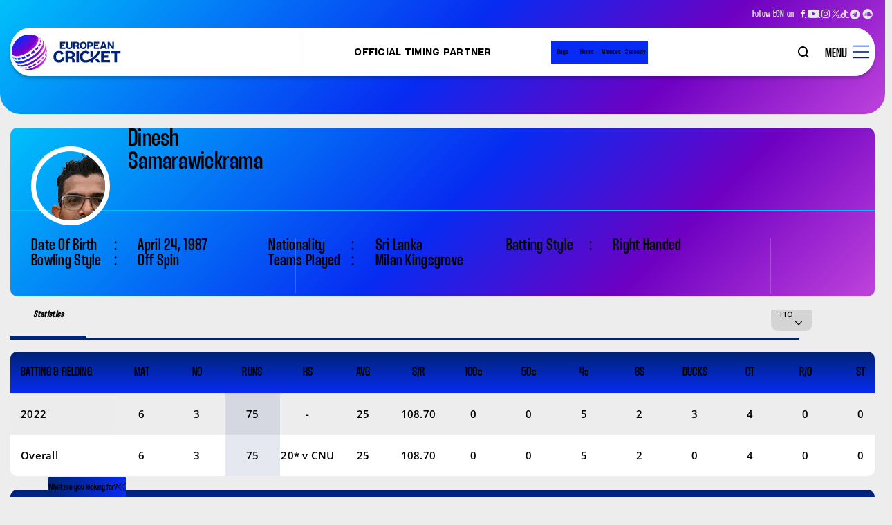

--- FILE ---
content_type: text/html; charset=utf-8
request_url: https://www.ecn.cricket/players/dinesh-samarawickrama-82010
body_size: 99247
content:
<!doctype html><html data-n-head-ssr lang="en" data-n-head="%7B%22lang%22:%7B%22ssr%22:%22en%22%7D%7D"><head ><meta data-n-head="ssr" charset="utf-8"><meta data-n-head="ssr" http-equiv="x-ua-compatible" content="ie=edge"><meta data-n-head="ssr" name="viewport" content="width=device-width, initial-scale=1,maximum-scale=1,viewport-fit=cover"><meta data-n-head="ssr" name="apple-mobile-web-app-title" content="ECN"><meta data-n-head="ssr" property="fb:pages" content=""><meta data-n-head="ssr" property="fb:app_id" content="3292806267414353"><meta data-n-head="ssr" name="description" content="Dinesh Samarawickrama details, stats, career info and much more in ECN on the official website of ECN"><meta data-n-head="ssr" property="og:site_name" content=""><meta data-n-head="ssr" name="twitter:card" content="summary_large_image"><meta data-n-head="ssr" name="twitter:title" content="Dinesh Samarawickrama Profile, Stats, Career, Info | ECN"><meta data-n-head="ssr" name="twitter:description" content="Dinesh Samarawickrama details, stats, career info and much more in ECN on the official website of ECN"><meta data-n-head="ssr" name="twitter:url" content="https://www.ecn.cricket/players/dinesh-samarawickrama-82010"><meta data-n-head="ssr" name="twitter:image" content="https://www.ecn.cricket/static-assets/images/default-social-share.png?v=30.17"><meta data-n-head="ssr" property="og:type" content="website"><meta data-n-head="ssr" property="og:title" content="Dinesh Samarawickrama Profile, Stats, Career, Info | ECN"><meta data-n-head="ssr" property="og:description" content="Dinesh Samarawickrama details, stats, career info and much more in ECN on the official website of ECN"><meta data-n-head="ssr" property="og:url" content="https://www.ecn.cricket/players/dinesh-samarawickrama-82010"><meta data-n-head="ssr" property="og:image:alt" content="Dinesh Samarawickrama details, stats, career info and much more in ECN on the official website of ECN"><meta data-n-head="ssr" property="og:image:width" content="1200px"><meta data-n-head="ssr" property="og:image:height" content="1200px"><meta data-n-head="ssr" property="og:image" content="https://www.ecn.cricket/static-assets/images/default-social-share.png?v=30.17"><meta data-n-head="ssr" property="og:image:secure_url" content="https://www.ecn.cricket/static-assets/images/default-social-share.png?v=30.17"><meta data-n-head="ssr" property="al:ios:url" content="https://www.ecn.cricket/players/-"><meta data-n-head="ssr" property="al:android:url" content="https://www.ecn.cricket/players/-"><title>Dinesh Samarawickrama Profile, Stats, Career, Info | ECN</title><link data-n-head="ssr" rel="icon" type="image/png" href="/static-assets/favicons/favicon-96x96.png?v=32.94" sizes="96x96"><link data-n-head="ssr" rel="icon" type="image/svg+xml" href="/static-assets/favicons/favicon.svg?v=32.94"><link data-n-head="ssr" rel="shortcut icon" href="/static-assets/favicons/favicon.ico?v=32.94"><link data-n-head="ssr" rel="apple-touch-icon" sizes="180x180" href="/static-assets/favicons/apple-touch-icon.png?v=32.94"><link data-n-head="ssr" rel="manifest" href="/static-assets/favicons/site.webmanifest"><link data-n-head="ssr" rel="canonical" href="https://www.ecn.cricket/players/dinesh-samarawickrama-82010"><style data-n-head="ssr" type="text/css">:root{--primary-50: hsl(229 100% 91%);--hsl-primary-50: 229 100% 91%;--primary-100: hsl(233 9% 82%);--hsl-primary-100: 233 9% 82%;--primary-200: hsl(47 22% 70%);--hsl-primary-200: 47 22% 70%;--primary-300: hsl(47 37% 59%);--hsl-primary-300: 47 37% 59%;--primary-400: hsl(46 43% 52%);--hsl-primary-400: 46 43% 52%;--primary-500: hsl(44 53% 47%);--hsl-primary-500: 44 53% 47%;--primary-600: hsl(42 57% 45%);--hsl-primary-600: 42 57% 45%;--primary-700: hsl(39 62% 42%);--hsl-primary-700: 39 62% 42%;--primary-800: hsl(37 67% 39%);--hsl-primary-800: 37 67% 39%;--primary-900: hsl(33 81% 35%);--hsl-primary-900: 33 81% 35%;--secondary-50: hsl(228 22% 91%);--hsl-secondary-50: 228 22% 91%;--secondary-100: hsl(227 38% 82%);--hsl-secondary-100: 227 38% 82%;--secondary-200: hsl(226 40% 70%);--hsl-secondary-200: 226 40% 70%;--secondary-300: hsl(225 41% 59%);--hsl-secondary-300: 225 41% 59%;--secondary-400: hsl(224 44% 51%);--hsl-secondary-400: 224 44% 51%;--secondary-500: hsl(218 84% 40%);--hsl-secondary-500: 218 84% 40%;--secondary-600: hsl(221 71% 38%);--hsl-secondary-600: 221 71% 38%;--secondary-700: hsl(220 79% 34%);--hsl-secondary-700: 220 79% 34%;--secondary-800: hsl(218 100% 28%);--hsl-secondary-800: 218 100% 28%;--secondary-900: hsl(213 70% 12%);--hsl-secondary-900: 213 70% 12%;--neutral-10: hsl(0 0% 91%);--hsl-neutral-10: 0 0% 91%;--neutral-50: hsl(0 0% 83%);--hsl-neutral-50: 0 0% 83%;--neutral-100: hsl(0 0% 81%);--hsl-neutral-100: 0 0% 81%;--neutral-200: hsl(0 0% 79%);--hsl-neutral-200: 0 0% 79%;--neutral-300: hsl(0 0% 73%);--hsl-neutral-300: 0 0% 73%;--neutral-400: hsl(0 0% 60%);--hsl-neutral-400: 0 0% 60%;--neutral-500: hsl(0 0% 48%);--hsl-neutral-500: 0 0% 48%;--neutral-600: hsl(0 0% 33%);--hsl-neutral-600: 0 0% 33%;--neutral-700: hsl(0 0% 26%);--hsl-neutral-700: 0 0% 26%;--neutral-800: hsl(0 0% 15%);--hsl-neutral-800: 0 0% 15%;--neutral-900: hsl(0 0% 0%);--hsl-neutral-900: 0 0% 0%;--accent-100: hsl(217 84% 7%);--hsl-accent-100: 217 84% 7%;--accent-200: hsl(37 76% 57%);--hsl-accent-200: 37 76% 57%;--accent-300: hsl(0 0% 93%);--hsl-accent-300: 0 0% 93%;--accent-400: hsl(214 76% 10%);--hsl-accent-400: 214 76% 10%;--accent-500: hsl(215 76% 13%);--hsl-accent-500: 215 76% 13%;--success-900: hsl(145 75% 41%);--hsl-success-900: 145 75% 41%;--warning-900: hsl(40 100% 48%);--hsl-warning-900: 40 100% 48%;--error-600: hsl(0 84% 45%);--hsl-error-600: 0 84% 45%;--error-900: hsl(360 81% 58%);--hsl-error-900: 360 81% 58%;--pure-white-900: hsl(0 0% 100%);--hsl-pure-white-900: 0 0% 100%;--spider-1s: hsl(34 100% 47%);--hsl-spider-1s: 34 100% 47%;--spider-2s: hsl(73 47% 51%);--hsl-spider-2s: 73 47% 51%;--spider-3s: hsl(309 100% 55%);--hsl-spider-3s: 309 100% 55%;--spider-4s: hsl(149 100% 32%);--hsl-spider-4s: 149 100% 32%;--spider-5s: hsl(206 100% 46%);--hsl-spider-5s: 206 100% 46%;--base-font-size: 62.5%;--container-max-width: 100%;--content-width: var(--window-inner-width);--vh: 1vh;--vw: 1vw;--window-inner-height: calc(var(--vh, 1vh) * 100);--window-inner-width: calc(var(--vw, 1vw) * 100);--container-white-space: calc((var(--window-inner-width) - var(--container-max-width)) / 2);--space-1: 0.5rem;--space-1-neg: -0.5rem;--space-2: 1rem;--space-2-neg: -1rem;--space-3: 1.5rem;--space-3-neg: -1.5rem;--space-4: 2rem;--space-4-neg: -2rem;--space-5: 2.5rem;--space-5-neg: -2.5rem;--space-6: 3rem;--space-6-neg: -3rem;--space-7: 3.5rem;--space-7-neg: -3.5rem;--space-8: 4rem;--space-8-neg: -4rem;--space-9: 4.5rem;--space-9-neg: -4.5rem;--space-10: 5rem;--space-10-neg: -5rem;--space-11: 5.5rem;--space-11-neg: -5.5rem;--space-12: 6rem;--space-12-neg: -6rem;--space-13: 6.5rem;--space-13-neg: -6.5rem;--space-14: 7rem;--space-14-neg: -7rem;--space-15: 7.5rem;--space-15-neg: -7.5rem;--space-16: 8rem;--space-16-neg: -8rem;--space-17: 8.5rem;--space-17-neg: -8.5rem;--space-18: 9rem;--space-18-neg: -9rem;--space-19: 9.5rem;--space-19-neg: -9.5rem;--space-20: 10rem;--space-20-neg: -10rem;--space-0:0;--letter-space-neg-1: -.1rem;--full-radius: 1rem;--half-radius: calc(var(--full-radius) / 2);--swiper-button-width: 2.4rem;--logo-width: 5.4rem;--logo-height: 7rem;--reskin-logo-width: 12rem;--reskin-logo-height: 3.8rem;--logo-bottom-space: 3rem;--header-height: 5.5rem;--social-height: 6.8rem;--key-events: 6rem;--header-space: 1.5rem;--header-before-height: 11.75rem;--official-Partner-module: 22rem;--z-patterns:-1;--z-zero:0;--z-default:1;--z-header:100;--z-search:2;--z-hamburger:5;--z-overlay:1;--z-video-icon:2;--z-showcase:3;--z-icon:4;--z-timer:5;--z-modal:100;--z-modal-close:21;--z-modal-swiper:22;--z-modal-share:22;--z-key-events-sticky:11;--z-follow-us:7;--z-player-profile-thumbnail:1;--z-stat-listing-select:2;--z-scrolltop:99;--z-bg-color:-1;--z-cookie-block:100;--z-score-data:-1;--z-bg-silhouette:-1;--z-modal-head:2;--z-rado-image:2;--z-rado-clock:2;--z-default-neg:-1;--z-quicklink-section:10}@media(min-width: 768px){:root{--container-max-width: 72rem;--filter-height: 7rem;--swiper-button-width: 3.4rem;--logo-width: 8.5rem;--logo-height: 11rem}}@media(min-width: 992px){:root{--container-max-width: 96rem;--official-Partner-module: 5rem}}@media(min-width: 1200px){:root{--container-max-width: 1140px;--header-height: 7rem;--social-height: 4rem;--key-events: 7rem;--reskin-logo-width: 16rem;--reskin-logo-height: 5.3rem;--header-before-height: 16.5rem}}@media(min-width: 1600px){:root{--container-max-width: 140rem}}@font-face{font-family:Thunder;src:local("Thunder-Medium"),url("/static-assets/build/fonts/Thunder-Medium?v=1211990#iefix") format("embedded-opentype"),url("/static-assets/build/fonts/Thunder-Medium.woff2?v=1211990") format("woff2"),url("/static-assets/build/fonts/Thunder-Medium.woff?v=1211990") format("woff"),url("/static-assets/build/fonts/Thunder-Medium.ttf?v=1211990") format("truetype"),url("/static-assets/build/fonts/Thunder-Medium.svg#?v=1211990Thunder") format("svg");font-weight:500;font-style:normal;font-display:swap}@font-face{font-family:Thunder;src:local("Thunder-Bold"),url("/static-assets/build/fonts/Thunder-Bold?v=1211990#iefix") format("embedded-opentype"),url("/static-assets/build/fonts/Thunder-Bold.woff2?v=1211990") format("woff2"),url("/static-assets/build/fonts/Thunder-Bold.woff?v=1211990") format("woff"),url("/static-assets/build/fonts/Thunder-Bold.ttf?v=1211990") format("truetype"),url("/static-assets/build/fonts/Thunder-Bold.svg#?v=1211990Thunder") format("svg");font-weight:700;font-style:normal;font-display:swap}@font-face{font-family:OpenSans;src:local("OpenSans-Regular"),url("/static-assets/build/fonts/OpenSans-Regular?v=1211990#iefix") format("embedded-opentype"),url("/static-assets/build/fonts/OpenSans-Regular.woff2?v=1211990") format("woff2"),url("/static-assets/build/fonts/OpenSans-Regular.woff?v=1211990") format("woff"),url("/static-assets/build/fonts/OpenSans-Regular.ttf?v=1211990") format("truetype"),url("/static-assets/build/fonts/OpenSans-Regular.svg#?v=1211990OpenSans") format("svg");font-weight:400;font-style:normal;font-display:swap}@font-face{font-family:OpenSans;src:local("OpenSans-Medium"),url("/static-assets/build/fonts/OpenSans-Medium?v=1211990#iefix") format("embedded-opentype"),url("/static-assets/build/fonts/OpenSans-Medium.woff2?v=1211990") format("woff2"),url("/static-assets/build/fonts/OpenSans-Medium.woff?v=1211990") format("woff"),url("/static-assets/build/fonts/OpenSans-Medium.ttf?v=1211990") format("truetype"),url("/static-assets/build/fonts/OpenSans-Medium.svg#?v=1211990OpenSans") format("svg");font-weight:500;font-style:normal;font-display:swap}@font-face{font-family:OpenSans;src:local("OpenSans-SemiBold"),url("/static-assets/build/fonts/OpenSans-SemiBold?v=1211990#iefix") format("embedded-opentype"),url("/static-assets/build/fonts/OpenSans-SemiBold.woff2?v=1211990") format("woff2"),url("/static-assets/build/fonts/OpenSans-SemiBold.woff?v=1211990") format("woff"),url("/static-assets/build/fonts/OpenSans-SemiBold.ttf?v=1211990") format("truetype"),url("/static-assets/build/fonts/OpenSans-SemiBold.svg#?v=1211990OpenSans") format("svg");font-weight:600;font-style:normal;font-display:swap}@font-face{font-family:OpenSans;src:local("OpenSans-Bold"),url("/static-assets/build/fonts/OpenSans-Bold?v=1211990#iefix") format("embedded-opentype"),url("/static-assets/build/fonts/OpenSans-Bold.woff2?v=1211990") format("woff2"),url("/static-assets/build/fonts/OpenSans-Bold.woff?v=1211990") format("woff"),url("/static-assets/build/fonts/OpenSans-Bold.ttf?v=1211990") format("truetype"),url("/static-assets/build/fonts/OpenSans-Bold.svg#?v=1211990OpenSans") format("svg");font-weight:700;font-style:normal;font-display:swap}@font-face{font-family:WhirlyBirdie;src:url("/static-assets/build/fonts/WhirlyBirdieVariable.ttf?v=1211990") format("truetype");font-weight:50 100;font-style:normal italic;font-display:swap}@font-face{font-family:"waf-icon-font";src:url("/static-assets/build/fonts/waf-icon-font.eot?v=1211990");src:url("/static-assets/build/fonts/waf-icon-font.eot?v=1211990#iefix") format("embedded-opentype"),url("/static-assets/build/fonts/waf-icon-font.woff2?v=1211990") format("woff2"),url("/static-assets/build/fonts/waf-icon-font.woff?v=1211990") format("woff"),url("/static-assets/build/fonts/waf-icon-font.ttf?v=1211990") format("truetype"),url("/static-assets/build/fonts/waf-icon-font.svg?v=1211990#waf-font-icon") format("svg");font-weight:normal;font-style:normal;font-display:swap}@keyframes shimmerAnimation{100%{transform:translateX(100%)}}@keyframes tick{100%{transform:rotate(360deg)}}@keyframes opennow{0%{transform:translateX(-0.3rem)}100%{transform:translateX(0.3rem)}}:where(sub,sup){font-size:1rem}.official-Partner-module .countdown-label{font:500 1rem Thunder}.waf-key-events-sticky .article-status,.waf-key-events-sticky .article-title,.waf-select-box .selected-title .title,.waf-select-box .select-list .list-item,.waf-select-box .select-list .list-item a{font:75 1rem WhirlyBirdie}.cookie-block .cookie-footer .btn,.social-navigation .social-label,.federation-navigation .federation-nav-text,.quicklink-section .accordion-btn::before,.waf-compare-modal .btn-compare .btn-text,:where(.waf-head) .head-tab li:first-child a{font:100 1rem WhirlyBirdie}:where(small,label){font-size:1.2rem}.waf-clock-banner .card-content .btn-visit .btn-text{font:700 1.2rem Thunder}.official-Partner-module .card-title{font:100 1.2rem WhirlyBirdie}.official-Partner-module .countdown-count{font:600 1.2rem OpenSans}.site-search .search-label{font-size:1.4rem}.waf-key-events-sticky .title,.tabs .select-tab .tab-text,.footer-top .footer-link-text,.footer-bottom .copyright-text,.footer-bottom .si-logo .text,.secondary-header .secondary-series-text,.secondary-header .secondary-nav-text,.quicklink-section .quicklink-text,.waf-select-box .selected-title,:where(.waf-head) .promo-section .promo-text{font:500 1.4rem Thunder}.table .text,:where(h6){font:700 1.4rem Thunder}:where(big){font-size:1.6rem}.waf-clock-banner .countdown-label,.waf-clock-modal .card-content .btn-visit .btn-text,.waf-clock-modal .countdown-label,.site-search .search-input,.site-nav .sub-ul .sub-nav-text{font:500 1.6rem Thunder}:where(h5){font:700 1.6rem Thunder}.waf-player .player-detail-item .label,.waf-player .player-detail-item .value,.waf-player .table-head .table-data span,.cookie-block .cookie-text,.site-nav .nav-text{font:500 1.8rem Thunder}:where(h4){font:700 1.8rem Thunder}.waf-player .table-body .table-data span{font:600 1.8rem OpenSans}.waf-clock-banner .countdown-count,.waf-clock-modal .countdown-count,.tab-name,.ecc-partners .title,.btn-hamburger,.quicklink-section .accordion-title,.no-data-wrap .no-data{font:500 2rem Thunder}:where(h3){font:700 2rem Thunder}.waf-player .data-title,:where(.waf-head) .title{font:500 2.4rem Thunder}.waf-clock-banner .card-content .title,.waf-clock-modal .card-content .title,.cookie-block .cookie-title,:where(h2){font:700 2.4rem Thunder}:where(h1){font:700 2.8rem Thunder}.waf-player .first-name,.waf-player .last-name,.event-site-section .event-site-label,.federation-navigation .federation-site-label{font:500 3rem Thunder}.cookie-block .cookie-close,.site-search .search-label,.social-navigation .social-text,.quicklink-section .accordion-btn .btn-text{font-size:0}.waf-clock-banner .card-content .btn-visit{background-color:var(--primary-800)}.cookie-block .cookie-close:after{color:var(--secondary-900)}.waf-player .table-body .table-row:nth-child(odd),.waf-player .table-body .table-row:nth-child(odd) .table-data.year{background-color:hsl(var(--hsl-neutral-10)/0.2)}.ecc-partners .partner-item::after,.ecc-partners .partner-supported .partner-head:before{background-color:hsl(var(--hsl-neutral-10)/0.4)}.waf-key-events-sticky .article-item:not(:last-child)::after,.site-nav-right,.site-nav .nav-link:not(:last-child)::after,.secondary-header .secondary-nav-link:not(:last-child):after,.federation-navigation,.quicklink-section .quicklink-item::before{background-color:var(--neutral-10)}.waf-key-events-sticky .article-item.upcoming .article-status,.tab-select,.waf-select-box,.waf-select-box .select-box-wrap,.waf-modal .modal-wrapper{background-color:var(--neutral-50)}.waf-player .player-thumbnail,.social-navigation::before,:where(.img-box){background-color:var(--neutral-300)}.quicklink-section .quicklink-item:not(:first-child)::after{background-color:var(--neutral-500)}.federation-navigation .federation-nav-text,.federation-navigation .federation-nav-anchor:after{color:var(--neutral-600)}.tab-name{color:var(--neutral-700)}.table tr:nth-child(even){background-color:hsl(var(--hsl-neutral-900)/0.1)}.waf-select-box .select-list .list-item:not(:last-child)::before{background-color:hsl(var(--hsl-neutral-900)/0.2)}[class^=img-] img[alt]{color:hsl(var(--hsl-neutral-900)/0.7)}.table thead{background-color:hsl(var(--hsl-neutral-900)/0.8)}.table-left,.waf-modal{background-color:hsl(var(--hsl-neutral-900)/0.9)}.waf-player .table-body .table-data span,.cookie-block .cookie-title,.cookie-block .cookie-text,.tabs .select-tab .tab-text,.waf-select-box .selected-title .title,.waf-select-box .selected-title::after,.waf-modal .modal-head .btn-close::before,:where(.waf-head) .promo-section .promo-text,.loadmore,.scroll-top .scroll-top-btn::after,body,hr,:where(a),button{color:var(--neutral-900)}.table-head,.table-right,.article-list .social-items,.article-list .social-wrap .close{background-color:var(--neutral-900)}body{background-color:var(--accent-300)}.waf-key-events-sticky .article-item.live .article-status{background-color:var(--success-900)}.waf-key-events-sticky .article-item.recent .article-status{background-color:var(--error-600)}.footer-top .footer-link:not(:first-child)::after{background-color:hsl(var(--hsl-pure-white-900)/0.2)}.site-search .search-input::-moz-placeholder{color:var(--pure-white-900)}.waf-player .player-detail-item .label,.waf-player .player-detail-item .value,.waf-player .first-name,.waf-player .last-name,.waf-player .data-title,.waf-player .table-head .table-data span,.waf-player .table-body .table-row:last-child .table-data span,.waf-clock-banner .card-content .title,.waf-clock-banner .card-content .btn-visit .btn-text,.waf-clock-banner .card-content .btn-visit::after,.waf-clock-banner .countdown-item:not(:last-child)::after,.waf-clock-banner .countdown-count,.waf-clock-banner .countdown-label,.waf-clock-modal .modal-head .btn-close::before,.waf-clock-modal .card-content .title,.waf-clock-modal .countdown-item:not(:last-child)::after,.waf-clock-modal .countdown-count,.waf-clock-modal .countdown-label,.swiper-button-next::after,.swiper-button-prev::after,.waf-key-events-sticky .article-item.live .article-status,.waf-key-events-sticky .article-item.recent .article-status,.waf-key-events-sticky .article-title,.cookie-block .cookie-footer .btn,.tab-name.active,.footer-top .footer-link-text,.footer-bottom .copyright-text,.footer-bottom .si-logo .text,.ecc-partners .title,.site-search .search-input,.site-search .search-input::placeholder,.site-search .search-label::before,.official-Partner-module .card-title,.official-Partner-module .countdown-count,.official-Partner-module .countdown-label,.official-Partner-module .countdown-item:not(:last-child):after,.secondary-header .secondary-series-text,.secondary-header .secondary-nav-text,.quicklink-section .accordion-btn::before,.quicklink-section .accordion-btn::after,.table thead,.table .text,.article-list .social-share .icon-b-close::before,.article-list .social-icon::before,.waf-select-box .select-list .list-item.active,.waf-select-box .select-list .list-item.active .list-item-text,.waf-compare-modal .btn-compare .btn-text,.no-data-wrap .no-data,:where(.waf-head) .title{color:var(--pure-white-900)}.waf-player .table-body .table-row:nth-child(even),.waf-player .table-body .table-row:nth-child(even) .table-data.year,.waf-clock-banner .card-thumbnail,.waf-clock-modal .card-thumbnail,.waf-clock-modal .card-content .btn-visit,.swiper-button-next.swiper-button-disabled,.swiper-button-prev.swiper-button-disabled,.waf-key-events-sticky .article-item.completed .article-status,.cookie-block .cookie-wrap,.site-header,.primary-header,.site-nav,.quicklink-section,.quicklink-section .accordion-body{background-color:var(--pure-white-900)}.footer-top .footer-link-anchor,.footer-bottom .si-logo a,.site-search .search-input,.waf-select-box .selected-title .title,button{background-color:rgba(0,0,0,0)}.waf-player .player-card,.waf-player .player-card-wrap,.waf-player .basic-player-info,.waf-player .data-title,.waf-player .data-filter,.waf-player .table,.waf-clock-banner .card-thumbnail,.waf-clock-banner .card-thumbnail .rado,.waf-clock-banner .card-thumbnail .card-image,.waf-clock-banner .card-content,.waf-clock-banner .countdown-item,.waf-clock-modal .card-thumbnail,.waf-clock-modal .card-thumbnail .rado,.waf-clock-modal .card-thumbnail .card-image,.waf-clock-modal .card-content,.waf-clock-modal .countdown-item,.waf-key-events-sticky .waf-body,.waf-key-events-sticky .article-item,.waf-key-events-sticky .article-list,.footer-top .footer-link,.ecc-partners .partner-item,.ecc-partners .partner-supported .partner-head,.primary-header,.site-logo .logo,.site-nav .nav-link,.site-nav .nav-anchor,.site-nav .nav-text,.official-Partner-module .countdown-item,.social-navigation,.secondary-header .secondary-nav-link,.event-site-section .event-site-label,.federation-navigation .federation-nav-anchor,.quicklink-section .quicklink-item,.quicklink-section .accordion-btn,.table tr,.waf-select-box,.waf-select-box .select-list .list-item,[class^=img-],.scroll-top .scroll-top-btn{position:relative}.ecc-partners .partner-item::after,.site-logo .logo-text{position:absolute}.waf-clock-banner .countdown-item:not(:last-child)::after,.waf-clock-modal .countdown-item:not(:last-child)::after,.waf-key-events-sticky .article-item:not(:last-child)::after,.footer-top .footer-link:not(:first-child)::after,.ecc-partners .partner-supported .partner-head:before,.btn-hamburger:before,.site-nav .nav-link:before,.site-nav .nav-text:before,.official-Partner-module .countdown-item:not(:last-child):after,.secondary-header .secondary-nav-link:not(:last-child):after,.event-site-section .event-site-label:before,.quicklink-section .quicklink-item:not(:first-child)::after,.waf-select-box .selected-title::after{position:absolute;top:50%;translate:0 -50%}.waf-player .player-card:before,.scroll-top .scroll-top-btn::after{position:absolute;top:50%;left:50%;translate:-50% -50%}.waf-key-events-sticky .swiper-button-prev,[class^=img-] img{position:absolute;top:0;left:0}.waf-key-events-sticky .article-btn,.waf-key-events-sticky .swiper-button-next,.article-list .social-share-wrap,.waf-select-box .select-box-wrap{position:absolute;top:0;right:0}.waf-clock-banner .card-content:before,.waf-clock-modal .card-content:before,.site-nav .nav-link:not(:last-child)::after,.waf-select-box .select-list .list-item:not(:last-child)::before{position:absolute;bottom:0;left:0}.waf-player .player-card,.waf-player .table-responsive,.cookie-block .cookie-wrap{border-radius:var(--full-radius)}.waf-clock-banner .card-content .btn-visit,.waf-clock-banner .countdown-item,.waf-clock-modal .card-content .btn-visit,.waf-clock-modal .countdown-item,.cookie-block .cookie-footer .btn,.official-Partner-module .countdown-item,.waf-modal .modal-wrapper,:where(.img-box),.no-data-wrap .no-data{border-radius:var(--half-radius)}.waf-player .player-thumbnail,.waf-clock-modal .modal-head .btn-close,.waf-key-events-sticky .swiper-button-prev,.waf-key-events-sticky .swiper-button-next,.quicklink-section .quicklink-item::before,.scroll-top .scroll-top-btn{border-radius:50%}.swiper-button-next,.swiper-button-prev,.waf-key-events-sticky .article-status,.loadmore{border-radius:50vmax}.btn-hamburger::after,.secondary-header .secondary-series-text,.secondary-header .secondary-nav-text,.event-site-section .event-site-label{padding-top:var(--space-1)}.waf-clock-banner .card-thumbnail .rado,.waf-clock-modal .card-thumbnail .rado{margin-top:var(--space-2)}.cookie-block .cookie-head{padding-top:var(--space-2)}.cookie-block .cookie-body{margin-top:var(--space-2-neg)}.waf-player .player-stats{margin-top:var(--space-4)}.waf-clock-banner .card-thumbnail,.waf-clock-modal .card-thumbnail{padding-top:var(--space-4)}.row{margin-right:var(--space-2-neg)}.waf-player .player-detail-item .value::before{margin-right:var(--space-4)}.waf-select-box{padding-right:var(--space-5)}.waf-player .player-detail-item:last-child,.waf-player .table-wrap:last-child,.waf-key-events-sticky .waf-head,.official-Partner-module .event-countdown{margin-bottom:var(--space-0)}.social-navigation .social-label,.waf-ad,:where(h1,h2,h3,h4,h5,h6),:where(p){margin-bottom:var(--space-2)}.cookie-block .cookie-title,.event-site-section .event-site-item:not(:last-child),.federation-navigation .federation-site-label{margin-bottom:var(--space-3)}.official-Partner-module .card-thumbnail,.official-Partner-module .card-item,.event-site-section .event-site-item:not(:last-child){padding-bottom:var(--space-3)}.waf-player .player-detail-item,.waf-player .data-title,.waf-player .table-wrap,.waf-component{margin-bottom:var(--space-4)}.cookie-block .cookie-body{margin-bottom:var(--space-5)}.tab-section,.event-site-section .event-site-label{margin-bottom:var(--space-6)}.ecc-partners .partner-head{margin-bottom:var(--space-8)}.footer-top .footer-link-list,.site-nav .nav-link-list,.social-navigation .social-list,.secondary-header .secondary-nav-list,.event-site-section .event-site-list,.federation-navigation .federation-nav-list,.waf-select-box .select-list,:where(.waf-head) .head-tab{padding-left:var(--space-0)}.event-site-section .event-site-label,.waf-select-box,ul,ol{padding-left:var(--space-2)}.row{margin-left:var(--space-2-neg)}.site-nav .sub-ul{padding-inline:var(--space-0)}.waf-player .data-title,.waf-key-events-sticky .article-item,.waf-key-events-sticky .article-status,.sticky .secondary-header-wrapper,.container,.container-fluid,.container-xl,.container-lg,.container-md,.container-sm{padding-inline:var(--space-2)}.ecc-partners{margin-inline:var(--space-2-neg)}.waf-clock-banner .card-content .btn-visit,.waf-clock-modal .card-content .btn-visit,.cookie-block .cookie-footer .btn,.ecc-partners .partner-supported .partner-head .title,.primary-header,.site-search .search-label,.official-Partner-module .card-title,.official-Partner-module .card-item,.quicklink-section .accordion-btn{padding-inline:var(--space-3)}.waf-player .extended-player-info,.quicklink-section .quicklink-item{padding-inline:var(--space-4)}.cookie-block .cookie-head,.cookie-block .cookie-body,.cookie-block .cookie-footer{padding-inline:var(--space-5)}.waf-clock-banner .card-thumbnail .rado,.waf-clock-banner .card-thumbnail .card-image,.waf-clock-modal .card-thumbnail .rado,.waf-clock-modal .card-thumbnail .card-image,.waf-child-wrapper,.waf-ad-wrapper,.container,.container-fluid,.container-xl,.container-lg,.container-md,.container-sm{margin-inline:auto}.waf-key-events-sticky .article-item{padding-block:var(--space-1)}.waf-clock-banner .countdown-list,.waf-clock-modal .countdown-list{margin-block:var(--space-3)}.waf-player .basic-player-info,.waf-clock-banner .countdown-list,.waf-clock-modal .countdown-list,.social-navigation .social-list-wrap,.federation-navigation .federation-site-label{padding-block:var(--space-3)}.cookie-block .cookie-footer{padding-block:var(--space-4)}.no-data-wrap{margin-block:var(--space-6)}.waf-player .extended-player-info{padding-block:var(--space-6)}.ecc-partners{padding-block:var(--space-7)}th,td{padding:var(--space-2) var(--space-1)}.waf-select-box .select-list .list-item{padding:var(--space-2) var(--space-2)}.site-search .search-input{padding:var(--space-2) var(--space-7)}.waf-component{padding:var(--space-4) var(--space-3)}.footer-bottom{padding:var(--space-4) var(--space-6)}.ecc-partners .partner-section{padding:var(--space-7) var(--space-4)}.waf-select-box .selected-title .title,input::-webkit-outer-spin-button,input::-webkit-inner-spin-button,*{margin:var(--space-0)}.waf-modal.waf-clock-modal .modal-wrapper,.waf-key-events-sticky .title,.tabs,.official-Partner-module .event-countdown,.waf-select-box .selected-title .title,*{padding:var(--space-0)}.waf-clock-banner .card-thumbnail,.waf-clock-modal .card-thumbnail,.federation-navigation .federation-nav-anchor,.quicklink-section .quicklink-item,:where(.waf-head) .head-wrap,:where(.waf-head) .head-tab,:where(.waf-head) .head-tab li:first-child a,:where(.waf-head) .promo-section{gap:var(--space-1)}.table th,.table td,:where(.waf-head) .title{padding:var(--space-2)}.waf-player .player-name,.waf-clock-banner .card-content .btn-visit,.waf-clock-modal .card-content .btn-visit,.waf-key-events-sticky .title,.waf-key-events-sticky .article-item,.cookie-block .cookie-footer,.tabs .select-tab,.official-Partner-module .countdown-list,.secondary-header-wrapper{gap:var(--space-2)}.waf-player .table-data.year,.footer-top,.site-nav-left,.event-site-section,.waf-modal .modal-wrapper{padding:var(--space-3)}.footer-bottom .footer-copyright-wrap,.footer-bottom .si-logo,.federation-navigation .federation-nav-list{gap:var(--space-3)}.waf-player .player-detail-item,.waf-clock-banner .card-content .title-wrap,.waf-clock-modal .card-content .title-wrap,.footer-top .footer-link-list{gap:var(--space-4)}.waf-clock-banner .countdown-list,.waf-clock-modal .countdown-list{gap:var(--space-5)}.table-left{width:40%}.quicklink-section .quicklink-item:not(:first-child)::after{height:50%}.waf-key-events-sticky .article-item:not(:last-child)::after{height:60%}.table-right{width:60%}.footer-top .footer-link:not(:first-child)::after{height:80%}.waf-clock-banner .card-thumbnail .card-image,.waf-clock-banner .card-thumbnail .card-image .clock,.waf-clock-banner .card-content:before,.waf-clock-banner .card-wrapper,.waf-clock-modal .card-thumbnail .card-image,.waf-clock-modal .card-thumbnail .card-image .clock,.waf-clock-modal .card-content:before,.waf-clock-modal .card-wrapper,.waf-modal.waf-clock-modal .modal-wrapper,.waf-key-events-sticky .layout-wrapper,.waf-key-events-sticky .head-wrap,.waf-key-events-sticky .title,.waf-key-events-sticky .waf-head,.waf-key-events-sticky .waf-body,.waf-key-events-sticky .article-list,.waf-key-events-sticky .article-btn,.ecc-partners .partner-item::after,.site-nav .nav-link:before,.site-nav .nav-text:before,.social-navigation .social-anchor,.secondary-header-wrapper,.secondary-header .secondary-nav-link:not(:last-child):after,.event-site-section .event-site-label:before,.quicklink-section .quicklink-item,.waf-select-box .selected-title,[class^=img-] img,img.image-error{height:100%}.waf-player .player-card:before,.waf-player .data-title,.waf-player .waf-select-box .select-box-wrap,.waf-clock-banner .card-thumbnail::after,.waf-clock-banner .card-thumbnail .card-image .clock,.waf-clock-banner .card-content:before,.waf-clock-modal .card-thumbnail::after,.waf-clock-modal .card-thumbnail .card-image .clock,.waf-clock-modal .card-content:before,.waf-modal.waf-clock-modal .modal-wrapper,.waf-key-events-sticky,.waf-key-events-sticky .article-list,.waf-key-events-sticky .article-btn,.tabs .filter-wrap,.tabs .select-tab,.tab-wrap,.ecc-partners .partner-supported .partner-head:before,.site-header:has(.btn-hamburger[aria-expanded=true]),.site-search .search-input,.site-search .search-input-wrap,.site-nav,.site-nav .nav-link:not(:last-child)::after,.site-nav .nav-anchor,.site-nav .sub-ul .sub-nav-anchor,.official-Partner-module .card-title,.social-navigation .social-anchor,.secondary-header,.quicklink-section,.quicklink-section .accordion-body,.quicklink-section .accordion-btn,.sticky .site-header,.sticky .waf-key-events-sticky,.table,.table-row,.table-data,.waf-select-box,.waf-select-box .selected-title,.waf-select-box .select-list .list-item,.waf-select-box .select-list .list-item:not(:last-child)::before,.waf-select-box .select-list .list-item a,html,img,:where(.waf-head) .head-wrap{width:100%}.waf-player .data-title,.waf-player .table-row,.waf-key-events-sticky .title,.waf-key-events-sticky .article-status,.ecc-partners .title,.site-nav .nav-text,.site-nav .sub-ul .sub-nav-text,.official-Partner-module .card-title,.social-navigation .social-label,.secondary-header .secondary-series-text,.secondary-header .secondary-nav-text,.event-site-section .event-site-label,.federation-navigation .federation-site-label,.federation-navigation .federation-nav-text,.quicklink-section .quicklink-text,.quicklink-section .accordion-title,.quicklink-section .accordion-btn::before,.table .text,.waf-select-box .selected-title .title,.waf-compare-modal .btn-compare .btn-text,.no-data-wrap .no-data,:where(.waf-head) .title{text-transform:uppercase}.waf-player .player-detail-item .value,.waf-clock-banner .card-content .btn-visit .btn-text,.waf-clock-modal .card-content .btn-visit .btn-text,.waf-key-events-sticky .article-title,.footer-top .footer-link-text,.footer-bottom .copyright-text,.table th,.table td,:where(.waf-head) .head-tab li:first-child a{text-transform:capitalize}.waf-player .data-title,.footer-bottom .copyright-text,.ecc-partners .title,.official-Partner-module .card-title,.table-data,.waf-ad-wrapper{text-align:center}.table th,.table td,.waf-select-box .select-list .list-item{text-align:left}.waf-player .waf-head,.waf-player .tab-section,.waf-player .social-share,.waf-player .player-category,.waf-player .player-static-content,.waf-player .info-section2,.waf-key-events-sticky .article-btn .text,.cookie-block,.ecc-partners .partner-item:last-child::after,.ecc-partners .partner-main .partner-item:nth-child(even)::after,.ecc-partners .partner-supported .partner-item:nth-child(even)::after,.official-Partner-module,.official-Partner-module .swiper-button-next,.official-Partner-module .swiper-button-prev,.social-navigation,.event-site-section .event-site-label,.federation-navigation,.quicklink-section .accordion-title,.article-list .social-share .share-label,.article-list .social-share-wrap,.waf-select-box .dropdown-close,.waf-select-box .selected-title .sub-title,.waf-modal,.waf-modal .modal-head .btn-close .btn-text,.filter-section .more-filters,.filter-section .filter-actions,.desktop,.home-page .secondary-header,.scroll-top{display:none}.site-logo .logo::before,.site-nav .social-navigation,.site-nav .official-Partner-module,.mobile{display:block}.waf-clock-banner .card-content .title-wrap,.waf-clock-banner .countdown-list,.waf-clock-modal .card-content .title-wrap,.waf-clock-modal .countdown-list,.waf-key-events-sticky .waf-body,.waf-key-events-sticky .article-status::before,.waf-key-events-sticky .article-list,.cookie-block .cookie-footer,.tabs,.tab-wrap,.footer-top .footer-link-list,.social-navigation .social-label,.social-navigation .social-list,.secondary-header .secondary-nav-list,.federation-navigation .federation-site-label,.federation-navigation .federation-nav-list,.article-list .social-share.active .social-share-wrap,.article-list .social-items,.article-list .social-wrap,.waf-modal.active,.filter-section .filter-wrap,.row{display:flex}.footer-bottom .footer-copyright-wrap{display:flex;flex-direction:column}.waf-player .table-data,.waf-clock-banner .card-content .btn-visit,.waf-clock-modal .card-content .btn-visit,.swiper-button-next,.swiper-button-prev,.waf-key-events-sticky .head-wrap,.waf-key-events-sticky .title,.waf-key-events-sticky .swiper-button-prev,.waf-key-events-sticky .swiper-button-next,.tab-name,.footer-bottom .si-logo,.ecc-partners .partner-item,.official-Partner-module .waf-head,.social-navigation .social-link,.social-navigation .social-anchor,.secondary-header .secondary-nav-anchor,.quicklink-section .quicklink-item::before,.table-row,.table-data,.waf-ad-wrapper,.item-type-icon,.article-list .social-icon::before,.waf-modal .modal-head .btn-close,.scroll-top .scroll-top-btn{display:flex;align-items:center;justify-content:center}.waf-key-events-sticky .article-status,.quicklink-section .quicklink-item,.quicklink-section .accordion-btn,.waf-select-box .selected-title,:where(.waf-head) .head-wrap,:where(.waf-head) .head-tab{display:flex;justify-content:space-between;align-items:center}.official-Partner-module .countdown-list{display:flex;justify-content:space-between}.site-nav-left{display:flex;flex-direction:column;justify-content:space-between}.cookie-block .cookie-head,.waf-modal .modal-head{display:flex;justify-content:flex-end}.waf-player .table-data,.waf-clock-banner .card-content .btn-visit,.waf-clock-modal .card-content .btn-visit,.swiper-button-next,.swiper-button-prev,.waf-key-events-sticky .head-wrap,.waf-key-events-sticky .title,.waf-key-events-sticky .swiper-button-prev,.waf-key-events-sticky .swiper-button-next,.tab-name,.footer-bottom .si-logo,.ecc-partners .partner-item,.official-Partner-module .waf-head,.social-navigation .social-link,.social-navigation .social-anchor,.secondary-header .secondary-nav-anchor,.quicklink-section .quicklink-item::before,.table-row,.table-data,.waf-ad-wrapper,.item-type-icon,.article-list .social-icon::before,.waf-modal .modal-head .btn-close,.scroll-top .scroll-top-btn{display:flex;justify-content:center;align-items:center}.waf-clock-banner .countdown-item,.waf-clock-modal .countdown-item,.official-Partner-module .countdown-item{display:flex;flex-direction:column;justify-content:center;align-items:center}.ecc-partners .partner-supported .partner-head,.official-Partner-module .card-thumbnail,.waf-modal .modal-footer,.no-data-wrap{display:flex;justify-content:center}.waf-clock-banner .card-thumbnail,.waf-clock-modal .card-thumbnail{display:flex;flex-direction:column;justify-content:center}.waf-player .player-detail-item,.waf-player .player-detail-item .value{display:flex;align-items:flex-start}.waf-player .player-name,.waf-player .basic-player-info,.waf-player .data-title,.waf-key-events-sticky .layout-wrapper,.waf-key-events-sticky .article-item,.primary-header-wrap,.site-search .search-label,.site-nav .nav-anchor,.site-nav .sub-ul .sub-nav-anchor,.secondary-header-wrapper,.federation-navigation .federation-nav-anchor,.quicklink-section .quicklink-list,.waf-select-box .select-list .list-item,.waf-select-box .select-list .list-item a,:where(.waf-head) .head-tab li:first-child a,:where(.waf-head) .promo-section{display:flex;align-items:center}.tabs{flex-wrap:wrap}.site-nav .sub-ul .sub-nav-anchor,.site-nav .sub-ul .sub-nav-link,.site-nav button.nav-anchor::after,.quicklink-section .quicklink-item::before,.quicklink-section .accordion-body,.quicklink-section .accordion-btn,.quicklink-section .accordion-btn::before,.quicklink-section .accordion-btn::after{transition:.3s}.waf-player .basic-player-info,.site-nav .sub-ul .sub-nav-link,html.no-scroll,html.no-scroll body,:where(.img-box){overflow:hidden}.table-right{overflow:auto}[class^=icon-]{font-size:0;font-style:normal;color:var(--white)}[class^=icon-]::before{font-family:"waf-icon-font";font-size:1.8rem;font-style:normal;font-weight:normal;speak:never;font-variant:normal;text-transform:none;-webkit-font-smoothing:antialiased;-moz-osx-font-smoothing:grayscale}:root{--men-turquoise: hsl(180, 100%, 50%);--hsl-men-turquoise: 180 100% 50%;--men-blue_light: hsl(194, 100%, 49%);--hsl-men-blue_light: 194 100% 49%;--men-blue: hsl(231, 94%, 49%);--hsl-men-blue: 231 94% 49%;--men-deep_blue: hsl(222, 100%, 23%);--hsl-men-deep_blue: 222 100% 23%;--women-magenta: hsl(300, 100%, 50%);--hsl-women-magenta: 300 100% 50%;--women-lilac: hsl(289, 68%, 56%);--hsl-women-lilac: 289 68% 56%;--women-purple: hsl(274, 100%, 38%);--hsl-women-purple: 274 100% 38%;--women-violet: hsl(276, 100%, 22%);--hsl-women-violet: 276 100% 22%}.waf-player .player-card,.site-header:before,.sticky .secondary-header{background:linear-gradient(135deg, var(--men-blue_light) 0%, var(--men-blue) 50%, var(--women-purple) 75%, var(--women-lilac) 100%)}.site-search .search-input-wrap{background:linear-gradient(180deg, var(--men-blue) 0%, var(--men-deep_blue) 100%)}.quicklink-section .accordion-btn{background:linear-gradient(270deg, var(--men-blue) 0%, var(--men-deep_blue) 100%)}.waf-player .table-head,.waf-player .table-head .table-data.year,.waf-clock-banner .card-content:before,.waf-clock-modal .card-content:before,.waf-key-events-sticky{background:linear-gradient(0deg, var(--men-blue) 0%, var(--men-deep_blue) 100%)}.tab-name.active{background:linear-gradient(225deg, var(--men-blue) 0%, var(--men-deep_blue) 100%)}.secondary-header .secondary-nav-link.active .secondary-nav-text{color:var(--men-turquoise)}.site-nav .nav-link.active .nav-anchor{color:var(--men-blue_light)}.waf-clock-modal .modal-head .btn-close,.waf-key-events-sticky .swiper-button-prev,.waf-key-events-sticky .swiper-button-next,.waf-key-events-sticky .swiper-button-next.swiper-button-disabled,.waf-key-events-sticky .swiper-button-prev.swiper-button-disabled,.cookie-block .cookie-footer .btn:hover,.site-nav .nav-link.active:before,.scroll-top .scroll-top-btn{background-color:var(--men-blue_light)}.cookie-block .cookie-text a{color:var(--men-blue)}.waf-clock-banner .countdown-item,.waf-clock-modal .countdown-item,.cookie-block .cookie-footer .btn,.footer-top,.official-Partner-module .countdown-item,.waf-compare-modal .btn-compare,.no-data-wrap .no-data{background-color:var(--men-blue)}.waf-player .table-body .table-data.runs,.waf-player .table-body .table-data.wickets,.cookie-block .cookie-close,.cookie-block .cookie-footer{background-color:hsl(var(--hsl-men-deep_blue)/0.1)}.waf-clock-modal .card-content .btn-visit .btn-text,.waf-clock-modal .card-content .btn-visit::after,.swiper-button-next.swiper-button-disabled::after,.swiper-button-prev.swiper-button-disabled::after,.waf-key-events-sticky .article-item.upcoming .article-status,.waf-key-events-sticky .article-status,.waf-key-events-sticky .swiper-button-prev,.waf-key-events-sticky .swiper-button-next,.waf-key-events-sticky .swiper-button-next::after,.waf-key-events-sticky .swiper-button-next.swiper-button-disabled::after,.waf-key-events-sticky .swiper-button-prev::after,.waf-key-events-sticky .swiper-button-prev.swiper-button-disabled::after,.site-search .btn-search .btn-text::before,.btn-hamburger::after,.site-nav .nav-anchor,.site-nav .sub-ul .sub-nav-anchor,.social-navigation .social-label,.social-navigation .social-link,.social-navigation .social-anchor,.event-site-section .event-site-label,.federation-navigation .federation-site-label,.quicklink-section .quicklink-item::before,.quicklink-section .quicklink-text,.quicklink-section .accordion-title,:where(.waf-head) .head-tab li:first-child a{color:var(--men-deep_blue)}.waf-player .data-title,.waf-player .table-body .table-row:last-child,.waf-player .table-body .table-row:last-child .table-data.year,.swiper-button-next,.swiper-button-prev,.footer-bottom,.ecc-partners,.ecc-partners .partner-supported .partner-head .title,.btn-hamburger:before,.site-nav .nav-link:before,.site-nav .nav-text:before,.official-Partner-module .waf-head,.official-Partner-module .card-item,.event-site-section .event-site-label:before,.waf-select-box .select-list .list-item.active,:where(.waf-head) .title{background-color:var(--men-deep_blue)}.container,.container-fluid,.container-xl,.container-lg,.container-md,.container-sm{width:100%}.row{flex-wrap:wrap}.col-xl,.col-xl-auto,.col-xl-12,.col-xl-11,.col-xl-10,.col-xl-9,.col-xl-8,.col-xl-7,.col-xl-6,.col-xl-5,.col-xl-4,.col-xl-3,.col-xl-2,.col-xl-1,.col-lg,.col-lg-auto,.col-lg-12,.col-lg-11,.col-lg-10,.col-lg-9,.col-lg-8,.col-lg-7,.col-lg-6,.col-lg-5,.col-lg-4,.col-lg-3,.col-lg-2,.col-lg-1,.col-md,.col-md-auto,.col-md-12,.col-md-11,.col-md-10,.col-md-9,.col-md-8,.col-md-7,.col-md-6,.col-md-5,.col-md-4,.col-md-3,.col-md-2,.col-md-1,.col-sm,.col-sm-auto,.col-sm-12,.col-sm-11,.col-sm-10,.col-sm-9,.col-sm-8,.col-sm-7,.col-sm-6,.col-sm-5,.col-sm-4,.col-sm-3,.col-sm-2,.col-sm-1,.col,.col-auto,.col-12,.col-11,.col-10,.col-9,.col-8,.col-7,.col-6,.col-5,.col-4,.col-3,.col-2,.col-1{position:relative;width:100%;padding-right:var(--space-2);padding-left:var(--space-2)}.embed-responsive{position:relative;display:block;width:100%;padding:0;overflow:hidden}.embed-responsive .embed-responsive-item,.embed-responsive iframe,.embed-responsive embed,.embed-responsive object,.embed-responsive video{position:absolute;inset:0;width:100%;height:100%;border:0}.embed-responsive::before{display:block;content:""}.embed-responsive.embed-responsive-4by3::before{padding-top:75%}.embed-responsive.embed-responsive-3by4::before{padding-top:133.3333333333%}.embed-responsive.embed-responsive-16by9::before{padding-top:56.25%}.embed-responsive.embed-responsive-1by1::before{padding-top:100%}.embed-responsive.embed-responsive-2by3::before{padding-top:150%}.embed-responsive.embed-responsive-9by16::before{padding-top:177.7777777778%}.embed-responsive.embed-responsive-21by9::before{padding-top:42.8571428571%}.embed-responsive.embed-responsive-18by9::before{padding-top:50%}.embed-responsive.embed-responsive-18by6::before{padding-top:33.3333333333%}.embed-responsive.embed-responsive-6by4::before{padding-top:66.6666666667%}.table-responsive{display:block;width:100%;overflow-x:auto;-webkit-overflow-scrolling:touch}@media(min-width: 576px){.container-xl,.container-lg,.container-md,.container-sm,.container{max-width:var(--container-max-width)}}@media(min-width: 300px){.col-1{flex:0 0 8.3333333333%;max-width:8.3333333333%}.col-2{flex:0 0 16.6666666667%;max-width:16.6666666667%}.col-3{flex:0 0 25%;max-width:25%}.col-4{flex:0 0 33.3333333333%;max-width:33.3333333333%}.col-5{flex:0 0 41.6666666667%;max-width:41.6666666667%}.col-6{flex:0 0 50%;max-width:50%}.col-7{flex:0 0 58.3333333333%;max-width:58.3333333333%}.col-8{flex:0 0 66.6666666667%;max-width:66.6666666667%}.col-9{flex:0 0 75%;max-width:75%}.col-10{flex:0 0 83.3333333333%;max-width:83.3333333333%}.col-11{flex:0 0 91.6666666667%;max-width:91.6666666667%}.col-12{flex:0 0 100%;max-width:100%}}@media(min-width: 576px){.col-sm-1{flex:0 0 8.3333333333%;max-width:8.3333333333%}.col-sm-2{flex:0 0 16.6666666667%;max-width:16.6666666667%}.col-sm-3{flex:0 0 25%;max-width:25%}.col-sm-4{flex:0 0 33.3333333333%;max-width:33.3333333333%}.col-sm-5{flex:0 0 41.6666666667%;max-width:41.6666666667%}.col-sm-6{flex:0 0 50%;max-width:50%}.col-sm-7{flex:0 0 58.3333333333%;max-width:58.3333333333%}.col-sm-8{flex:0 0 66.6666666667%;max-width:66.6666666667%}.col-sm-9{flex:0 0 75%;max-width:75%}.col-sm-10{flex:0 0 83.3333333333%;max-width:83.3333333333%}.col-sm-11{flex:0 0 91.6666666667%;max-width:91.6666666667%}.col-sm-12{flex:0 0 100%;max-width:100%}}@media(min-width: 768px){.col-md-1{flex:0 0 8.3333333333%;max-width:8.3333333333%}.col-md-2{flex:0 0 16.6666666667%;max-width:16.6666666667%}.col-md-3{flex:0 0 25%;max-width:25%}.col-md-4{flex:0 0 33.3333333333%;max-width:33.3333333333%}.col-md-5{flex:0 0 41.6666666667%;max-width:41.6666666667%}.col-md-6{flex:0 0 50%;max-width:50%}.col-md-7{flex:0 0 58.3333333333%;max-width:58.3333333333%}.col-md-8{flex:0 0 66.6666666667%;max-width:66.6666666667%}.col-md-9{flex:0 0 75%;max-width:75%}.col-md-10{flex:0 0 83.3333333333%;max-width:83.3333333333%}.col-md-11{flex:0 0 91.6666666667%;max-width:91.6666666667%}.col-md-12{flex:0 0 100%;max-width:100%}}@media(min-width: 992px){.col-lg-1{flex:0 0 8.3333333333%;max-width:8.3333333333%}.col-lg-2{flex:0 0 16.6666666667%;max-width:16.6666666667%}.col-lg-3{flex:0 0 25%;max-width:25%}.col-lg-4{flex:0 0 33.3333333333%;max-width:33.3333333333%}.col-lg-5{flex:0 0 41.6666666667%;max-width:41.6666666667%}.col-lg-6{flex:0 0 50%;max-width:50%}.col-lg-7{flex:0 0 58.3333333333%;max-width:58.3333333333%}.col-lg-8{flex:0 0 66.6666666667%;max-width:66.6666666667%}.col-lg-9{flex:0 0 75%;max-width:75%}.col-lg-10{flex:0 0 83.3333333333%;max-width:83.3333333333%}.col-lg-11{flex:0 0 91.6666666667%;max-width:91.6666666667%}.col-lg-12{flex:0 0 100%;max-width:100%}}@media(min-width: 1200px){.col-xl-1{flex:0 0 8.3333333333%;max-width:8.3333333333%}.col-xl-2{flex:0 0 16.6666666667%;max-width:16.6666666667%}.col-xl-3{flex:0 0 25%;max-width:25%}.col-xl-4{flex:0 0 33.3333333333%;max-width:33.3333333333%}.col-xl-5{flex:0 0 41.6666666667%;max-width:41.6666666667%}.col-xl-6{flex:0 0 50%;max-width:50%}.col-xl-7{flex:0 0 58.3333333333%;max-width:58.3333333333%}.col-xl-8{flex:0 0 66.6666666667%;max-width:66.6666666667%}.col-xl-9{flex:0 0 75%;max-width:75%}.col-xl-10{flex:0 0 83.3333333333%;max-width:83.3333333333%}.col-xl-11{flex:0 0 91.6666666667%;max-width:91.6666666667%}.col-xl-12{flex:0 0 100%;max-width:100%}}@media(min-width: 1400px){.col-xxl-1{flex:0 0 8.3333333333%;max-width:8.3333333333%}.col-xxl-2{flex:0 0 16.6666666667%;max-width:16.6666666667%}.col-xxl-3{flex:0 0 25%;max-width:25%}.col-xxl-4{flex:0 0 33.3333333333%;max-width:33.3333333333%}.col-xxl-5{flex:0 0 41.6666666667%;max-width:41.6666666667%}.col-xxl-6{flex:0 0 50%;max-width:50%}.col-xxl-7{flex:0 0 58.3333333333%;max-width:58.3333333333%}.col-xxl-8{flex:0 0 66.6666666667%;max-width:66.6666666667%}.col-xxl-9{flex:0 0 75%;max-width:75%}.col-xxl-10{flex:0 0 83.3333333333%;max-width:83.3333333333%}.col-xxl-11{flex:0 0 91.6666666667%;max-width:91.6666666667%}.col-xxl-12{flex:0 0 100%;max-width:100%}}*{font-family:"Thunder",sans-serif}*,*::before,*::after{box-sizing:border-box}html{font-size:var(--base-font-size);scroll-behavior:smooth}body{font-family:"Thunder",sans-serif,-apple-system,BlinkMacSystemFont,"Segoe UI",Roboto,"Helvetica Neue",Arial,"Noto Sans","Liberation Sans",sans-serif,"Apple Color Emoji","Segoe UI Emoji","Segoe UI Symbol","Noto Color Emoji";font-weight:normal;font-size:1.4rem;letter-spacing:.02em}hr{border-top:.1rem solid}:where(span,p,a){line-height:1}:where(a){text-decoration:none}:where(a):hover{text-decoration:none}a:where(:not([href]):not([class])),a:where(:not([href]):not([class])):hover{color:inherit;text-decoration:none}:where(blockquote){margin:0 0 1rem}button{border:none}button:where(:not(:disabled)){cursor:pointer}button:where(:focus){outline:none}textarea{resize:vertical}:where(input){background-color:rgba(0,0,0,0);padding:var(--space-3);border:.1rem solid var(--neutral-900);width:100%}:where(input):focus-within{outline:none}iframe{border:0}[hidden]{display:none}@media screen and (min-width: 768px){:where(h1){font-size:3rem}:where(h2){font-size:2.6rem}:where(h3){font-size:2.4rem}:where(h4){font-size:2rem}:where(h5){font-size:1.8rem}:where(h6){font-size:1.6rem}}html.no-scroll,html.no-scroll body{height:var(--window-inner-height);touch-action:none;overscroll-behavior:none;-webkit-overflow-scrolling:auto}[v-cloak]{visibility:hidden}img{display:block;height:auto;image-rendering:-webkit-optimize-contrast;-o-object-fit:cover;object-fit:cover;-o-object-position:top;object-position:top}[class^=img-] img[alt]{font-size:1.2rem}.img-4by3 .img-box{padding-bottom:75%}.img-3by4 .img-box{padding-bottom:133.3333333333%}.img-16by9 .img-box{padding-bottom:56.25%}.img-1by1 .img-box{padding-bottom:100%}.img-2by3 .img-box{padding-bottom:150%}.img-9by16 .img-box{padding-bottom:177.7777777778%}.img-21by9 .img-box{padding-bottom:42.8571428571%}.img-18by9 .img-box{padding-bottom:50%}.img-18by6 .img-box{padding-bottom:33.3333333333%}.img-6by4 .img-box{padding-bottom:66.6666666667%}input::-webkit-outer-spin-button,input::-webkit-inner-spin-button{-webkit-appearance:none}input[type=number]{-webkit-appearance:textfield;appearance:textfield;-moz-appearance:textfield}.no-data-wrap .no-data{padding:var(--space-3) var(--space-4) var(--space-2)}.m-w-10{width:10%}.m-w-10-gap{width:calc(10% - var(--space-1))}.m-w-20{width:20%}.m-w-20-gap{width:calc(20% - var(--space-1))}.m-w-25{width:25%}.m-w-25-gap{width:calc(25% - var(--space-1))}.m-w-30{width:30%}.m-w-30-gap{width:calc(30% - var(--space-1))}.m-w-33{width:33%}.m-w-33-gap{width:calc(33% - var(--space-1))}.m-w-40{width:40%}.m-w-40-gap{width:calc(40% - var(--space-1))}.m-w-50{width:50%}.m-w-50-gap{width:calc(50% - var(--space-1))}.m-w-60{width:60%}.m-w-60-gap{width:calc(60% - var(--space-1))}.m-w-70{width:70%}.m-w-70-gap{width:calc(70% - var(--space-1))}.m-w-80{width:80%}.m-w-80-gap{width:calc(80% - var(--space-1))}.m-w-100{width:100%}.m-w-100-gap{width:calc(100% - var(--space-1))}.main-wrap{padding-top:var(--header-before-height)}.home-page .main-wrap{padding-top:0}.home-page .site-header::before{content:unset}:where(.layout-wrapper){max-width:var(--container-max-width);margin:auto}:where(.waf-head) .head-wrap{border-bottom:.3rem solid var(--men-deep_blue)}:where(.waf-head) .title{border-top-right-radius:1rem;align-self:flex-end;font-style:italic;padding-bottom:var(--space-1)}:where(.waf-head) .head-tab{order:2;flex-direction:row-reverse;flex-grow:1;list-style-type:none}:where(.waf-head) .head-tab li:first-child a::after{font-family:"waf-icon-font";content:"";font-size:.8rem;line-height:1}:where(.waf-head) .head-tab a{background-color:rgba(0,0,0,0)}:where(.waf-head) .promo-section .promo-text{flex-shrink:0}:where(.waf-head) .promo-section .promo-logo{height:2rem}.loadmore{padding:var(--space-2) var(--space-8);border:.1rem solid}.loadmore-wrap{margin:var(--space-4) auto;display:block;width:-moz-max-content;width:max-content}.scroll-top{z-index:var(--z-scrolltop);right:3rem;bottom:8rem;position:fixed}.scroll-top .scroll-top-btn{width:3.4rem;aspect-ratio:1/1}.scroll-top .scroll-top-btn::after{font-family:"waf-icon-font";content:"";font-size:.8rem;line-height:1}.event-page .main-wrap{padding-top:calc(var(--header-height) + 9.5rem)}.event-page .secondary-header{display:block}img.image-error{background:url("/static-assets/images/players/0.png?v=2.3") center/contain no-repeat}@media only screen and (max-width: 768px){:root{-webkit-text-size-adjust:none}}@media(min-width: 768px){.mobile{display:none}.desktop{display:block}.waf-head .head-wrap{gap:var(--space-4)}.waf-head .title{padding:var(--space-2) var(--space-3) var(--space-1);font-size:3rem}.waf-head li:first-child a{font-size:1.2rem}.waf-head .promo-section{gap:var(--space-2)}.waf-head .promo-section .promo-logo{height:2.2rem}.w-10{width:10%}.w-10-gap{width:calc(10% - var(--space-1))}.w-20{width:20%}.w-20-gap{width:calc(20% - var(--space-1))}.w-25{width:25%}.w-25-gap{width:calc(25% - var(--space-1))}.w-30{width:30%}.w-30-gap{width:calc(30% - var(--space-1))}.w-33{width:33%}.w-33-gap{width:calc(33% - var(--space-1))}.w-40{width:40%}.w-40-gap{width:calc(40% - var(--space-1))}.w-50{width:50%}.w-50-gap{width:calc(50% - var(--space-1))}.w-60{width:60%}.w-60-gap{width:calc(60% - var(--space-1))}.w-70{width:70%}.w-70-gap{width:calc(70% - var(--space-1))}.w-80{width:80%}.w-80-gap{width:calc(80% - var(--space-1))}.w-100{width:100%}.w-100-gap{width:calc(100% - var(--space-1))}.main-wrap{padding-top:var(--header-before-height)}}.body-wrap{min-height:calc(var(--window-inner-height) - var(--header-height))}@media(min-width: 992px){.event-page .main-wrap{padding-top:calc(var(--header-height) + 13.5rem)}}.filter-section{--z-filter-bg: -1;max-width:15rem;min-width:10rem;top:-6rem;right:0;position:absolute}.filter-section .sub-title{pointer-events:none}.waf-modal{border:none;width:var(--window-inner-width);height:var(--window-inner-height);z-index:var(--z-modal);align-items:center;justify-content:center;top:0;right:0;bottom:0;left:0;position:fixed}.waf-modal .modal-wrapper{height:calc(100% - 14rem);width:90%}.waf-modal .modal-head .btn-close{width:2rem;height:2rem}.waf-modal .modal-head .btn-close::before{font-family:"waf-icon-font";content:"";font-size:1.4rem;line-height:1}.waf-compare-modal .btn-compare{height:4rem;border-radius:2rem;padding-inline:5rem}@media(min-width: 992px){.waf-modal.waf-compare-modal .modal-wrapper{width:65%;padding:var(--space-5);height:calc(100% - 11rem)}}.waf-select-box{--z-dropdown: 5;height:3rem;border-radius:0 0 var(--full-radius) var(--full-radius)}.waf-select-box.active .select-box-wrap{pointer-events:all;clip-path:polygon(0 0, 100% 0%, 100% 100%, 0% 100%)}.waf-select-box.active .selected-title::after{transform:rotate(180deg)}.waf-select-box .selected-title{cursor:pointer}.waf-select-box .selected-title .title{text-overflow:ellipsis;overflow:hidden;white-space:nowrap;align-self:center;padding-right:.4rem}.waf-select-box .selected-title::after{transition:.3s;right:var(--space-1);font-family:"waf-icon-font";content:"";font-size:1rem;line-height:1}.waf-select-box .select-box-wrap{min-width:15rem;box-shadow:-0.2rem .2rem 1rem -0.5rem hsl(var(--hsl-neutral-900)/0.6);z-index:var(--z-dropdown);top:100%;border-radius:0 0 var(--half-radius) var(--half-radius);clip-path:polygon(0 0, 100% 0, 100% 0, 0 0);pointer-events:none;transition:clip-path 300ms linear}.waf-select-box .select-list{overflow:auto;max-height:30rem;overflow-x:hidden}.waf-select-box .select-list .list-item:not(:last-child)::before{content:"";height:.1rem}.waf-select-box .select-list .list-item a{color:inherit}.icon-facebook::before{content:""}.icon-youtube::before{content:""}.icon-tiktok::before{content:""}.icon-whatsapp::before{content:""}.icon-twitter::before{content:""}.icon-instagram::before{content:""}.icon-linkedin::before{content:""}.icon-copylink::before{content:""}.icon-app-store::before{content:""}.icon-play-store::before{content:""}.icon-telegram::before{content:""}.icon-soundcloud::before{content:""}.article-list .social-share{width:3rem;height:3rem}.article-list .social-share .share-icon{width:3rem;height:3rem;aspect-ratio:1/1}.article-list .social-share .icon-b-share::before{font-family:"waf-icon-font";content:"";font-size:1.4rem;line-height:1}.article-list .social-share .icon-b-close::before{font-family:"waf-icon-font";content:"";font-size:1.4rem;line-height:1}.article-list .social-items{border-radius:var(--half-radius) 0 0 var(--half-radius)}.article-list .social-icon{width:3rem;height:3rem;aspect-ratio:1/1}.article-list .social-icon::before{width:3rem;height:3rem;font:1.8rem "waf-icon-font"}.article-list .social-wrap .close{width:3rem;height:3rem;border-radius:0 var(--half-radius) var(--half-radius) 0}.item-type-icon{width:3rem;aspect-ratio:1/1;z-index:var(--zindex-video-icon)}.item-type-icon::before{color:var(--neutral-100)}.item-type-video .item-type-icon::before{font-family:"waf-icon-font";content:"";font-size:1.2rem;line-height:1}.item-type-photo .item-type-icon::before{font-family:"waf-icon-font";content:"";font-size:1.2rem;line-height:1}.item-type-article .item-type-icon::before{font-family:"waf-icon-font";content:"";font-size:1.2rem;line-height:1}.waf-ad-wrapper{display:block;font-size:0;background:var(--neutral-300);border-radius:var(--full-radius);overflow:hidden;position:relative}.waf-ad-wrapper::after{content:"";background-image:linear-gradient(-45deg, var(--neutral-100) 0%, var(--neutral-100) 40%, var(--neutral-300) 50%, var(--neutral-300) 60%, var(--neutral-300) 100%);position:absolute;inset:-150%;transform:translateX(-100%);animation:shimmerAnimation 2s linear 0s infinite normal forwards}.waf-ad-leader .waf-ad-wrapper{width:32rem;height:5rem}.waf-ad-rectangle .waf-ad-wrapper{width:30rem;height:10rem}.waf-ad-content .waf-ad-wrapper{width:32rem;height:5rem}.waf-ad-mrec .waf-ad-wrapper{width:30rem;height:25rem}.waf-ad-halfpage .waf-ad-wrapper{width:30rem;height:60rem}.waf-ad-skyscrapper .waf-ad-wrapper{width:16rem;height:60rem}.waf-ad-multiplex .waf-ad-wrapper{width:30rem;height:46rem}@media screen and (min-width: 768px){.waf-ad-leader .waf-ad-wrapper,.waf-ad-rectangle .waf-ad-wrapper,.waf-ad-content .waf-ad-wrapper{width:46.8rem;height:6rem}.waf-ad-multiplex .waf-ad-wrapper{width:60rem;height:22rem}}@media screen and (min-width: 992px){.waf-ad-leader .waf-ad-wrapper,.waf-ad-rectangle .waf-ad-wrapper,.waf-ad-content .waf-ad-wrapper{width:72.8rem;height:9rem}.waf-ad-multiplex .waf-ad-wrapper{width:80rem;height:42rem}}th,td{border:.1rem solid hsl(var(--hsl-neutral-900)/0.3)}table{min-width:100%;border-collapse:collapse;border:.1rem solid hsl(var(--hsl-neutral-900)/0.3)}.table{border:.1rem solid hsl(var(--hsl-neutral-900)/0.3);border-collapse:collapse}.table tr:not(:last-child){border-bottom:.1rem solid hsl(var(--hsl-neutral-900)/0.3)}.table-data{flex-shrink:1;height:6rem}.btn-hamburger{position:relative}.btn-hamburger:before{content:"";width:.1rem;height:50%;left:1rem}.btn-hamburger .line{fill:none;stroke:var(--men-deep_blue);stroke-width:4;transition:stroke-dasharray 600ms cubic-bezier(0.4, 0, 0.2, 1),stroke-dashoffset 600ms cubic-bezier(0.4, 0, 0.2, 1)}.btn-hamburger .line:first-child{stroke-dasharray:60 207}.btn-hamburger .line:nth-child(2){stroke-dasharray:60 60}.btn-hamburger .line:nth-child(3){stroke-dasharray:60 207}.btn-hamburger[aria-expanded=true] .line:nth-child(1){stroke-dasharray:90 207;stroke-dashoffset:-134}.btn-hamburger[aria-expanded=true] .line:nth-child(2){stroke-dasharray:1 60;stroke-dashoffset:-30}.btn-hamburger[aria-expanded=true] .line:nth-child(3){stroke-dasharray:90 207;stroke-dashoffset:-134}.site-header{width:calc(100% - var(--header-space)*2);z-index:var(--z-header);border-radius:3rem;transition:.5s ease-in-out;top:var(--header-space);left:var(--header-space);position:fixed}.site-header:has(.btn-hamburger[aria-expanded=true]){top:0;left:0;border-radius:0}.site-header:has(.btn-hamburger[aria-expanded=true]) .primary-header{border-radius:0;border-bottom:.1rem solid var(--neutral-400)}.site-header:has(.btn-hamburger[aria-expanded=true]) .waf-key-events-sticky{opacity:0;pointer-events:none}.site-header:before{content:"";height:var(--header-before-height);width:calc(100% + 3rem);border-radius:0 0 3rem 3rem;top:var(--space-3-neg);left:var(--space-3-neg);position:absolute}.primary-header{height:var(--header-height);padding-block:.8rem;z-index:var(--z-default);border-radius:3rem;transition:.5s ease-in-out}.primary-header:has(.btn-search[aria-expanded=true]){border-radius:3rem 3rem 0 0}.site-logo{margin-right:auto}.site-logo .logo::before{content:"";width:var(--reskin-logo-width);height:var(--reskin-logo-height);background-image:url("/static-assets/images/ecn-logo.svg?v=2.3");background-repeat:no-repeat;background-position:center;background-size:contain}.site-logo .logo-text{opacity:0;pointer-events:none;visibility:hidden}.site-search .btn-search .btn-text::before{font-family:"waf-icon-font";content:"";font-size:1.6rem;line-height:1}.site-search .btn-search[aria-expanded=true]~.search-input-wrap{pointer-events:all;clip-path:polygon(0 0, 100% 0%, 100% 100%, 0% 100%)}.site-search .btn-search[aria-expanded=true] .btn-text::before{font-family:"waf-icon-font";content:"";font-size:1.6rem;line-height:1}.site-search .search-input{border:0}.site-search .search-input-wrap{z-index:var(--z-default);border-radius:0 0 3rem 3rem;top:var(--header-height);left:0;position:absolute;clip-path:polygon(0 0, 100% 0, 100% 0, 0 0);pointer-events:none;transition:clip-path 300ms linear}.site-search .search-label{position:absolute;inset:0;pointer-events:none}.site-search .search-label::before{font-family:"waf-icon-font";content:"";font-size:1.2rem;line-height:1}.btn-hamburger{width:9.5rem;display:flex;flex-direction:row-reverse;align-items:center}.btn-hamburger::after{content:"MENU"}.btn-hamburger[aria-expanded=true]::after{content:"CLOSE"}.btn-hamburger[aria-expanded=true]~.site-nav{transform:translateX(0);pointer-events:initial;opacity:1}.site-nav{height:var(--window-inner-height);pointer-events:none;opacity:0;transform:translateX(100%);transition:.5s ease-in-out;top:var(--header-height);left:0;position:fixed}.site-nav-wrapper{display:flex;flex-direction:row-reverse}.site-nav-left{width:calc(var(--window-inner-width) - 13rem);flex-shrink:0}.site-nav-right{width:13rem;flex-shrink:0}.site-nav .nav-link-list{list-style:none;height:calc(100dvh - var(--official-Partner-module) - var(--social-height) - var(--header-height) - 5rem);overflow-y:auto}.site-nav .nav-link:before{width:.4rem;left:0}.site-nav .nav-link:not(:last-child)::after{content:"";height:.1rem}.site-nav .nav-anchor{height:3.7rem}.site-nav .nav-text{color:inherit}.site-nav .nav-text:before{width:.4rem;left:-1rem;top:calc(50% - .3rem)}.site-nav .sub-ul{list-style:none}.site-nav .sub-ul .sub-nav-anchor{height:0}.site-nav .sub-ul .sub-nav-text{color:inherit}.site-nav button.nav-anchor{justify-content:space-between}.site-nav button.nav-anchor[aria-expanded=true]~.sub-ul .sub-nav-anchor{height:3.5rem}.site-nav button.nav-anchor[aria-expanded=true]::after{transform:rotate(180deg);transform-origin:center}.site-nav button.nav-anchor::after{font-family:"waf-icon-font";content:"";font-size:1rem;line-height:1}.official-Partner-module{margin-block:auto var(--space-3)}.official-Partner-module .event-countdown{height:var(--official-Partner-module)}.official-Partner-module .waf-head{height:5rem;border-radius:var(--half-radius) var(--half-radius) 0 0;z-index:var(--z-default);border-bottom:.1rem solid var(--pure-white-900)}.official-Partner-module .waf-head .img-box{width:8.4rem;height:2.5rem;background:rgba(0,0,0,0)}.official-Partner-module .waf-head .img-box img{-o-object-fit:contain;object-fit:contain}.official-Partner-module .card-thumbnail{flex-wrap:wrap}.official-Partner-module .card-thumbnail .img-box{width:12rem;height:4.5rem;background:rgba(0,0,0,0)}.official-Partner-module .card-thumbnail .img-box img{-o-object-fit:contain;object-fit:contain}.official-Partner-module .card-title{padding-block:1.2rem;margin-bottom:1.2rem;border-bottom:.1rem solid var(--neutral-400)}.official-Partner-module .card-item{height:17rem;border-radius:0 0 var(--half-radius) var(--half-radius)}.official-Partner-module .countdown-item{flex:1;min-width:3.5rem;height:3.3rem}.official-Partner-module .countdown-item:not(:last-child):after{content:":";right:-0.7rem}.social-navigation{height:var(--social-height)}.social-navigation::before{content:"";height:.1rem;width:calc(100% + var(--space-6));top:0;left:var(--space-3-neg);position:absolute}.social-navigation .social-list{list-style:none}.social-navigation .social-link{flex:1}.social-navigation .social-link-facebook .social-anchor::before{font-family:"waf-icon-font";content:"";font-size:1.6rem;line-height:1}.social-navigation .social-link-youtube .social-anchor::before{font-family:"waf-icon-font";content:"";font-size:1.6rem;line-height:1}.social-navigation .social-link-tiktok .social-anchor::before{font-family:"waf-icon-font";content:"";font-size:1.6rem;line-height:1}.social-navigation .social-link-whatsapp .social-anchor::before{font-family:"waf-icon-font";content:"";font-size:1.6rem;line-height:1}.social-navigation .social-link-twitter .social-anchor::before{font-family:"waf-icon-font";content:"";font-size:1.6rem;line-height:1}.social-navigation .social-link-instagram .social-anchor::before{font-family:"waf-icon-font";content:"";font-size:1.6rem;line-height:1}.social-navigation .social-link-linkedin .social-anchor::before{font-family:"waf-icon-font";content:"";font-size:1.6rem;line-height:1}.social-navigation .social-link-copylink .social-anchor::before{font-family:"waf-icon-font";content:"";font-size:1.6rem;line-height:1}.social-navigation .social-link-app-store .social-anchor::before{font-family:"waf-icon-font";content:"";font-size:1.6rem;line-height:1}.social-navigation .social-link-play-store .social-anchor::before{font-family:"waf-icon-font";content:"";font-size:1.6rem;line-height:1}.social-navigation .social-link-telegram .social-anchor::before{font-family:"waf-icon-font";content:"";font-size:1.6rem;line-height:1}.social-navigation .social-link-soundcloud .social-anchor::before{font-family:"waf-icon-font";content:"";font-size:1.6rem;line-height:1}.social-navigation .social-link-soundcloud .social-anchor::before{content:"";font-size:1.8rem}.social-navigation .social-link-telegram .social-anchor::before{content:"";font-size:1.8rem}.secondary-header{position:relative;top:1.2rem;height:2.5rem;transition:.5s ease-in-out;display:none}.secondary-header .secondary-series-name{width:40%;flex-shrink:0}.secondary-header .secondary-series-text{display:-webkit-box;-webkit-box-orient:vertical;overflow:hidden;-webkit-line-clamp:1}.secondary-header .secondary-navigation{width:60%}.secondary-header .secondary-nav-list{list-style:none;overflow-x:auto}.secondary-header .secondary-nav-link:not(:last-child):after{content:"";right:0;width:.1rem}.secondary-header .secondary-nav-anchor{height:2.5rem;padding-inline:.8rem}.event-site-section{overflow-y:scroll;height:calc(var(--window-inner-height) - var(--header-height))}.event-site-section .event-site-label{align-items:center}.event-site-section .event-site-label:before{content:"";width:.4rem;left:0}.event-site-section .event-site-list{list-style:none}.event-site-section .event-site-item:not(:last-child){border-bottom:.1rem solid var(--neutral-300)}.federation-navigation{margin-inline:var(--space-8-neg);padding:var(--space-8)}.federation-navigation .federation-site-label{border-bottom:.1rem solid var(--neutral-200)}.federation-navigation .federation-nav-list{list-style:none;flex-wrap:wrap}.federation-navigation .federation-nav-link{min-width:12rem}.federation-navigation .federation-nav-anchor{padding-left:0}.federation-navigation .federation-nav-anchor:after{font-family:"waf-icon-font";content:"";font-size:1rem;line-height:1}.quicklink-section{z-index:var(--z-quicklink-section);position:fixed;bottom:0;left:0}.quicklink-section .quicklink-list{height:6rem;overflow-x:auto}.quicklink-section .quicklink-item::before{width:4.5rem;height:4.5rem}.quicklink-section .quicklink-item:not(:first-child)::after{content:"";left:0;width:.1rem}.quicklink-section .quicklink-item-scores::before{font-family:"waf-icon-font";content:"";font-size:2rem;line-height:1}.quicklink-section .quicklink-item-stats::before{font-family:"waf-icon-font";content:"";font-size:2rem;line-height:1}.quicklink-section .quicklink-item-about::before{font-family:"waf-icon-font";content:"";font-size:2rem;line-height:1}.quicklink-section .quicklink-item-series::before{font-family:"waf-icon-font";content:"";font-size:2rem;line-height:1}.quicklink-section .quicklink-item-calendar::before{font-family:"waf-icon-font";content:"";font-size:1.6rem;line-height:1}.quicklink-section .quicklink-text{white-space:nowrap}.quicklink-section .quicklink-accordion [aria-expanded=true]{bottom:6rem}.quicklink-section .quicklink-accordion [aria-expanded=true]~.accordion-body{bottom:0;height:6rem;overflow:visible}.quicklink-section .quicklink-accordion [aria-expanded=true]::after{rotate:270deg}.quicklink-section .accordion-body{position:absolute;height:0;overflow:hidden}.quicklink-section .accordion-btn{position:absolute;bottom:0;height:4rem}.quicklink-section .accordion-btn::before{content:"What are you looking for?"}.quicklink-section .accordion-btn::after{rotate:90deg;font-family:"waf-icon-font";content:"";font-size:1.2rem;line-height:1;animation:opennow 2s alternate infinite}.sticky .primary-header{border-radius:0}.sticky .site-header{top:0;left:0;border-radius:0}.sticky .site-header:before{content:unset}.sticky .waf-key-events-sticky{top:2.7rem;left:0;right:0;border-radius:0}.sticky .site-search .search-input-wrap{border-radius:0}.sticky .secondary-header{top:0;height:4rem}.event-page .site-header::before{height:calc(var(--header-before-height) + 1rem)}@media(min-width: 768px){.site-nav-left{width:60%}.site-nav-right{width:40%}.event-site-section .event-site-list{display:flex;flex-wrap:wrap}.event-site-section .event-site-item{min-width:10rem;flex:1}}@media(min-width: 992px){.site-header{top:var(--social-height)}.site-header:has(.btn-hamburger[aria-expanded=true]){top:var(--space-8);left:var(--header-space);width:calc(100% - var(--header-space)*2);border-radius:3rem}.site-header:has(.btn-hamburger[aria-expanded=true]) .primary-header{border-radius:3rem;border-bottom:0}.site-header::before{top:var(--space-8-neg);height:var(--header-before-height)}.primary-header{height:var(--header-height);padding:0}.primary-header-wrap{height:100%;box-shadow:0 .4rem .4rem 0 hsl(var(--hsl-neutral-900)/0.1);padding-inline:var(--space-2);border-radius:3rem;display:flex;justify-content:center;align-items:center}.primary-header-wrap:has(.btn-search[aria-expanded=true]){box-shadow:unset}.primary-header-wrap:has(.btn-search[aria-expanded=true])::before{box-shadow:unset}.primary-header-wrap::before{content:"";pointer-events:none;width:100%;height:100%;background:var(--pure-white-900);border-radius:3rem;box-shadow:0 .4rem .4rem 0 hsl(var(--hsl-neutral-900)/0.1);z-index:var(--z-zero);top:0;left:0;position:absolute}.site-nav{top:var(--header-height);left:var(--header-space);right:var(--header-space);width:calc(100% - var(--space-6));transform:translate(0, -100%);z-index:var(--z-default-neg);padding-top:4rem;padding-inline:var(--space-8);height:calc(var(--window-inner-height) - var(--header-height));overflow-y:auto}.site-nav::-webkit-scrollbar{width:.3rem;height:.4rem}.site-nav::-webkit-scrollbar-track{background:clr(neutral-100, 2);border-radius:var(--half-radius)}.site-nav::-webkit-scrollbar-thumb{border-radius:var(--half-radius);background:var(--neutral-300)}.site-nav::-webkit-scrollbar-thumb:hover{border-radius:var(--half-radius);background:var(--men-blue)}.site-nav-left{width:calc(40% - var(--space-5));padding:0}.site-nav-right{width:calc(60% - var(--space-5));background:rgba(0,0,0,0)}.site-nav-wrapper{flex-direction:row;padding-top:var(--space-6);gap:var(--space-10);margin-bottom:var(--space-5)}.site-nav .social-navigation,.site-nav .official-Partner-module{display:none}.site-nav .nav-link{width:100%;padding-top:var(--space-1);-moz-column-break-inside:avoid;break-inside:avoid-column}.site-nav .nav-link:not(:last-child){padding-bottom:var(--space-8)}.site-nav .nav-link:not(:last-child)::after{content:unset}.site-nav .nav-link:last-child{display:none}.site-nav .nav-anchor{height:3rem;position:relative;padding-left:var(--space-2)}.site-nav .nav-text{font-size:3rem}.site-nav .nav-text::before{content:""}.site-nav .nav-link-list{display:unset;-moz-column-count:2;column-count:2;gap:var(--space-6) var(--space-2);height:auto;overflow-y:unset}.site-nav .sub-ul{padding-left:var(--space-2);padding-top:var(--space-2)}.site-nav .sub-ul .sub-nav-anchor{height:3rem}.site-nav .sub-ul .sub-nav-text{color:var(--neutral-700)}.site-nav .sub-ul .sub-nav-text{font-size:1.8rem}.site-nav button.nav-anchor{justify-content:flex-start}.site-nav button.nav-anchor::after{content:unset}.site-nav button.nav-anchor[aria-expanded=true]~.sub-ul .sub-nav-anchor{height:3rem}.event-site-section{overflow:unset;height:auto;padding:0}.event-site-section .event-site-label{display:flex}.event-site-section .event-site-list{display:flex;flex-wrap:wrap;gap:var(--space-4)}.event-site-section .event-site-item{width:15rem;flex:unset;background:var(--neutral-10);padding:var(--space-4);border-radius:var(--half-radius)}.event-site-section .event-site-item:not(:last-child){border:0;margin-bottom:0}.official-Partner-module{display:block;width:75rem;margin-block:0 0}.official-Partner-module .layout-wrapper{display:flex}.official-Partner-module .waf-head{width:15rem;border-radius:var(--half-radius) 0 0 var(--half-radius);border-bottom:0;border-right:.1rem solid var(--neutral-100)}.official-Partner-module .waf-body{width:57rem;border-radius:0 var(--half-radius) var(--half-radius) 0}.official-Partner-module .event-countdown{height:var(--official-Partner-module)}.official-Partner-module .card-title{border-bottom:0;margin-bottom:0;padding:0;text-align:left;width:auto}.official-Partner-module .card-item{height:5rem;padding:0;border-radius:0}.official-Partner-module .card-wrap{gap:var(--space-4);height:100%;padding-inline:var(--space-4);display:flex;justify-content:center;align-items:center}.official-Partner-module .card-wrapper{border-radius:0 var(--half-radius) var(--half-radius) 0}.official-Partner-module .card-thumbnail{padding-bottom:0;flex-wrap:nowrap;align-items:center;gap:var(--space-3)}.official-Partner-module .card-thumbnail .img-box{width:8.6rem;height:3rem}.official-Partner-module .card-thumbnail img{-o-object-fit:contain;object-fit:contain;-o-object-position:center;object-position:center}.official-Partner-module .countdown-list{gap:var(--space-4)}.official-Partner-module .countdown-item:not(:last-child):after{right:-1.2rem}.social-navigation{height:var(--social-height);display:flex;align-items:center;top:0;right:var(--space-3);position:fixed}.social-navigation::before{content:unset}.social-navigation .social-list{gap:var(--space-3)}.social-navigation .social-list-wrap{gap:var(--space-4);padding-block:0;display:flex;align-items:center}.social-navigation .social-label{margin-bottom:0;color:var(--neutral-10)}.social-navigation .social-anchor{color:var(--neutral-10)}.social-navigation .social-link-facebook .social-anchor::before{font-size:1.2rem}.social-navigation .social-link-youtube .social-anchor::before{font-size:1.2rem}.social-navigation .social-link-tiktok .social-anchor::before{font-size:1.2rem}.social-navigation .social-link-whatsapp .social-anchor::before{font-size:1.2rem}.social-navigation .social-link-twitter .social-anchor::before{font-size:1.2rem}.social-navigation .social-link-instagram .social-anchor::before{font-size:1.2rem}.social-navigation .social-link-linkedin .social-anchor::before{font-size:1.2rem}.social-navigation .social-link-copylink .social-anchor::before{font-size:1.2rem}.social-navigation .social-link-app-store .social-anchor::before{font-size:1.2rem}.social-navigation .social-link-play-store .social-anchor::before{font-size:1.2rem}.social-navigation .social-link-telegram .social-anchor::before{font-size:1.2rem}.social-navigation .social-link-soundcloud .social-anchor::before{font-size:1.2rem}.social-navigation .social-link-soundcloud .social-anchor::before,.social-navigation .social-link-telegram .social-anchor::before{font-size:1.6rem}.quicklink-section .quicklink-accordion [aria-expanded=true]::before{content:"hide"}.quicklink-section .accordion-title{display:block}.quicklink-section .accordion-btn{border-radius:.2rem .2rem 0 0;left:var(--container-white-space);height:3rem;width:-moz-max-content;width:max-content;gap:var(--space-2)}.quicklink-section .accordion-body{padding-inline:var(--container-white-space);gap:var(--space-4);display:flex;align-items:center}.federation-navigation{display:flex}.site-search{margin-left:auto;z-index:var(--z-default)}.site-search .search-input{padding-inline:var(--space-8)}.site-search .search-label{padding-inline:var(--space-5)}.site-search .search-wrap{z-index:var(--z-default-neg)}.secondary-header{top:1rem;height:3rem;padding-inline:calc(var(--container-white-space) - 15px)}.secondary-header-wrapper{gap:var(--space-4)}.secondary-header .secondary-series-name{width:-moz-max-content;width:max-content}.secondary-header .secondary-series-text{font-size:1.8rem}.secondary-header .secondary-nav-list{overflow-x:unset}.secondary-header .secondary-nav-anchor{padding-inline:var(--space-4)}.secondary-header .secondary-nav-text{font-size:1.8rem}.event-page .site-header::before{height:calc(var(--header-before-height) + 0rem)}.sticky .site-header:has(.btn-hamburger[aria-expanded=true]){top:0;left:0;width:100%;border-radius:0}.sticky .site-header:has(.btn-hamburger[aria-expanded=true]) .primary-header{border-radius:0}.sticky .site-header:has(.btn-hamburger[aria-expanded=true]) .site-nav{left:0;right:0;width:100%}.sticky .primary-header-wrap{border-radius:0}.sticky .primary-header-wrap::before{box-shadow:unset}.sticky .waf-key-events-sticky{top:3.5rem}.sticky .social-navigation{display:none}.btn-hamburger[aria-expanded=true]~.site-nav{display:flex;flex-direction:column;justify-content:space-between}}.quicklink-active .footer-wrap{padding-bottom:10rem}.footer-wrap{padding-bottom:4rem}.footer-top .footer-link{flex-shrink:0}.footer-top .footer-link:not(:first-child)::after{content:"";width:.1rem;left:var(--space-2-neg)}.footer-top .footer-link-list{list-style:none;overflow-x:auto}.footer-bottom .copyright-text{line-height:2.4rem}.footer-bottom .si-logo .logo{height:4rem}.ecc-partners .partner-logo{width:12rem}.ecc-partners .partner-logo img{height:100%;width:100%;-o-object-fit:contain;object-fit:contain;-o-object-position:center;object-position:center}.ecc-partners .partner-anchor{height:100%;width:100%}.ecc-partners .partner-item::after{content:"";width:.1rem;right:-1rem}.ecc-partners .partner-list{justify-content:center;display:flex;flex-wrap:wrap;gap:var(--space-4)}.ecc-partners .partner-list>*{flex-shrink:0}.ecc-partners .partner-list>*{width:calc((100% - 1*var(--space-4))/2)}.ecc-partners .partner-title .partner-list{width:100%}.ecc-partners .partner-title .partner-logo{width:25rem;flex-shrink:0}.ecc-partners .partner-charity .partner-logo{width:100%}.ecc-partners .partner-supported .partner-head:before{content:"";height:.1rem;left:0}.ecc-partners .partner-supported .partner-head .title{width:-moz-max-content;width:max-content;z-index:var(--z-default)}.ecc-partners .partner-supported .partner-logo{height:6rem}@media(min-width: 768px){.footer-top{padding:var(--space-4) var(--container-white-space)}.footer-top .footer-link:not(:first-child)::after{left:var(--space-4-neg)}.footer-top .footer-link-list{justify-content:center;gap:var(--space-8)}.footer-top .footer-link-text{font-size:1.8rem}.footer-bottom{padding-inline:var(--container-white-space)}.footer-bottom .copyright-text{font-size:1.8rem}.footer-bottom .si-logo .text{font-size:1.8rem}}@media(min-width: 992px){.footer-wrap{padding-bottom:0}.quicklink-active .footer-wrap{padding-bottom:6rem}.footer-bottom{padding-inline:var(--container-white-space)}.footer-bottom .footer-copyright-wrap{flex-direction:row;justify-content:space-between;align-items:center}.ecc-partners .title{font-size:2.4rem}.ecc-partners .partner-item{width:15%}.ecc-partners .partner-item:not(:last-child)::after{height:60%}.ecc-partners .partner-item.andalucia .partner-logo{width:9rem}.ecc-partners .partner-title .partner-logo{width:30rem}.ecc-partners .partner-charity .partner-item{width:22%}.ecc-partners .partner-main .partner-item:not(:last-child):nth-child(even)::after{display:block}.ecc-partners .partner-supported .partner-item:not(:last-child):nth-child(even)::after{display:block}.ecc-partners .partner-section{padding-inline:0}.ecc-partners .partner-section-divide{display:flex;justify-content:center;width:55%;margin-inline:auto;gap:4rem}.ecc-partners .partner-section-divide .partner-section{flex:1;position:relative}.ecc-partners .partner-section-divide .partner-section:not(:last-child)::after{content:"";width:.1rem;height:50%;background:hsl(var(--hsl-neutral-10)/0.4);right:-2rem;bottom:1rem;position:absolute}.ecc-partners .partner-section-divide .partner-item{width:65%}}.tabs{list-style:none;row-gap:var(--space-4)}.tabs .select-tab{flex:auto;border:none;justify-content:space-between}.tab-select{height:5rem;width:30rem;border-radius:0 0 var(--full-radius) var(--full-radius);border:.1rem solid hsl(var(--hsl-neutral-300)/1)}.tab-name{border-radius:0 0 var(--full-radius) var(--full-radius);height:5rem;flex:1;border:.1rem solid hsl(var(--hsl-neutral-300)/1)}.tab-name .btn-text,.tab-name .text{padding-top:.3rem}@media(min-width: 768px){.tabs{flex-wrap:nowrap;justify-content:space-between;gap:14rem}.tabs .filter-wrap{order:1;width:auto}.tab-select{width:20rem}}.cookie-block{z-index:var(--z-cookie-block);bottom:var(--header-height);position:fixed}.cookie-block .cookie-wrap{width:90%;margin-inline:auto}.cookie-block .cookie-close{width:3.4rem;height:3.4rem}.cookie-block .cookie-close:after{font-family:"waf-icon-font";content:"";font-size:1.4rem;line-height:1}.cookie-block .cookie-text{line-height:2rem}.cookie-block .cookie-text a{text-decoration:underline}.cookie-block .cookie-footer{border-radius:0 0 var(--full-radius) var(--full-radius)}.cookie-block .cookie-footer .btn{height:4rem;transition:.3s;flex:1}@media(min-width: 768px){.cookie-block{bottom:6rem;right:3rem}.cookie-block .cookie-wrap{width:40rem}}.waf-key-events-sticky{display:none;position:fixed;width:calc(100% - var(--space-6));height:var(--key-events);overflow:hidden;padding:0;padding-top:2.75rem;border-radius:0 0 4rem 4rem;padding-inline:var(--header-space);margin-bottom:0;transition:.5s ease-in-out;top:calc(var(--header-space) + 2.75rem);right:var(--header-space);left:var(--header-space);position:fixed}.waf-key-events-sticky .head-wrap{border-bottom:0}.waf-key-events-sticky .title{background:rgba(0,0,0,0)}.waf-key-events-sticky .title::after{font-family:"waf-icon-font";content:"";font-size:1.2rem;line-height:1}.waf-key-events-sticky .waf-head{width:8rem}.waf-key-events-sticky .waf-body{width:calc(100% - 8rem)}.waf-key-events-sticky .article-item{width:-moz-max-content;width:max-content;flex-shrink:0}.waf-key-events-sticky .article-item:not(:last-child)::after{content:"";right:0;width:.1rem}.waf-key-events-sticky .article-item.live .article-status:before{content:""}.waf-key-events-sticky .article-status{line-height:1.1;gap:.5rem;padding-block:.3rem}.waf-key-events-sticky .article-status::before{width:1rem;height:1rem;background:url("/static-assets/images/svg/live.svg?v=2.3") no-repeat center/cover}.waf-key-events-sticky .article-title{display:-webkit-box;-webkit-box-orient:vertical;overflow:hidden;-webkit-line-clamp:1;height:1rem;height:1.2rem}.waf-key-events-sticky .article-btn{display:inline-block;background:rgba(0,0,0,0)}.waf-key-events-sticky .swiper{position:static;width:calc(100% - 4rem)}.waf-key-events-sticky .swiper-button-prev,.waf-key-events-sticky .swiper-button-next{width:2rem;height:2rem;cursor:pointer;top:50%;transform:translateY(-50%) translateZ(0);will-change:transform}.waf-key-events-sticky .swiper-button-next::after{font-family:"waf-icon-font";content:"";font-size:1.2rem;line-height:1}.waf-key-events-sticky .swiper-button-next.swiper-button-disabled{pointer-events:none}.waf-key-events-sticky .swiper-button-next.swiper-button-disabled::after{opacity:.3}.waf-key-events-sticky .swiper-button-prev::after{font-family:"waf-icon-font";content:"";font-size:1.2rem;line-height:1}.waf-key-events-sticky .swiper-button-prev.swiper-button-disabled{pointer-events:none}.waf-key-events-sticky .swiper-button-prev.swiper-button-disabled::after{opacity:.3}@media(min-width: 768px){.waf-key-events-sticky .waf-head{width:10rem}.waf-key-events-sticky .waf-body{width:calc(100% - 11rem)}.waf-key-events-sticky .title{padding:0;font-size:1.4rem}.waf-key-events-sticky .layout-wrapper{max-width:var(--content-width)}.waf-key-events-sticky .article-title{display:-webkit-box;-webkit-box-orient:vertical;overflow:hidden;-webkit-line-clamp:1;height:1.2rem}.waf-key-events-sticky .swiper{width:calc(100% - 5rem)}}@media(min-width: 992px){.waf-key-events-sticky{top:calc(var(--key-events) + var(--space-1));height:var(--key-events);padding-top:3.35rem}.waf-key-events-sticky .title{font-size:1.6rem}.waf-key-events-sticky .waf-head{width:11rem}.waf-key-events-sticky .swiper{width:calc(100% - 6rem)}.waf-key-events-sticky .swiper-button-prev,.waf-key-events-sticky .swiper-button-next{width:2.5rem;height:2.5rem}}:root{--swiper-theme-color: #007aff}.swiper,swiper-container{margin-left:auto;margin-right:auto;position:relative;overflow:hidden;list-style:none;padding:0;z-index:1;display:block}.swiper-vertical>.swiper-wrapper{flex-direction:column}.swiper-wrapper{position:relative;width:100%;height:100%;z-index:1;display:flex;transition-property:transform;transition-timing-function:var(--swiper-wrapper-transition-timing-function, initial);box-sizing:content-box}.swiper-android .swiper-slide,.swiper-wrapper{transform:translate3d(0px, 0, 0)}.swiper-horizontal{touch-action:pan-y}.swiper-vertical{touch-action:pan-x}.swiper-slide,swiper-slide{flex-shrink:0;width:100%;height:100%;position:relative;transition-property:transform;display:block}.swiper-slide-invisible-blank{visibility:hidden}.swiper-autoheight,.swiper-autoheight .swiper-slide{height:auto}.swiper-autoheight .swiper-wrapper{align-items:flex-start;transition-property:transform,height}.swiper-backface-hidden .swiper-slide{transform:translateZ(0);backface-visibility:hidden}.swiper-3d.swiper-css-mode .swiper-wrapper{perspective:1200px}.swiper-3d .swiper-wrapper{transform-style:preserve-3d}.swiper-3d{perspective:1200px}.swiper-3d .swiper-slide,.swiper-3d .swiper-slide-shadow,.swiper-3d .swiper-slide-shadow-left,.swiper-3d .swiper-slide-shadow-right,.swiper-3d .swiper-slide-shadow-top,.swiper-3d .swiper-slide-shadow-bottom,.swiper-3d .swiper-cube-shadow{transform-style:preserve-3d}.swiper-3d .swiper-slide-shadow,.swiper-3d .swiper-slide-shadow-left,.swiper-3d .swiper-slide-shadow-right,.swiper-3d .swiper-slide-shadow-top,.swiper-3d .swiper-slide-shadow-bottom{position:absolute;left:0;top:0;width:100%;height:100%;pointer-events:none;z-index:10}.swiper-3d .swiper-slide-shadow{background:rgba(0,0,0,.15)}.swiper-3d .swiper-slide-shadow-left{background-image:linear-gradient(to left, rgba(0, 0, 0, 0.5), rgba(0, 0, 0, 0))}.swiper-3d .swiper-slide-shadow-right{background-image:linear-gradient(to right, rgba(0, 0, 0, 0.5), rgba(0, 0, 0, 0))}.swiper-3d .swiper-slide-shadow-top{background-image:linear-gradient(to top, rgba(0, 0, 0, 0.5), rgba(0, 0, 0, 0))}.swiper-3d .swiper-slide-shadow-bottom{background-image:linear-gradient(to bottom, rgba(0, 0, 0, 0.5), rgba(0, 0, 0, 0))}.swiper-css-mode>.swiper-wrapper{overflow:auto;scrollbar-width:none;-ms-overflow-style:none}.swiper-css-mode>.swiper-wrapper::-webkit-scrollbar{display:none}.swiper-css-mode>.swiper-wrapper>.swiper-slide{scroll-snap-align:start start}.swiper-horizontal.swiper-css-mode>.swiper-wrapper{scroll-snap-type:x mandatory}.swiper-vertical.swiper-css-mode>.swiper-wrapper{scroll-snap-type:y mandatory}.swiper-centered>.swiper-wrapper::before{content:"";flex-shrink:0;order:9999}.swiper-centered>.swiper-wrapper>.swiper-slide{scroll-snap-align:center center;scroll-snap-stop:always}.swiper-centered.swiper-horizontal>.swiper-wrapper>.swiper-slide:first-child{margin-inline-start:var(--swiper-centered-offset-before)}.swiper-centered.swiper-horizontal>.swiper-wrapper::before{height:100%;min-height:1px;width:var(--swiper-centered-offset-after)}.swiper-centered.swiper-vertical>.swiper-wrapper>.swiper-slide:first-child{margin-block-start:var(--swiper-centered-offset-before)}.swiper-centered.swiper-vertical>.swiper-wrapper::before{width:100%;min-width:1px;height:var(--swiper-centered-offset-after)}.swiper-lazy-preloader{width:42px;height:42px;position:absolute;left:50%;top:50%;margin-left:-21px;margin-top:-21px;z-index:10;transform-origin:50%;box-sizing:border-box;border:4px solid var(--swiper-preloader-color, var(--swiper-theme-color));border-radius:50%;border-top-color:rgba(0,0,0,0)}.swiper:not(.swiper-watch-progress) .swiper-lazy-preloader,swiper-container:not(.swiper-watch-progress) .swiper-lazy-preloader,.swiper-watch-progress .swiper-slide-visible .swiper-lazy-preloader{animation:swiper-preloader-spin 1s infinite linear}.swiper-lazy-preloader-white{--swiper-preloader-color: #fff}.swiper-lazy-preloader-black{--swiper-preloader-color: #000}@keyframes swiper-preloader-spin{0%{transform:rotate(0deg)}100%{transform:rotate(360deg)}}:root{--swiper-pagination-color: var(--swiper-theme-color);--swiper-pagination-left: auto;--swiper-pagination-right: 8px;--swiper-pagination-bottom: 8px;--swiper-pagination-top: auto;--swiper-pagination-fraction-color: inherit;--swiper-pagination-progressbar-bg-color: rgba(0,0,0,0.25);--swiper-pagination-progressbar-size: 4px;--swiper-pagination-bullet-size: 8px;--swiper-pagination-bullet-width: 8px;--swiper-pagination-bullet-height: 8px;--swiper-pagination-bullet-inactive-color: #000;--swiper-pagination-bullet-inactive-opacity: 0.2;--swiper-pagination-bullet-opacity: 1;--swiper-pagination-bullet-horizontal-gap: 4px;--swiper-pagination-bullet-vertical-gap: 6px}.swiper-pagination{position:absolute;text-align:center;transition:300ms opacity;transform:translate3d(0, 0, 0);z-index:10}.swiper-pagination.swiper-pagination-hidden{opacity:0}.swiper-pagination-disabled>.swiper-pagination,.swiper-pagination.swiper-pagination-disabled{display:none !important}.swiper-pagination-fraction,.swiper-pagination-custom,.swiper-horizontal>.swiper-pagination-bullets,.swiper-pagination-bullets.swiper-pagination-horizontal{bottom:var(--swiper-pagination-bottom, 8px);top:var(--swiper-pagination-top, auto);left:0;width:100%}.swiper-pagination-bullets-dynamic{overflow:hidden;font-size:0}.swiper-pagination-bullets-dynamic .swiper-pagination-bullet{transform:scale(0.33);position:relative}.swiper-pagination-bullets-dynamic .swiper-pagination-bullet-active{transform:scale(1)}.swiper-pagination-bullets-dynamic .swiper-pagination-bullet-active-main{transform:scale(1)}.swiper-pagination-bullets-dynamic .swiper-pagination-bullet-active-prev{transform:scale(0.66)}.swiper-pagination-bullets-dynamic .swiper-pagination-bullet-active-prev-prev{transform:scale(0.33)}.swiper-pagination-bullets-dynamic .swiper-pagination-bullet-active-next{transform:scale(0.66)}.swiper-pagination-bullets-dynamic .swiper-pagination-bullet-active-next-next{transform:scale(0.33)}.swiper-pagination-bullet{width:var(--swiper-pagination-bullet-width, var(--swiper-pagination-bullet-size, 8px));height:var(--swiper-pagination-bullet-height, var(--swiper-pagination-bullet-size, 8px));display:inline-block;border-radius:50%;background:var(--swiper-pagination-bullet-inactive-color, #000);opacity:var(--swiper-pagination-bullet-inactive-opacity, 0.2)}button.swiper-pagination-bullet{border:none;margin:0;padding:0;box-shadow:none;-webkit-appearance:none;-moz-appearance:none;appearance:none}.swiper-pagination-clickable .swiper-pagination-bullet{cursor:pointer}.swiper-pagination-bullet:only-child{display:none !important}.swiper-pagination-bullet-active{opacity:var(--swiper-pagination-bullet-opacity, 1);background:var(--swiper-pagination-color, var(--swiper-theme-color))}.swiper-vertical>.swiper-pagination-bullets,.swiper-pagination-vertical.swiper-pagination-bullets{right:var(--swiper-pagination-right, 8px);left:var(--swiper-pagination-left, auto);top:50%;transform:translate3d(0px, -50%, 0)}.swiper-vertical>.swiper-pagination-bullets .swiper-pagination-bullet,.swiper-pagination-vertical.swiper-pagination-bullets .swiper-pagination-bullet{margin:var(--swiper-pagination-bullet-vertical-gap, 6px) 0;display:block}.swiper-vertical>.swiper-pagination-bullets.swiper-pagination-bullets-dynamic,.swiper-pagination-vertical.swiper-pagination-bullets.swiper-pagination-bullets-dynamic{top:50%;transform:translateY(-50%);width:8px}.swiper-vertical>.swiper-pagination-bullets.swiper-pagination-bullets-dynamic .swiper-pagination-bullet,.swiper-pagination-vertical.swiper-pagination-bullets.swiper-pagination-bullets-dynamic .swiper-pagination-bullet{display:inline-block;transition:200ms transform,200ms top}.swiper-horizontal>.swiper-pagination-bullets .swiper-pagination-bullet,.swiper-pagination-horizontal.swiper-pagination-bullets .swiper-pagination-bullet{margin:0 var(--swiper-pagination-bullet-horizontal-gap, 4px)}.swiper-horizontal>.swiper-pagination-bullets.swiper-pagination-bullets-dynamic,.swiper-pagination-horizontal.swiper-pagination-bullets.swiper-pagination-bullets-dynamic{left:50%;transform:translateX(-50%);white-space:nowrap}.swiper-horizontal>.swiper-pagination-bullets.swiper-pagination-bullets-dynamic .swiper-pagination-bullet,.swiper-pagination-horizontal.swiper-pagination-bullets.swiper-pagination-bullets-dynamic .swiper-pagination-bullet{transition:200ms transform,200ms left}.swiper-horizontal.swiper-rtl>.swiper-pagination-bullets-dynamic .swiper-pagination-bullet,:host(.swiper-horizontal.swiper-rtl) .swiper-pagination-bullets-dynamic .swiper-pagination-bullet{transition:200ms transform,200ms right}.swiper-pagination-fraction{color:var(--swiper-pagination-fraction-color, inherit)}.swiper-pagination-progressbar{background:var(--swiper-pagination-progressbar-bg-color, rgba(0, 0, 0, 0.25));position:absolute}.swiper-pagination-progressbar .swiper-pagination-progressbar-fill{background:var(--swiper-pagination-color, var(--swiper-theme-color));position:absolute;left:0;top:0;width:100%;height:100%;transform:scale(0);transform-origin:left top}.swiper-rtl .swiper-pagination-progressbar .swiper-pagination-progressbar-fill{transform-origin:right top}.swiper-horizontal>.swiper-pagination-progressbar,.swiper-pagination-progressbar.swiper-pagination-horizontal,.swiper-vertical>.swiper-pagination-progressbar.swiper-pagination-progressbar-opposite,.swiper-pagination-progressbar.swiper-pagination-vertical.swiper-pagination-progressbar-opposite{width:100%;height:var(--swiper-pagination-progressbar-size, 4px);left:0;top:0}.swiper-vertical>.swiper-pagination-progressbar,.swiper-pagination-progressbar.swiper-pagination-vertical,.swiper-horizontal>.swiper-pagination-progressbar.swiper-pagination-progressbar-opposite,.swiper-pagination-progressbar.swiper-pagination-horizontal.swiper-pagination-progressbar-opposite{width:var(--swiper-pagination-progressbar-size, 4px);height:100%;left:0;top:0}.swiper-pagination-lock{display:none}:root{--swiper-navigation-size: 44px;--swiper-navigation-top-offset: 50%;--swiper-navigation-sides-offset: 10px;--swiper-navigation-color: var(--swiper-theme-color)}.swiper-button-prev,.swiper-button-next{position:absolute;top:var(--swiper-navigation-top-offset, 50%);width:calc(var(--swiper-navigation-size)/44*27);z-index:10;cursor:pointer}.swiper-button-prev.swiper-button-disabled,.swiper-button-next.swiper-button-disabled{opacity:.35;cursor:auto;pointer-events:none;background-color:var(--neutral-100)}.swiper-button-prev.swiper-button-hidden,.swiper-button-next.swiper-button-hidden{opacity:0;cursor:auto;pointer-events:none}.swiper-navigation-disabled .swiper-button-prev,.swiper-navigation-disabled .swiper-button-next{display:none !important}.swiper-button-prev:after,.swiper-button-next:after{font-family:swiper-icons;font-size:var(--swiper-navigation-size);text-transform:none !important;letter-spacing:0;font-variant:initial;line-height:1}.swiper-button-prev,.swiper-rtl .swiper-button-next{left:var(--swiper-navigation-sides-offset, 10px);right:auto}.swiper-button-prev:after,.swiper-rtl .swiper-button-next:after{content:"prev"}.swiper-button-next,.swiper-rtl .swiper-button-prev{right:var(--swiper-navigation-sides-offset, 10px);left:auto}.swiper-button-next:after,.swiper-rtl .swiper-button-prev:after{content:"next"}.swiper-button-lock{display:none}.swiper-fade.swiper-free-mode .swiper-slide{transition-timing-function:ease-out}.swiper-fade .swiper-slide{pointer-events:none;transition-property:opacity}.swiper-fade .swiper-slide .swiper-slide{pointer-events:none}.swiper-fade .swiper-slide-active,.swiper-fade .swiper-slide-active .swiper-slide-active{pointer-events:auto}.swiper-button-next,.swiper-button-prev{width:var(--swiper-button-width);aspect-ratio:1/1}.swiper-button-next.swiper-button-disabled,.swiper-button-prev.swiper-button-disabled{cursor:not-allowed;opacity:1}.swiper-button-next::after,.swiper-button-prev::after{font:1rem/1 "waf-icon-font"}.swiper-button-prev::after{font-family:"waf-icon-font";content:"";font-size:1.4rem;line-height:1}.swiper-button-next::after{font-family:"waf-icon-font";content:"";font-size:1.4rem;line-height:1}.swiper-pagination-bullet{width:1rem;height:.2rem;border-radius:var(--half-radius);background-color:hsl(var(--hsl-neutral-900)/0.7)}.swiper-pagination-bullet-active{width:2rem;height:.4rem;background-color:var(--neutral-900)}@media(min-width: 768px){.swiper-button-next::after,.swiper-button-prev::after{font-size:1.4rem}}.waf-clock-modal .modal-head{z-index:var(--z-modal-head);top:var(--space-4);right:var(--space-4);position:absolute}.waf-clock-modal .modal-head .btn-close{width:2.4rem;height:2.4rem}.waf-clock-modal .modal-head .btn-close::before{font-size:1rem}.waf-clock-modal .modal-body{height:100%}.waf-clock-modal .card-thumbnail{height:calc(45% + var(--space-4))}.waf-clock-modal .card-thumbnail::after{content:"";height:calc(100% + var(--space-7));z-index:var(--z-default);pointer-events:none;bottom:var(--space-7-neg);left:0;position:absolute;background:url("/static-assets/images/clock/clock-white-bg.png?v=2.3") no-repeat center/cover}.waf-clock-modal .card-thumbnail .rado{height:4.4rem;width:13.5rem;z-index:var(--z-rado-image);-o-object-fit:contain;object-fit:contain}.waf-clock-modal .card-thumbnail .card-image{width:23rem;height:23rem;z-index:var(--z-rado-clock)}.waf-clock-modal .card-thumbnail .card-image .clock{-o-object-fit:contain;object-fit:contain}.waf-clock-modal .card-thumbnail .card-image::after{content:"";width:1rem;height:9.5rem;animation-name:tick;animation-timing-function:linear;animation-iteration-count:infinite;animation-duration:60s;top:6.3rem;left:10.5rem;position:absolute;background:url("/static-assets/images/clock/clock-second.png?v=2.3") no-repeat center/cover}.waf-clock-modal .card-content{height:55%;isolation:isolate;padding:var(--space-14) var(--space-4) var(--space-4)}.waf-clock-modal .card-content:before{content:"";z-index:var(--z-patterns);pointer-events:none}.waf-clock-modal .card-content .title-image{width:7rem;height:auto;flex-shrink:0}.waf-clock-modal .card-content .title{line-height:2.6rem}.waf-clock-modal .card-content .btn-visit{min-height:4rem;border:.1rem solid var(--pure-white-900);transition:.3 all}.waf-clock-modal .card-content .btn-visit::after{font-family:"waf-icon-font";content:"";font-size:1.4rem;line-height:1}.waf-clock-modal .countdown-item{width:5.4rem;height:5rem;border:.1rem solid var(--secondary-400)}.waf-clock-modal .countdown-item:not(:last-child)::after{content:":";right:var(--space-3-neg);pointer-events:none}.waf-clock-modal .countdown-list{border-block:.1rem solid var(--neutral-500)}.waf-modal.waf-clock-modal .modal-wrapper{border-radius:0}@media(min-width: 768px){.waf-clock-modal .card-content{padding-inline:var(--space-14)}}@media(min-width: 992px){.waf-clock-modal .modal-head{z-index:var(--z-default)}.waf-clock-modal .card-wrapper{display:flex}.waf-clock-modal .card-thumbnail,.waf-clock-modal .card-content{height:100%}.waf-clock-modal .card-thumbnail{width:40%;padding-top:0;padding-left:16rem}.waf-clock-modal .card-thumbnail::after{height:100%;width:calc(100% + 16rem);bottom:0;background:url("/static-assets/images/clock/clock-white-bg-web.png?v=2.3") no-repeat center/cover}.waf-clock-modal .card-thumbnail .card-image{width:43rem;height:43rem}.waf-clock-modal .card-thumbnail .card-image::after{height:18rem;top:11.6rem;left:20rem}.waf-clock-modal .card-thumbnail .rado{width:24.5rem;height:8rem}.waf-clock-modal .card-content{width:60%;padding-inline:22rem 6rem;display:flex;flex-direction:column;justify-content:center}.waf-clock-modal .card-content:before{background:linear-gradient(270deg, var(--men-blue) 0%, var(--men-deep_blue) 100%)}.waf-clock-modal .card-content .title{font-size:4rem;line-height:4rem}.waf-clock-modal .card-content .title-image{width:10rem;height:12rem}.waf-clock-modal .card-content .btn-visit{width:-moz-max-content;width:max-content}.waf-clock-modal .countdown-list{gap:var(--space-8);margin-block:var(--space-8);width:-moz-max-content;width:max-content}.waf-clock-modal .countdown-item{width:8rem;height:7.5rem}.waf-clock-modal .countdown-item:not(:last-child)::after{right:var(--space-4-neg)}.waf-clock-modal .countdown-count{font-size:3rem}.waf-clock-modal .countdown-label{font-size:2.4rem}}.waf-clock-banner{padding-inline:var(--space-1);margin-bottom:0}.waf-clock-banner .waf-body{height:58rem}.waf-clock-banner .card-thumbnail{height:calc(45% + var(--space-4))}.waf-clock-banner .card-thumbnail::after{content:"";height:calc(100% + 7rem);z-index:var(--z-default);pointer-events:none;bottom:var(--space-7-neg);left:0;position:absolute;background:url("/static-assets/images/clock/clock-white-bg.png?v=2.3") no-repeat center/cover}.waf-clock-banner .card-thumbnail .rado{height:4.4rem;width:13.5rem;z-index:var(--z-rado-image);-o-object-fit:contain;object-fit:contain}.waf-clock-banner .card-thumbnail .card-image{width:23rem;height:23rem;z-index:var(--z-rado-clock)}.waf-clock-banner .card-thumbnail .card-image .clock{-o-object-fit:contain;object-fit:contain}.waf-clock-banner .card-thumbnail .card-image::after{content:"";width:1rem;height:9.5rem;animation-name:tick;animation-timing-function:linear;animation-iteration-count:infinite;animation-duration:60s;top:6.3rem;left:10.5rem;position:absolute;background:url("/static-assets/images/clock/clock-second.png?v=2.3") no-repeat center/cover}.waf-clock-banner .card-content{height:55%;isolation:isolate;padding:var(--space-14) var(--space-4) var(--space-4)}.waf-clock-banner .card-content:before{content:"";z-index:var(--z-patterns);pointer-events:none}.waf-clock-banner .card-content .title-image{width:7rem;height:auto;flex-shrink:0}.waf-clock-banner .card-content .title{line-height:2.6rem}.waf-clock-banner .card-content .btn-visit{min-height:4rem;border:.1rem solid var(--primary-800);transition:.3 all}.waf-clock-banner .card-content .btn-visit::after{font-family:"waf-icon-font";content:"";font-size:1.4rem;line-height:1}.waf-clock-banner .card-content .btn-visit:hover{background:rgba(0,0,0,0);border:.1rem solid var(--pure-white-900)}.waf-clock-banner .countdown-item{width:5.4rem;height:5rem;border:.1rem solid var(--secondary-400)}.waf-clock-banner .countdown-item:not(:last-child)::after{content:":";right:var(--space-3-neg);pointer-events:none}.waf-clock-banner .countdown-list{border-block:.1rem solid var(--neutral-500)}@media(min-width: 768px){.waf-clock-banner .card-content{padding-inline:var(--space-14)}}@media(min-width: 992px){.waf-clock-banner .waf-head{z-index:var(--z-default)}.waf-clock-banner .waf-body{height:56rem}.waf-clock-banner .card-wrapper{display:flex}.waf-clock-banner .card-thumbnail,.waf-clock-banner .card-content{height:100%}.waf-clock-banner .card-thumbnail{width:40%;padding-top:0;padding-left:8rem}.waf-clock-banner .card-thumbnail::after{height:100%;width:calc(100% + 16rem);bottom:0;background:url("/static-assets/images/clock/clock-white-bg-web.png?v=2.3") no-repeat center/cover}.waf-clock-banner .card-thumbnail .card-image{width:43rem;height:43rem}.waf-clock-banner .card-thumbnail .card-image::after{height:18rem;top:11.6rem;left:20rem}.waf-clock-banner .card-thumbnail .rado{width:43rem;height:8rem}.waf-clock-banner .card-content{width:60%;padding-inline:22rem 6rem;padding-block:0;display:flex;flex-direction:column;justify-content:center}.waf-clock-banner .card-content:before{background:linear-gradient(270deg, var(--men-blue) 0%, var(--men-deep_blue) 100%)}.waf-clock-banner .card-content .title{font-size:30px;line-height:34px}.waf-clock-banner .card-content .title-image{width:10rem;height:12rem}.waf-clock-banner .card-content .title-wrap{align-items:center}.waf-clock-banner .card-content .btn-visit{width:-moz-max-content;width:max-content}.waf-clock-banner .countdown-list{gap:var(--space-8);margin-block:var(--space-8);width:-moz-max-content;width:max-content}.waf-clock-banner .countdown-item{width:8rem;height:7.5rem}.waf-clock-banner .countdown-item:not(:last-child)::after{right:var(--space-4-neg)}.waf-clock-banner .countdown-count{font-size:3rem}.waf-clock-banner .countdown-label{font-size:2.4rem}}.waf-player{padding-inline:var(--space-1)}.waf-player .player-card:before{content:"";height:70rem;pointer-events:none;background:url("/static-assets/images/reskin-pattern/pattern-1.png?v=2.3") bottom center/cover no-repeat}.waf-player .player-thumbnail{width:9.4rem;height:9.4rem;z-index:var(--z-player-profile-thumbnail);overflow:hidden;isolation:isolate;top:1.3rem;left:var(--space-4);position:absolute;border:.7rem solid hsl(var(--hsl-pure-white-900)/1)}.waf-player .player-thumbnail img{aspect-ratio:1/1}.waf-player .player-name{flex-wrap:wrap;margin-left:13rem}.waf-player .player-detail-item .label{width:30%}.waf-player .player-detail-item .value{width:calc(70% - var(--space-4))}.waf-player .player-detail-item .value::before{content:":"}.waf-player .basic-player-info{min-height:12rem;border-bottom:1px solid var(--men-blue_light)}.waf-player .extended-player-info{border-radius:0 0 var(--full-radius) var(--full-radius)}.waf-player .data-title{border-bottom:.3rem solid var(--men-deep_blue);border-top-right-radius:1rem;line-height:1;max-width:11rem;word-break:break-word;min-height:4rem;font-style:italic;padding-block:var(--space-2) 0}.waf-player .data-title::after{content:"";width:calc(var(--window-inner-width) - var(--space-6));height:.3rem;background-color:hsl(var(--hsl-men-deep_blue)/1);bottom:-0.6rem;left:0;position:absolute}.waf-player .data-filter .filter-section{top:0}.waf-player .filter-section{min-width:6rem}.waf-player .waf-select-box .select-box-wrap{min-width:unset}.waf-player .waf-select-box .selected-title::after{font-size:.7rem;right:1rem}.waf-player .table{min-width:-moz-max-content;min-width:max-content;border:none}.waf-player .table-row{justify-content:flex-start}.waf-player .table-data{flex:1;min-width:8rem;width:8rem;word-break:break-word}.waf-player .table-data.year{min-width:16rem;width:16rem;flex-shrink:0;justify-content:flex-start;top:0;left:0;position:sticky}@media screen and (min-width: 768px){.waf-player{padding-block:var(--space-8) 0}.waf-player .first-name,.waf-player .last-name{font-size:3.6rem}.waf-player .player-card::before{height:90rem;background-position:top center}.waf-player .player-thumbnail{width:11.4rem;height:11.4rem;top:2.7rem;left:3rem}.waf-player .player-detail-list{gap:var(--space-4) var(--space-16);flex-wrap:wrap;display:flex}.waf-player .player-detail-item{width:calc((100% - 16rem)/2);margin-bottom:0;position:relative}.waf-player .player-detail-item.player-teams{width:60%}.waf-player .player-detail-item.player-teams .label{width:auto;white-space:nowrap}.waf-player .player-detail-item.player-teams .value{width:100%}.waf-player .player-detail-item .value::before{margin-right:var(--space-6)}.waf-player .player-detail-item:nth-child(odd)::after{content:"";width:.1rem;min-height:8rem;background-color:hsl(var(--hsl-pure-white-900)/0.2);top:0;right:-4rem;position:absolute}.waf-player .player-detail-item:nth-child(1){order:1}.waf-player .player-detail-item:nth-child(2){order:2}.waf-player .player-detail-item:nth-child(3){order:2}.waf-player .player-detail-item:nth-child(4){order:5}.waf-player .player-detail-item:nth-child(5){order:5}.waf-player .player-detail-item .label{width:35%}.waf-player .player-detail-item .value{width:calc(65% - var(--space-4))}.waf-player .player-name{margin-left:calc(var(--space-20) + var(--space-14));max-width:100%}.waf-player .data-title::after{width:var(--container-max-width)}.waf-player .basic-player-info{padding-block:var(--space-12);justify-content:flex-start}.waf-player .basic-player-info::after{top:-1rem;width:30rem}.waf-player .basic-player-info::before{display:block;width:32rem;top:-1rem;right:-6rem;position:absolute}.waf-player .extended-player-info{padding:var(--space-8) var(--space-6)}.waf-player .filter-section{min-width:15rem}.waf-player .waf-select-box{padding-inline:var(--space-3)}.waf-player .waf-select-box .selected-title::after{right:1.5rem}.waf-player .table-body .table-data span{font-size:1.5rem}}@media screen and (min-width: 992px){.waf-player .player-detail-item{width:calc((100% - 16rem)/3)}.waf-player .player-detail-item:last-child::after{display:none}.waf-player .player-detail-item .label,.waf-player .player-detail-item .value{font-size:2.4rem}.waf-player .table-data{min-width:unset}.waf-player .table-data.year{min-width:15rem;width:15rem}}
/*# sourceMappingURL=/static-assets/build/css/maps/player-profile-page.css.map */
</style><script data-n-head="ssr" type="application/javascript" charset="utf-8">window.contentImgVersion = 30.17,window.imgVersion = 32.94,window.cssVersion = 30.59,window.jsVersion = 31.19,window.feedVersion = 30.03,window.fbAppId = 3292806267414353,window.secret = 'testsecret',window.googletag = window.googletag || {cmd: []};</script><script data-n-head="ssr" type="application/javascript" charset="utf-8"> let deviceHeight =window.innerHeight;
                        document.querySelector('html').style.setProperty('--visible-height', deviceHeight+'px')</script><script data-n-head="ssr">window.clientConfig = {"vue":{"cdn":"/static-assets/build/js/vue.min.js","requiredVueVersion":"2.6.10"},"widgets":{"si-squad-widget-layout-12":{"apis":{"squads":"https://www.ecn.cricket/cricket/v1/series/squad?team_id={{TEAMID}}&series_id={{SERIESID}}&lang={{LANG}}&feed_format=json&client_id=c9aa9f53"},"fileName":"js/squad_12.js","className":"","leagueApis":{"teams":"https://www.ecn.cricket/cricket/v1/series?year={{YEAR}}&league_type_id={{LEAGUE_TYPE_ID}}&lang={{LANG}}&feed_format=json&client_id=c9aa9f53"}},"si-player-widget-layout-02":{"apis":{"profile":"https://www.ecn.cricket/cricket/static/json/{{PLAYERID}}_json_profile.json"},"fileName":"js/playerprofile_02.js","className":""},"si-search-widget-layout-07":{"apis":{"profile":"{{DOMAIN_CLIENT}}/cricket/static/json/{{PLAYERID}}_json_profile.json","customTeamOrPlayer":"{{DOMAIN_CLIENT}}/static-assets/feeds/custom/{{LANGUAGE}}/trans.json?v=1214343243"},"fileName":"js/search_07.js","className":""},"si-gallery-widget-layout-02":{"apis":{"overrideGalleryApi":"https://www.ecn.cricket/apiv3/photo/{{SLUG}}"},"fileName":"js/gallery_02.js","className":""},"si-fixtures-widget-layout-16":{"apis":{"dateList":"https://www.ecn.cricket/cricket/v1/schedule?league_ids={{LEAGUE_ID}}&league_type_ids={{LEAGUE_TYPE_ID}}&timezone=0000&date_list=true&pagination=false&lang={{LANG}}&feed_format=json&client_id=c9aa9f53&is_deleted=false","fixtures":"https://www.ecn.cricket/cricket/v1/schedule?league_type_ids={{LEAGUE_TYPE_ID}}&league_ids={{LEAGUE_ID}}&series_ids={{SERIES_ID}}&year={{YEAR}}&tour_id={{TOUR_ID}}&timezone=0000&lang={{LANG}}&feed_format=json&game_count={{GAME_COUNT}}&client_id=c9aa9f53&from_date={{FROM_DATE}}&to_date={{TO_DATE}}&pagination=false&is_deleted=false"},"fileName":"js/fixtures_16.js","className":""},"si-fixtures-widget-layout-17":{"apis":{"dateList":"https://www.ecn.cricket/cricket/v1/schedule?league_ids={{LEAGUE_ID}}&league_type_ids={{LEAGUE_TYPE_ID}}&timezone=0000&date_list=true&pagination=false&lang={{LANG}}&feed_format=json&client_id=c9aa9f53&is_deleted=false","mainpageSeries":"https://www.ecn.cricket/cricket/v1/series?year={{YEAR}}&league_type_id={{LEAGUE_TYPE_ID}}&pagination=false&page_size=20&page_number=1&lang={{LANG}}&feed_format=json&client_id=c9aa9f53","mainPageFixtures":"https://www.ecn.cricket/cricket/v1/schedule?league_ids={{LEAGUE_ID}}&league_type_ids={{LEAGUE_TYPE_ID}}&timezone=0000&is_live={{IS_LIVE}}&is_upcoming={{UPCOMING}}&is_recent={{IS_RECENT}}&date_list=false&pagination=true&page_size={{PAGE_SIZE}}&page_number={{PAGE_NUMBER}}&lang=en&feed_format=json&client_id=c9aa9f53&from_date={{FROM_DATE}}&to_date={{TO_DATE}}&sorting={{SORTING_KEY}}&is_deleted=false"},"fileName":"js/fixtures_17.js","className":""},"si-standings-widget-layout-20":{"apis":{"series":"https://www.ecn.cricket/cricket/v1/series?series_id={{SERIES_ID}}&year={{YEAR}}&pagination=false&lang={{LANG}}&feed_format=json&client_id=c9aa9f53","standingsData":"https://www.ecn.cricket/cricket/v1/series/standing?client_id=c9aa9f53&series_id={{SERIES_ID}}&lang={{LANG}}&feed_format=json"},"fileName":"js/standings_20.js","className":""},"si-eventstrip-widget-layout-07":{"apis":{"events":"https://www.ecn.cricket/cricket/v1/series?year={{YEAR}}&league_id={{LEAGUE_ID}}&pagination=false&game_count={{GAME_COUNT}}&lang={{LANG}}&feed_format=json&client_id=c9aa9f53"},"fileName":"js/eventstrip_07.js","className":""},"si-eventstrip-widget-layout-08":{"apis":{"events":"https://www.ecn.cricket/cricket/v1/series?league_type_id={{LEAGUE_TYPE_ID}}&year={{YEAR}}&league_id={{LEAGUE_ID}}&pagination=false&game_count={{GAME_COUNT}}&lang={{LANG}}&feed_format=json&client_id=c9aa9f53"},"fileName":"js/eventstrip_08.js","className":""},"si-scorestrip-widget-layout-08":{"apis":{"matches":"{{DOMAIN_CLIENT}}/default.aspx?methodtype=3&client=c9aa9f53&sport={{SPORT}}&league={{LEAGUE}}&timezone=0530&language=en&{{FEEDTYPE}}={{FEEDVALUE}}"},"fileName":"js/scorestrip_08.js","className":""},"si-scorestrip-widget-layout-10":{"apis":{"matches":"{{DOMAIN_CLIENT}}/default.aspx?methodtype=3&client=c9aa9f53&sport={{SPORT}}&league={{LEAGUE_CODE}}&timezone=0530&language={{LANG}}&{{FEED_TYPE}}={{FEED_VALUE}}","videoFeeds":"{{DOMAIN_CLIENT}}/videofeeds/year/{{YEAR}}_assets?v=30.03","liveUpdates":"{{DOMAIN_CLIENT}}/functions/wallstream/?sport_id={{SPORT}}&client_id=cfExrYyAH+XfVpFxK4IsDg==&match_id={{MATCH_ID}}&page_size=20&page_no=0&session={{SESSION_ID}}"},"fileName":"js/scorestrip_10.js","className":""},"si-scorestrip-widget-layout-14":{"apis":{"matches":""},"fileName":"js/scorestrip_14.js","className":"scorestrip_14_1"},"si-scorestrip-widget-layout-15":{"apis":{"matches":"{{DOMAIN_CLIENT}}/default.aspx?methodtype=3&client=c9aa9f53&sport={{SPORT}}&league={{LEAGUE}}&timezone=0000&language=en&{{FEEDTYPE}}={{FEEDVALUE}}&is_deleted=false"},"fileName":"js/scorestrip_15.js","className":"scorestrip_15_1"},"si-scorestrip-widget-layout-16":{"apis":{"matches":"https://www.ecn.cricket/cricket/v1/schedule?league_ids={{LEAGUE}}&year={{YEAR}}&timezone=0000&&date_list=false&pagination=false&lang={{LANG}}&feed_format={{FORMAT}}&game_count={{GAMECOUNT}}&client_id={{CLIENT}}","videoFeeds":"https://www.ecn.cricket/videofeeds/year/{{YEAR}}_assets?v={{TIMESTAMP}}"},"fileName":"js/scorestrip_16.js","className":"scorestrip_16_1"},"si-statsdetail-widget-layout-07":{"apis":{"series":"https://www.ecn.cricket/cricket/v1/series?series_id={{SERIES_ID}}&year={{YEAR}}&pagination=false&lang={{LANG}}&feed_format=json&client_id=c9aa9f53","squadData":"https://www.ecn.cricket/cricket/v1/series/squad?team_id={{TEAM_ID}}&series_id={{SERIES_ID}}&lang={{LANG}}&feed_format={{FEED_FORMAT}}&client_id=c9aa9f53","statsData":"https://www.ecn.cricket/cricket/v1/stats/series?series_id={{SERIES_ID}}&type={{TYPE}}&lang={{LANG}}&feed_format={{FEED_FORMAT}}&client_id=c9aa9f53","leagueData":"https://www.ecn.cricket/cricket/v1/series?year={{YEAR}}&league_type_id={{LEAGUE_TYPE_ID}}&pagination=true&page_size={{PAGE_SIZE}}&page_number={{PAGE_NUMBER}}&lang={{LANG}}&feed_format={{FEED_FORMAT}}&client_id=c9aa9f53","playerProfile":"https://www.ecn.cricket/cricket/static/json/{{PLAYER_ID}}_json_profile.json"},"fileName":"js/statsdetail_07.js","className":""},"si-eventlisting-widget-layout-06":{"apis":{"venue":"https://www.ecn.cricket/static-assets/feeds/custom/en/customVenue.json","events":"https://www.ecn.cricket/cricket/v1/series?year={{YEAR}}&league_id={{LEAGUE_ID}}&pagination=false&lang={{LANG}}&feed_format=json&client_id=c9aa9f53"},"fileName":"js/eventlisting_06.js","className":""},"si-statslisting-widget-layout-16":{"apis":{"series":"https://www.ecn.cricket/cricket/v1/series?series_id={{SERIES_ID}}&year={{YEAR}}&pagination=false&lang={{LANG}}&feed_format=json&client_id=c9aa9f53","statsData":"https://www.ecn.cricket/cricket/v1/series/stat?league_type_id={{LEAGUE_TYPE_ID}}&type={{TYPE}}&lang={{LANG}}&feed_format={{FEED_FORMAT}}&client_id=c9aa9f53&pagination=false"},"fileName":"js/statslisting_16.js","className":""},"si-cricketscorecard-widget-layout-02":{"apis":{"obo":"{{DOMAIN_CLIENT}}/cricket/v1/game/over-by-over?game_id={{GAME_ID}}&inning={{SESSION}}&lang={{LANG}}&feed_format=json&client_id=c9aa9f53","batsplit":"{{DOMAIN_CLIENT}}/cricket/v1/game/{{TYPE}}-split?game_id={{GAME_ID}}&inning={{SESSION}}&lang={{LANG}}&feed_format=json&client_id=c9aa9f53","gameData":"{{DOMAIN_CLIENT}}/cricket/v1/game/scorecard?game_id={{GAME_ID}}&lang={{LANG}}&feed_format=json&client_id=c9aa9f53","teamsData":"https://www.ecn.cricket/cricket/static/json/ecn/ecn_teams.json","commentary":"{{DOMAIN_CLIENT}}/cricket/v1/game/commentary?game_id={{GAME_ID}}&inning={{SESSION}}&type=all&lang={{LANG}}&feed_format=json&key_event=false&pagination=false&client_id=c9aa9f53","videoFeeds":"https://www.ecn.cricket/videofeeds/year/{{YEAR}}_assets?v={{TIMESTAMP}}"},"fileName":"js/cricketscorecard_02.js","className":""}},"versions":{"files":"1.5","language":"1.0","customNames":"1.9"},"commonApis":{"customNames":"static-assets/feeds/multisport/customNames.json?v=30.03","translations":"static-assets/feeds/multisport/translations.json?v=30.03"},"imagePaths":{"teamImg":"/static-assets/images/teams/{{TEAM_ID}}.png?v=32.94","staffImg":"/static-assets/images/support-staff/{{LEAGUE}}/{{PLAYER_ID}}.png?v=32.94","menuLogos":"/static-assets/images/menu/logos/events-{{league_type}}.png?v=32.94","pitchPath":"/static-assets/images/player-profile/pitch.png?v=32.94","playerImg":"/static-assets/images/players/{{PLAYER_ID}}.png?v=32.94","countryImg":"/static-assets/images/countries/{{COUNTRY_ID}}.png?v=32.94","eventImage":"/static-assets/images/logos/events-{{league_type}}.png?v=32.94","defaultImage":"/static-assets/images/lazy-load.png","ecnLogoImage":"/static-assets/images/logo.svg?v=32.94","loginImagePath":"/static-assets//images/icons/user.png?v=32.94","promosectionStatsDetails":"/static-assets/images/logos/others/1xbet-colour.png?v=32.94"},"initConfig":{"DOMAIN":{"BETA":["https://stg-ecn.sportz.io/"],"PROD":["https://stg-ecn.sportz.io/"]}},"pushStream":"https://push.stumped.app/connect?q=[%22/stream-short/0/1%22]","intervalApi":"default.aspx?methodtype=3&client=c9aa9f53&sport=1&league=0&timezone=0530&language=en&gamestate=4","datalayerPush":true,"isPushAllowed":true,"intervalApiOld":"sifeeds/multisport/?methodtype=3&client=7374756d70&sport=1&league=0&timezone=0530&language=en&gamestate=4","defaultLanguage":"en","refreshInterval":17,"popupBannerConfig":{"meta_info":{"link":"/european-cricket-championship-women","target_date":"2024-12-09T00:00:00","intervalTime":10,"cookie_expiration_hours":3}}};</script><script data-n-head="ssr" type="text/javascript" charset="utf-8">
              var gtmTriggered = false;
              document.addEventListener('mousemove', function(){ loadTagManager(); });
              document.addEventListener('scroll', function(){ loadTagManager(); });
              function loadTagManager(){
                  if(gtmTriggered){
                      return;
                  }
                  gtmTriggered = true;
                  (function(w,d,s,l,i){w[l]=w[l]||[];w[l].push({'gtm.start':
                  new Date().getTime(),event:'gtm.js'});var f=d.getElementsByTagName(s)[0],
                  j=d.createElement(s),dl=l!='dataLayer'?'&l='+l:'';j.defer=true;j.src=
                  'https://www.googletagmanager.com/gtm.js?id='+i+dl;f.parentNode.insertBefore(j,f);
                  })(window,document,'script','dataLayer',"GTM-N44MWJK");
              }
              document.addEventListener("DOMContentLoaded", () => {
                loadTagManager()
              });
            </script><script data-n-head="ssr">
            window.eventstrip_07_1SelectorList = window.eventstrip_07_1SelectorList || [];
            window.eventstrip_07_1SelectorList.push("46307665-68f5-4b2e-80b5-79cde43742ee")
            window.configData = "%7B%22status%22%3A200%2C%22ApplicationDomain%22%3Anull%2C%22data%22%3Anull%2C%22content%22%3A%7B%22clientid%22%3A%22ecn_v101%22%2C%22gtmcontainer%22%3A%22GTM-N44MWJK%22%2C%22gtmampcontainer%22%3A%22%22%2C%22name%22%3A%22localhost%2Clocalhost%3A9002%2Cwww.ecn.cricket%22%2C%22BucketName%22%3A%22si-waf-assets-ecn%2Fprod%2Fstatic-assets%2Fwaf-images%22%2C%22bucket_region%22%3A%22eu-central-1%22%2C%22secretkey%22%3A%22-%22%2C%22AspectRatio%22%3A%220%2C16%2F9%2C4%2F3%2C1%2F1%2C21%2F9%2C2%2F3%2C6%2F4%2C9%2F16%22%2C%22imagesize%22%3A%22156-88%2C388-218%2C592-444%2C796-597%2C1035-512%2C1200-675%2C1920-1080%22%2C%22Title%22%3A%22European%20Cricket%20Network%22%2C%22PlayerXML%22%3A%7B%7D%2C%22feconfig%22%3A%7B%22wafapi%22%3A%22http%3A%2F%2Flocalhost%3A9151%2Fgettemplatedata%3Furl%3D%7B%7BSLUG%7D%7D%22%2C%22leagues%22%3A%5B%7B%22id%22%3A1%2C%22key%22%3A%22ECL%22%2C%22priority%22%3A3%2C%22display_name%22%3A%22ECL%22%7D%2C%7B%22id%22%3A2%2C%22key%22%3A%22ECS%22%2C%22priority%22%3A4%2C%22display_name%22%3A%22ECS%22%7D%2C%7B%22id%22%3A3%2C%22key%22%3A%22ECC%22%2C%22priority%22%3A1%2C%22display_name%22%3A%22ECC%22%7D%2C%7B%22id%22%3A4%2C%22key%22%3A%22ECN%22%2C%22priority%22%3A11%2C%22display_name%22%3A%22ECN%22%7D%2C%7B%22id%22%3A5%2C%22key%22%3A%22ECI%22%2C%22priority%22%3A6%2C%22display_name%22%3A%22ECI%22%7D%2C%7B%22id%22%3A6%2C%22key%22%3A%22ECC-W%22%2C%22priority%22%3A2%2C%22display_name%22%3A%22ECC-W%22%7D%2C%7B%22id%22%3A7%2C%22key%22%3A%22ECI-W%22%2C%22priority%22%3A7%2C%22display_name%22%3A%22ECI-W%22%7D%2C%7B%22id%22%3A8%2C%22key%22%3A%22ECSN%22%2C%22priority%22%3A8%2C%22display_name%22%3A%22ECSN%22%7D%2C%7B%22id%22%3A9%2C%22key%22%3A%22ECS-W%22%2C%22priority%22%3A5%2C%22display_name%22%3A%22ECS-W%22%7D%2C%7B%22id%22%3A10%2C%22key%22%3A%22Meltl%22%2C%22priority%22%3A9%2C%22display_name%22%3A%22Meltl%20Shield%22%7D%2C%7B%22id%22%3A11%2C%22key%22%3A%22Weston%22%2C%22priority%22%3A10%2C%22display_name%22%3A%22Weston%20Shield%22%7D%5D%2C%22widgets%22%3A%7B%22si-squad%22%3A%7B%22apis%22%3A%7B%22teams%22%3A%22https%3A%2F%2Fwww.ecn.cricket%2Fcricket%2Fv1%2Fteam%3Fseries_id%3D%7B%7BSERIESID%7D%7D%26lang%3D%7B%7BLANG%7D%7D%26feed_format%3Djson%26pagination%3Dfalse%26client_id%3Dc9aa9f53%22%2C%22squads%22%3A%22https%3A%2F%2Fwww.ecn.cricket%2Fcricket%2Fv1%2Fseries%2Fsquad%3Fteam_id%3D%7B%7BTEAMID%7D%7D%26series_id%3D%7B%7BSERIESID%7D%7D%26lang%3D%7B%7BLANG%7D%7D%26feed_format%3Djson%26client_id%3Dc9aa9f53%22%7D%2C%22leagueApis%22%3A%7B%22teams%22%3A%22https%3A%2F%2Fwww.ecn.cricket%2Fcricket%2Fv1%2Fseries%3Fyear%3D%7B%7BYEAR%7D%7D%26league_type_id%3D%7B%7BLEAGUE_TYPE_ID%7D%7D%26lang%3D%7B%7BLANG%7D%7D%26feed_format%3Djson%26client_id%3Dc9aa9f53%22%2C%22squads%22%3A%22https%3A%2F%2Fwww.ecn.cricket%2Fcricket%2Fv1%2Fseries%2Fsquad%3Fteam_id%3D%7B%7BTEAMID%7D%7D%26series_id%3D%7B%7BSERIESID%7D%7D%26lang%3D%7B%7BLANG%7D%7D%26feed_format%3Djson%26client_id%3Dc9aa9f53%22%7D%7D%2C%22si-player%22%3A%7B%22apis%22%3A%7B%22profile%22%3A%22https%3A%2F%2Fwww.ecn.cricket%2Fcricket%2Fstatic%2Fjson%2F%7B%7BPLAYERID%7D%7D_json_profile.json%22%7D%7D%2C%22si-gallery%22%3A%7B%22apis%22%3A%7B%22overrideGalleryApi%22%3A%22https%3A%2F%2Fwww.ecn.cricket%2Fapiv3%2Fphoto%2F%7B%7BSLUG%7D%7D%22%7D%7D%2C%22si-fixtures%22%3A%7B%22apis%22%3A%7B%22series%22%3A%22https%3A%2F%2Fwww.ecn.cricket%2Fcricket%2Fv1%2Fseries%3Fyear%3D%7B%7BYEAR%7D%7D%26league_id%3D%7B%7BLEAGUE_ID%7D%7D%26pagination%3Dfalse%26lang%3D%7B%7BLANG%7D%7D%26feed_format%3Djson%26client_id%3Dc9aa9f53%22%2C%22dateList%22%3A%22https%3A%2F%2Fwww.ecn.cricket%2Fcricket%2Fv1%2Fschedule%3Fleague_ids%3D%7B%7BLEAGUE_ID%7D%7D%26league_type_ids%3D%7B%7BLEAGUE_TYPE_ID%7D%7D%26timezone%3D0000%26date_list%3Dtrue%26pagination%3Dfalse%26lang%3D%7B%7BLANG%7D%7D%26feed_format%3Djson%26client_id%3Dc9aa9f53%22%2C%22fixtures%22%3A%22https%3A%2F%2Fwww.ecn.cricket%2Fcricket%2Fv1%2Fschedule%3Fleague_type_ids%3D%7B%7BLEAGUE_TYPE_ID%7D%7D%26league_ids%3D%7B%7BLEAGUE_ID%7D%7D%26series_ids%3D%7B%7BSERIES_ID%7D%7D%26year%3D%7B%7BYEAR%7D%7D%26tour_id%3D%7B%7BTOUR_ID%7D%7D%26timezone%3D0000%26lang%3D%7B%7BLANG%7D%7D%26feed_format%3Djson%26game_count%3D%7B%7BGAME_COUNT%7D%7D%26client_id%3Dc9aa9f53%26from_date%3D%7B%7BFROM_DATE%7D%7D%26to_date%3D%7B%7BTO_DATE%7D%7D%26pagination%3Dfalse%26is_deleted%3Dfalse%22%2C%22mainpageSeries%22%3A%22https%3A%2F%2Fwww.ecn.cricket%2Fcricket%2Fv1%2Fseries%3Fyear%3D%7B%7BYEAR%7D%7D%26league_type_id%3D%7B%7BLEAGUE_TYPE_ID%7D%7D%26pagination%3Dfalse%26page_size%3D20%26page_number%3D1%26lang%3D%7B%7BLANG%7D%7D%26feed_format%3Djson%26client_id%3Dc9aa9f53%22%2C%22mainPageFixtures%22%3A%22https%3A%2F%2Fwww.ecn.cricket%2Fcricket%2Fv1%2Fschedule%3Fleague_ids%3D%7B%7BLEAGUE_ID%7D%7D%26league_type_ids%3D%7B%7BLEAGUE_TYPE_ID%7D%7D%26timezone%3D0000%26is_live%3D%7B%7BIS_LIVE%7D%7D%26is_upcoming%3D%7B%7BIS_UPCOMING%7D%7D%26is_recent%3Dfalse%26date_list%3Dfalse%26pagination%3Dtrue%26page_size%3D20%26page_number%3D1%26lang%3Den%26feed_format%3Djson%26client_id%3Dc9aa9f53%26from_date%3D%7B%7BFROM_DATE%7D%7D%26to_date%3D%7B%7BTO_DATE%7D%7D%26is_deleted%3Dfalse%22%7D%2C%22FixturesApis%22%3A%7B%22series%22%3A%22https%3A%2F%2Fwww.ecn.cricket%2Fcricket%2Fv1%2Fseries%3Fyear%3D%7B%7BYEAR%7D%7D%26league_id%3D%7B%7BLEAGUE_ID%7D%7D%26pagination%3Dfalse%26lang%3D%7B%7BLANG%7D%7D%26feed_format%3Djson%26client_id%3Dc9aa9f53%22%2C%22dateList%22%3A%22https%3A%2F%2Fwww.ecn.cricket%2Fcricket%2Fv1%2Fschedule%3Fleague_ids%3D%7B%7BLEAGUE_ID%7D%7D%26league_type_ids%3D%7B%7BLEAGUE_TYPE_ID%7D%7D%26timezone%3D0000%26date_list%3Dtrue%26pagination%3Dfalse%26lang%3D%7B%7BLANG%7D%7D%26feed_format%3Djson%26client_id%3Dc9aa9f53%26is_deleted%3Dfalse%22%2C%22fixtures%22%3A%22https%3A%2F%2Fwww.ecn.cricket%2Fcricket%2Fv1%2Fschedule%3Fleague_type_ids%3D%7B%7BLEAGUE_TYPE_ID%7D%7D%26league_ids%3D%7B%7BLEAGUE_ID%7D%7D%26series_ids%3D%7B%7BSERIES_ID%7D%7D%26year%3D%7B%7BYEAR%7D%7D%26tour_id%3D%7B%7BTOUR_ID%7D%7D%26timezone%3D0000%26lang%3D%7B%7BLANG%7D%7D%26feed_format%3Djson%26game_count%3D%7B%7BGAME_COUNT%7D%7D%26client_id%3Dc9aa9f53%26from_date%3D%7B%7BFROM_DATE%7D%7D%26to_date%3D%7B%7BTO_DATE%7D%7D%26pagination%3Dfalse%26sorting%3D%7B%7BSORTING_KEY%7D%7D%26is_deleted%3Dfalse%22%2C%22mainpageSeries%22%3A%22https%3A%2F%2Fwww.ecn.cricket%2Fcricket%2Fv1%2Fseries%3Fyear%3D%7B%7BYEAR%7D%7D%26league_type_id%3D%7B%7BLEAGUE_TYPE_ID%7D%7D%26pagination%3Dfalse%26page_size%3D20%26page_number%3D1%26lang%3D%7B%7BLANG%7D%7D%26feed_format%3Djson%26client_id%3D%7B%7BCLIENT_ID%7D%7D%22%2C%22mainPageFixtures%22%3A%22https%3A%2F%2Fwww.ecn.cricket%2Fcricket%2Fv1%2Fschedule%3Fleague_ids%3D%7B%7BLEAGUE_ID%7D%7D%26league_type_ids%3D%7B%7BLEAGUE_TYPE_ID%7D%7D%26timezone%3D0000%26is_live%3D%7B%7BIS_LIVE%7D%7D%26is_upcoming%3D%7B%7BIS_UPCOMING%7D%7D%26is_recent%3Dfalse%26date_list%3Dfalse%26pagination%3Dtrue%26page_size%3D20%26page_number%3D1%26lang%3Den%26feed_format%3Djson%26client_id%3D%7B%7BCLIENT_ID%7D%7D%26from_date%3D%7B%7BFROM_DATE%7D%7D%26to_date%3D%7B%7BTO_DATE%7D%7D%26sorting%3D%7B%7BSORTING_KEY%7D%7D%26is_deleted%3Dfalse%22%7D%7D%2C%22si-standings%22%3A%7B%22apis%22%3A%7B%22series%22%3A%22https%3A%2F%2Fwww.ecn.cricket%2Fcricket%2Fv1%2Fseries%3Fseries_id%3D%7B%7BSERIES_ID%7D%7D%26year%3D%7B%7BYEAR%7D%7D%26pagination%3Dfalse%26lang%3D%7B%7BLANG%7D%7D%26feed_format%3Djson%26client_id%3Dc9aa9f53%22%2C%22standingsData%22%3A%22https%3A%2F%2Fwww.ecn.cricket%2Fcricket%2Fv1%2Fseries%2Fstanding%3Fclient_id%3Dc9aa9f53%26series_id%3D%7B%7BSERIES_ID%7D%7D%26lang%3D%7B%7BLANG%7D%7D%26feed_format%3Djson%22%7D%7D%2C%22si-eventstrip%22%3A%7B%22apis%22%3A%7B%22events%22%3A%22https%3A%2F%2Fwww.ecn.cricket%2Fcricket%2Fv1%2Fseries%3Fyear%3D%7B%7BYEAR%7D%7D%26league_id%3D%7B%7BLEAGUE_ID%7D%7D%26pagination%3Dfalse%26game_count%3D%7B%7BGAME_COUNT%7D%7D%26lang%3D%7B%7BLANG%7D%7D%26feed_format%3Djson%26client_id%3Dc9aa9f53%22%2C%22eventstab%22%3A%22https%3A%2F%2Fwww.ecn.cricket%2Fcricket%2Fv1%2Fseries%3Fleague_type_id%3D%7B%7BLEAGUE_TYPE_ID%7D%7D%26year%3D%7B%7BYEAR%7D%7D%26league_id%3D%7B%7BLEAGUE_ID%7D%7D%26pagination%3Dfalse%26game_count%3D%7B%7BGAME_COUNT%7D%7D%26lang%3D%7B%7BLANG%7D%7D%26feed_format%3Djson%26client_id%3Dc9aa9f53%22%7D%7D%2C%22si-scorestrip%22%3A%7B%22apis%22%3A%7B%22allMatches%22%3A%22https%3A%2F%2Fwww.ecn.cricket%2Fcricket%2Fv1%2Fschedule%3Fleague_ids%3D%7B%7BLEAGUE%7D%7D%26timezone%3D0000%26%26date_list%3Dfalse%26lang%3D%7B%7BLANG%7D%7D%26feed_format%3D%7B%7BFORMAT%7D%7D%26client_id%3D%7B%7BCLIENT%7D%7D%26pagination%3Dfalse%26game_count%3D%7B%7BGAMECOUNT%7D%7D%26is_deleted%3Dfalse%22%2C%22allLeagueMatches%22%3A%22https%3A%2F%2Fwww.ecn.cricket%2Fcricket%2Fv1%2Fschedule%3Fleague_ids%3D%7B%7BLEAGUE%7D%7D%26series_ids%3D%7B%7BSERIES_ID%7D%7D%26timezone%3D0000%26lang%3D%7B%7BLANG%7D%7D%26feed_format%3D%7B%7BFORMAT%7D%7D%26page_size%3D%7B%7BPAGE_SIZE%7D%7D%26page_number%3D%7B%7BPAGE_NUMBER%7D%7D%26client_id%3Dc9aa9f53%26pagination%3Dfalse%26is_deleted%3Dfalse%22%7D%7D%2C%22si-statsdetail%22%3A%7B%22apis%22%3A%7B%22events%22%3A%22https%3A%2F%2Fwww.ecn.cricket%2Fcricket%2Fv1%2Fseries%3Fyear%3D%7B%7BYEAR%7D%7D%26league_id%3D%7B%7BLEAGUE_ID%7D%7D%26pagination%3Dfalse%26game_count%3D%7B%7BGAME_COUNT%7D%7D%26lang%3D%7B%7BLANG%7D%7D%26feed_format%3Djson%26client_id%3Dc9aa9f53%22%2C%22series%22%3A%22https%3A%2F%2Fwww.ecn.cricket%2Fcricket%2Fv1%2Fseries%3Fseries_id%3D%7B%7BSERIES_ID%7D%7D%26year%3D%7B%7BYEAR%7D%7D%26pagination%3Dfalse%26lang%3D%7B%7BLANG%7D%7D%26feed_format%3Djson%26client_id%3Dc9aa9f53%22%2C%22statsData%22%3A%22https%3A%2F%2Fwww.ecn.cricket%2Fcricket%2Fv1%2Fstats%2Fseries%3Fseries_id%3D%7B%7BSERIES_ID%7D%7D%26type%3D%7B%7BTYPE%7D%7D%26lang%3D%7B%7BLANG%7D%7D%26feed_format%3D%7B%7BFEED_FORMAT%7D%7D%26client_id%3Dc9aa9f53%22%2C%22leagueData%22%3A%22https%3A%2F%2Fwww.ecn.cricket%2Fcricket%2Fv1%2Fseries%3F%7B%7BAPI_PARAMS_LEAGUE_DATA%7D%7D%22%7D%7D%2C%22si-eventlisting%22%3A%7B%22apis%22%3A%7B%22venue%22%3A%22https%3A%2F%2Fwww.ecn.cricket%2Fstatic-assets%2Ffeeds%2Fcustom%2Fen%2FcustomVenue.json%22%2C%22events%22%3A%22https%3A%2F%2Fwww.ecn.cricket%2Fcricket%2Fv1%2Fseries%3Fyear%3D%7B%7BYEAR%7D%7D%26league_id%3D%7B%7BLEAGUE_ID%7D%7D%26pagination%3Dfalse%26lang%3D%7B%7BLANG%7D%7D%26feed_format%3Djson%26client_id%3Dc9aa9f53%22%7D%2C%22venueApis%22%3A%7B%22venueApi%22%3A%22https%3A%2F%2Fwww.ecn.cricket%2Fcricket%2Fv1%2Fvenue%3Fseries_id%3D%7B%7BSERIES_ID%7D%7D%26pagination%3Dfalse%26lang%3Den%26feed_format%3Djson%26client_id%3Dc9aa9f53%22%7D%7D%2C%22si-statslisting%22%3A%7B%22apis%22%3A%7B%22series%22%3A%22https%3A%2F%2Fwww.ecn.cricket%2Fcricket%2Fv1%2Fseries%3Fseries_id%3D%7B%7BSERIES_ID%7D%7D%26year%3D%7B%7BYEAR%7D%7D%26pagination%3Dfalse%26lang%3D%7B%7BLANG%7D%7D%26feed_format%3Djson%26client_id%3Dc9aa9f53%22%2C%22statsData%22%3A%22https%3A%2F%2Fwww.ecn.cricket%2Fcricket%2Fv1%2Fseries%2Fstat%3Fleague_type_id%3D%7B%7BLEAGUE_TYPE_ID%7D%7D%26type%3D%7B%7BTYPE%7D%7D%26lang%3D%7B%7BLANG%7D%7D%26feed_format%3D%7B%7BFEED_FORMAT%7D%7D%26client_id%3Dc9aa9f53%22%2C%22statsListing%22%3A%22https%3A%2F%2Fwww.ecn.cricket%2Fcricket%2Fv1%2Fstats%2Fseries%3Fseries_id%3D%7B%7BSERIESID%7D%7D%26type%3D%7B%7BTYPE%7D%7D%26lang%3D%7B%7BLANG%7D%7D%26feed_format%3Djson%26client_id%3Dc9aa9f53%22%7D%7D%2C%22si-cricketscorecard%22%3A%7B%22apis%22%3A%7B%22gameData%22%3A%22https%3A%2F%2Fwww.ecn.cricket%2Fcricket%2Fv1%2Fgame%2Fscorecard%3Fgame_id%3D%7B%7BGAME_ID%7D%7D%26lang%3D%7B%7BLANG%7D%7D%26feed_format%3Djson%26client_id%3Dc9aa9f53%22%7D%7D%7D%2C%22clientId%22%3A%22c9aa9f53%22%2C%22patterns%22%3A%5B%22scorestrip_08_1%22%2C%22fixtures_17_1%22%2C%22eventlisting_06_1%22%2C%22search_07_2%22%2C%22scorestrip_10_1%22%2C%22scorestrip_15_1%22%2C%22eventstrip_07_1%22%2C%22cricketscorecard_02_1%22%2C%22gallery_02_1%22%2C%22scorestrip_16_1%22%2C%22statslisting_16_1%22%2C%22playerprofile_02_1%22%2C%22eventstrip_08_1%22%2C%22fixtures_16_1%22%2C%22statsdetail_07_1%22%2C%22squad_12_1%22%2C%22standings_20_2%22%2C%22scorestrip_14_1%22%5D%2C%22commonApis%22%3A%7B%22customNames%22%3A%22static-assets%2Ffeeds%2Fmultisport%2FcustomNames.json%3Fv%3D30.03%22%2C%22translations%22%3A%22static-assets%2Ffeeds%2Fmultisport%2Ftranslations.json%3Fv%3D30.03%22%7D%2C%22imagePaths%22%3A%7B%22teamImg%22%3A%22%2Fstatic-assets%2Fimages%2Fteams%2F%7B%7BTEAM_ID%7D%7D.png%3Fv%3D32.94%22%2C%22staffImg%22%3A%22%2Fstatic-assets%2Fimages%2Fsupport-staff%2F%7B%7BLEAGUE%7D%7D%2F%7B%7BPLAYER_ID%7D%7D.png%3Fv%3D32.94%22%2C%22menuLogos%22%3A%22%2Fstatic-assets%2Fimages%2Fmenu%2Flogos%2Fevents-%7B%7Bleague_type%7D%7D.png%3Fv%3D32.94%22%2C%22pitchPath%22%3A%22%2Fstatic-assets%2Fimages%2Fplayer-profile%2Fpitch.png%3Fv%3D32.94%22%2C%22playerImg%22%3A%22%2Fstatic-assets%2Fimages%2Fplayers%2F%7B%7BPLAYER_ID%7D%7D.png%3Fv%3D32.94%22%2C%22countryImg%22%3A%22%2Fstatic-assets%2Fimages%2Fcountries%2F%7B%7BCOUNTRY_ID%7D%7D.png%3Fv%3D32.94%22%2C%22eventImage%22%3A%22%2Fstatic-assets%2Fimages%2Flogos%2Fevents-%7B%7Bleague_type%7D%7D.png%3Fv%3D32.94%22%2C%22defaultImage%22%3A%22%2Fstatic-assets%2Fimages%2Flazy-load.png%22%2C%22ecnLogoImage%22%3A%22%2Fstatic-assets%2Fimages%2Flogo.svg%3Fv%3D32.94%22%2C%22loginImagePath%22%3A%22%2Fstatic-assets%2F%2Fimages%2Ficons%2Fuser.png%3Fv%3D32.94%22%2C%22promosectionStatsDetails%22%3A%22%2Fstatic-assets%2Fimages%2Flogos%2Fothers%2F1xbet-colour.png%3Fv%3D32.94%22%7D%2C%22extraConfig%22%3A%7B%22redirectPath%22%3A%22%7B%7BSOURCEOBJECTENTITYCANONICALURL%7D%7D%2Flive-cricket-scores-schedule-fixtures-results%22%2C%22isSeriesRegex%22%3A%22%5C%5C%2Fseries%5C%5C%2F.*%22%2C%22categoryConfig%22%3A%7B%22listing%22%3A%7B%22primaryKeyName%22%3A%22pri_ent_disp_name%22%2C%22secondaryKeyName%22%3A%22secondary_entity_name%22%7D%2C%22showcase%22%3A%7B%22primaryKeyName%22%3A%22ent_disp_name%22%2C%22secondaryKeyName%22%3A%22secondary_entity_name%22%7D%2C%22primaryEntityTypeId%22%3A%5B6%5D%2C%22showPrimaryCategory%22%3Atrue%7D%2C%22useHyphenForScore%22%3Afalse%2C%22seriesContentRegex%22%3A%22%5E%5C%5C%2Fseries%5C%5C%2F%5B%5E%5C%5C%2F%5D%2B%5C%5C%2Fpoints-table-standings%24%22%2C%22seriesRedirectionRegex%22%3A%22%5E%5C%5C%2Fseries%5C%5C%2F%5B%5E%5C%5C%2F%5D%2B%24%22%2C%22listingUrlReplacerConfig%22%3A%5B%7B%22replacer%22%3A%5B%7B%22replacerKey%22%3A%22pri_ent_url%22%2C%22stringToReplace%22%3A%22%7B0%7D%22%2C%22defaultReplacerKey%22%3A%22pri_canonical_url%22%7D%2C%7B%22replacerKey%22%3A%22sec_ent_url%22%2C%22stringToReplace%22%3A%22%7B1%7D%22%2C%22defaultReplacerKey%22%3A%22sec_canonical_url%22%7D%2C%7B%22replacerKey%22%3A%22title_alias%22%2C%22stringToReplace%22%3A%22%7B2%7D%22%2C%22defaultReplacerKey%22%3A%22title_alias%22%7D%5D%2C%22detailUrlType%22%3A1%2C%22primaryEntityTypeId%22%3A%5B6%5D%7D%2C%7B%22replacer%22%3A%5B%7B%22stringToReplace%22%3A%22%7B0%7D%2F%22%2C%22defaultReplacerKey%22%3A%22pri_canonical_url%22%2C%22replaceWithEmptyString%22%3Atrue%7D%2C%7B%22replacerKey%22%3A%22sec_ent_url%22%2C%22stringToReplace%22%3A%22%7B1%7D%22%2C%22defaultReplacerKey%22%3A%22sec_canonical_url%22%7D%2C%7B%22replacerKey%22%3A%22title_alias%22%2C%22stringToReplace%22%3A%22%7B2%7D%22%2C%22defaultReplacerKey%22%3A%22title_alias%22%7D%5D%2C%22detailUrlType%22%3A1%2C%22primaryEntityTypeId%22%3A%22default%22%7D%5D%2C%22showcaseUrlReplacerConfig%22%3A%7B%22priority%22%3A%7B%221%22%3A%7B%22replacerKey%22%3A%22entity_url%22%2C%22detailUrlType%22%3A1%2C%22stringToReplace%22%3A%22%7B0%7D%22%2C%22defaultReplacerKey%22%3A%22canonical%22%2C%22primaryEntityTypeId%22%3A6%7D%2C%222%22%3A%7B%22replacerKey%22%3A%22entity_url%22%2C%22detailUrlType%22%3A1%2C%22stringToReplace%22%3A%22%7B1%7D%22%2C%22defaultReplacerKey%22%3A%22canonical%22%2C%22primaryEntityTypeId%22%3A6%7D%2C%223%22%3A%7B%22replacerKey%22%3A%22entity_url%22%2C%22detailUrlType%22%3A1%2C%22stringToReplace%22%3A%22%7B0%7D%22%2C%22defaultReplacerKey%22%3A%22canonical%22%2C%22primaryEntityTypeId%22%3A6%7D%7D%7D%2C%22seriesRedirectionStatusCode%22%3A%22301%22%2C%22useRegexToreplaceDescription%22%3Atrue%2C%22descriptionReplaceRegexObject%22%3A%7B%22%26nbsp%3B%22%3A%22%20%22%2C%22%26ndash%3B%22%3A%22-%22%2C%22%26rsquo%3B%22%3A%22'%22%2C%22%3C%5B%5E%3E%5D*%3E%22%3A%22%22%7D%2C%22authorsToReplaceWithEmptyString%22%3A%5B%5D%7D%2C%22checkApiKeys%22%3A%5B%22statsData%22%2C%22series%22%2C%22events%22%2C%22statsListing%22%2C%22standingsData%22%2C%22teams%22%2C%22squads%22%5D%2C%22clientConfig%22%3A%7B%22vue%22%3A%7B%22cdn%22%3A%22%2Fstatic-assets%2Fbuild%2Fjs%2Fvue.min.js%22%2C%22requiredVueVersion%22%3A%222.6.10%22%7D%2C%22widgets%22%3A%7B%22si-squad-widget-layout-12%22%3A%7B%22apis%22%3A%7B%22squads%22%3A%22https%3A%2F%2Fwww.ecn.cricket%2Fcricket%2Fv1%2Fseries%2Fsquad%3Fteam_id%3D%7B%7BTEAMID%7D%7D%26series_id%3D%7B%7BSERIESID%7D%7D%26lang%3D%7B%7BLANG%7D%7D%26feed_format%3Djson%26client_id%3Dc9aa9f53%22%7D%2C%22fileName%22%3A%22js%2Fsquad_12.js%22%2C%22className%22%3A%22%22%2C%22leagueApis%22%3A%7B%22teams%22%3A%22https%3A%2F%2Fwww.ecn.cricket%2Fcricket%2Fv1%2Fseries%3Fyear%3D%7B%7BYEAR%7D%7D%26league_type_id%3D%7B%7BLEAGUE_TYPE_ID%7D%7D%26lang%3D%7B%7BLANG%7D%7D%26feed_format%3Djson%26client_id%3Dc9aa9f53%22%7D%7D%2C%22si-player-widget-layout-02%22%3A%7B%22apis%22%3A%7B%22profile%22%3A%22https%3A%2F%2Fwww.ecn.cricket%2Fcricket%2Fstatic%2Fjson%2F%7B%7BPLAYERID%7D%7D_json_profile.json%22%7D%2C%22fileName%22%3A%22js%2Fplayerprofile_02.js%22%2C%22className%22%3A%22%22%7D%2C%22si-search-widget-layout-07%22%3A%7B%22apis%22%3A%7B%22profile%22%3A%22%7B%7BDOMAIN_CLIENT%7D%7D%2Fcricket%2Fstatic%2Fjson%2F%7B%7BPLAYERID%7D%7D_json_profile.json%22%2C%22customTeamOrPlayer%22%3A%22%7B%7BDOMAIN_CLIENT%7D%7D%2Fstatic-assets%2Ffeeds%2Fcustom%2F%7B%7BLANGUAGE%7D%7D%2Ftrans.json%3Fv%3D1214343243%22%7D%2C%22fileName%22%3A%22js%2Fsearch_07.js%22%2C%22className%22%3A%22%22%7D%2C%22si-gallery-widget-layout-02%22%3A%7B%22apis%22%3A%7B%22overrideGalleryApi%22%3A%22https%3A%2F%2Fwww.ecn.cricket%2Fapiv3%2Fphoto%2F%7B%7BSLUG%7D%7D%22%7D%2C%22fileName%22%3A%22js%2Fgallery_02.js%22%2C%22className%22%3A%22%22%7D%2C%22si-fixtures-widget-layout-16%22%3A%7B%22apis%22%3A%7B%22dateList%22%3A%22https%3A%2F%2Fwww.ecn.cricket%2Fcricket%2Fv1%2Fschedule%3Fleague_ids%3D%7B%7BLEAGUE_ID%7D%7D%26league_type_ids%3D%7B%7BLEAGUE_TYPE_ID%7D%7D%26timezone%3D0000%26date_list%3Dtrue%26pagination%3Dfalse%26lang%3D%7B%7BLANG%7D%7D%26feed_format%3Djson%26client_id%3Dc9aa9f53%26is_deleted%3Dfalse%22%2C%22fixtures%22%3A%22https%3A%2F%2Fwww.ecn.cricket%2Fcricket%2Fv1%2Fschedule%3Fleague_type_ids%3D%7B%7BLEAGUE_TYPE_ID%7D%7D%26league_ids%3D%7B%7BLEAGUE_ID%7D%7D%26series_ids%3D%7B%7BSERIES_ID%7D%7D%26year%3D%7B%7BYEAR%7D%7D%26tour_id%3D%7B%7BTOUR_ID%7D%7D%26timezone%3D0000%26lang%3D%7B%7BLANG%7D%7D%26feed_format%3Djson%26game_count%3D%7B%7BGAME_COUNT%7D%7D%26client_id%3Dc9aa9f53%26from_date%3D%7B%7BFROM_DATE%7D%7D%26to_date%3D%7B%7BTO_DATE%7D%7D%26pagination%3Dfalse%26is_deleted%3Dfalse%22%7D%2C%22fileName%22%3A%22js%2Ffixtures_16.js%22%2C%22className%22%3A%22%22%7D%2C%22si-fixtures-widget-layout-17%22%3A%7B%22apis%22%3A%7B%22dateList%22%3A%22https%3A%2F%2Fwww.ecn.cricket%2Fcricket%2Fv1%2Fschedule%3Fleague_ids%3D%7B%7BLEAGUE_ID%7D%7D%26league_type_ids%3D%7B%7BLEAGUE_TYPE_ID%7D%7D%26timezone%3D0000%26date_list%3Dtrue%26pagination%3Dfalse%26lang%3D%7B%7BLANG%7D%7D%26feed_format%3Djson%26client_id%3Dc9aa9f53%26is_deleted%3Dfalse%22%2C%22mainpageSeries%22%3A%22https%3A%2F%2Fwww.ecn.cricket%2Fcricket%2Fv1%2Fseries%3Fyear%3D%7B%7BYEAR%7D%7D%26league_type_id%3D%7B%7BLEAGUE_TYPE_ID%7D%7D%26pagination%3Dfalse%26page_size%3D20%26page_number%3D1%26lang%3D%7B%7BLANG%7D%7D%26feed_format%3Djson%26client_id%3Dc9aa9f53%22%2C%22mainPageFixtures%22%3A%22https%3A%2F%2Fwww.ecn.cricket%2Fcricket%2Fv1%2Fschedule%3Fleague_ids%3D%7B%7BLEAGUE_ID%7D%7D%26league_type_ids%3D%7B%7BLEAGUE_TYPE_ID%7D%7D%26timezone%3D0000%26is_live%3D%7B%7BIS_LIVE%7D%7D%26is_upcoming%3D%7B%7BUPCOMING%7D%7D%26is_recent%3D%7B%7BIS_RECENT%7D%7D%26date_list%3Dfalse%26pagination%3Dtrue%26page_size%3D%7B%7BPAGE_SIZE%7D%7D%26page_number%3D%7B%7BPAGE_NUMBER%7D%7D%26lang%3Den%26feed_format%3Djson%26client_id%3Dc9aa9f53%26from_date%3D%7B%7BFROM_DATE%7D%7D%26to_date%3D%7B%7BTO_DATE%7D%7D%26sorting%3D%7B%7BSORTING_KEY%7D%7D%26is_deleted%3Dfalse%22%7D%2C%22fileName%22%3A%22js%2Ffixtures_17.js%22%2C%22className%22%3A%22%22%7D%2C%22si-standings-widget-layout-20%22%3A%7B%22apis%22%3A%7B%22series%22%3A%22https%3A%2F%2Fwww.ecn.cricket%2Fcricket%2Fv1%2Fseries%3Fseries_id%3D%7B%7BSERIES_ID%7D%7D%26year%3D%7B%7BYEAR%7D%7D%26pagination%3Dfalse%26lang%3D%7B%7BLANG%7D%7D%26feed_format%3Djson%26client_id%3Dc9aa9f53%22%2C%22standingsData%22%3A%22https%3A%2F%2Fwww.ecn.cricket%2Fcricket%2Fv1%2Fseries%2Fstanding%3Fclient_id%3Dc9aa9f53%26series_id%3D%7B%7BSERIES_ID%7D%7D%26lang%3D%7B%7BLANG%7D%7D%26feed_format%3Djson%22%7D%2C%22fileName%22%3A%22js%2Fstandings_20.js%22%2C%22className%22%3A%22%22%7D%2C%22si-eventstrip-widget-layout-07%22%3A%7B%22apis%22%3A%7B%22events%22%3A%22https%3A%2F%2Fwww.ecn.cricket%2Fcricket%2Fv1%2Fseries%3Fyear%3D%7B%7BYEAR%7D%7D%26league_id%3D%7B%7BLEAGUE_ID%7D%7D%26pagination%3Dfalse%26game_count%3D%7B%7BGAME_COUNT%7D%7D%26lang%3D%7B%7BLANG%7D%7D%26feed_format%3Djson%26client_id%3Dc9aa9f53%22%7D%2C%22fileName%22%3A%22js%2Feventstrip_07.js%22%2C%22className%22%3A%22%22%7D%2C%22si-eventstrip-widget-layout-08%22%3A%7B%22apis%22%3A%7B%22events%22%3A%22https%3A%2F%2Fwww.ecn.cricket%2Fcricket%2Fv1%2Fseries%3Fleague_type_id%3D%7B%7BLEAGUE_TYPE_ID%7D%7D%26year%3D%7B%7BYEAR%7D%7D%26league_id%3D%7B%7BLEAGUE_ID%7D%7D%26pagination%3Dfalse%26game_count%3D%7B%7BGAME_COUNT%7D%7D%26lang%3D%7B%7BLANG%7D%7D%26feed_format%3Djson%26client_id%3Dc9aa9f53%22%7D%2C%22fileName%22%3A%22js%2Feventstrip_08.js%22%2C%22className%22%3A%22%22%7D%2C%22si-scorestrip-widget-layout-08%22%3A%7B%22apis%22%3A%7B%22matches%22%3A%22%7B%7BDOMAIN_CLIENT%7D%7D%2Fdefault.aspx%3Fmethodtype%3D3%26client%3Dc9aa9f53%26sport%3D%7B%7BSPORT%7D%7D%26league%3D%7B%7BLEAGUE%7D%7D%26timezone%3D0530%26language%3Den%26%7B%7BFEEDTYPE%7D%7D%3D%7B%7BFEEDVALUE%7D%7D%22%7D%2C%22fileName%22%3A%22js%2Fscorestrip_08.js%22%2C%22className%22%3A%22%22%7D%2C%22si-scorestrip-widget-layout-10%22%3A%7B%22apis%22%3A%7B%22matches%22%3A%22%7B%7BDOMAIN_CLIENT%7D%7D%2Fdefault.aspx%3Fmethodtype%3D3%26client%3Dc9aa9f53%26sport%3D%7B%7BSPORT%7D%7D%26league%3D%7B%7BLEAGUE_CODE%7D%7D%26timezone%3D0530%26language%3D%7B%7BLANG%7D%7D%26%7B%7BFEED_TYPE%7D%7D%3D%7B%7BFEED_VALUE%7D%7D%22%2C%22videoFeeds%22%3A%22%7B%7BDOMAIN_CLIENT%7D%7D%2Fvideofeeds%2Fyear%2F%7B%7BYEAR%7D%7D_assets%3Fv%3D30.03%22%2C%22liveUpdates%22%3A%22%7B%7BDOMAIN_CLIENT%7D%7D%2Ffunctions%2Fwallstream%2F%3Fsport_id%3D%7B%7BSPORT%7D%7D%26client_id%3DcfExrYyAH%2BXfVpFxK4IsDg%3D%3D%26match_id%3D%7B%7BMATCH_ID%7D%7D%26page_size%3D20%26page_no%3D0%26session%3D%7B%7BSESSION_ID%7D%7D%22%7D%2C%22fileName%22%3A%22js%2Fscorestrip_10.js%22%2C%22className%22%3A%22%22%7D%2C%22si-scorestrip-widget-layout-14%22%3A%7B%22apis%22%3A%7B%22matches%22%3A%22%22%7D%2C%22fileName%22%3A%22js%2Fscorestrip_14.js%22%2C%22className%22%3A%22scorestrip_14_1%22%7D%2C%22si-scorestrip-widget-layout-15%22%3A%7B%22apis%22%3A%7B%22matches%22%3A%22%7B%7BDOMAIN_CLIENT%7D%7D%2Fdefault.aspx%3Fmethodtype%3D3%26client%3Dc9aa9f53%26sport%3D%7B%7BSPORT%7D%7D%26league%3D%7B%7BLEAGUE%7D%7D%26timezone%3D0000%26language%3Den%26%7B%7BFEEDTYPE%7D%7D%3D%7B%7BFEEDVALUE%7D%7D%26is_deleted%3Dfalse%22%7D%2C%22fileName%22%3A%22js%2Fscorestrip_15.js%22%2C%22className%22%3A%22scorestrip_15_1%22%7D%2C%22si-scorestrip-widget-layout-16%22%3A%7B%22apis%22%3A%7B%22matches%22%3A%22https%3A%2F%2Fwww.ecn.cricket%2Fcricket%2Fv1%2Fschedule%3Fleague_ids%3D%7B%7BLEAGUE%7D%7D%26year%3D%7B%7BYEAR%7D%7D%26timezone%3D0000%26%26date_list%3Dfalse%26pagination%3Dfalse%26lang%3D%7B%7BLANG%7D%7D%26feed_format%3D%7B%7BFORMAT%7D%7D%26game_count%3D%7B%7BGAMECOUNT%7D%7D%26client_id%3D%7B%7BCLIENT%7D%7D%22%2C%22videoFeeds%22%3A%22https%3A%2F%2Fwww.ecn.cricket%2Fvideofeeds%2Fyear%2F%7B%7BYEAR%7D%7D_assets%3Fv%3D%7B%7BTIMESTAMP%7D%7D%22%7D%2C%22fileName%22%3A%22js%2Fscorestrip_16.js%22%2C%22className%22%3A%22scorestrip_16_1%22%7D%2C%22si-statsdetail-widget-layout-07%22%3A%7B%22apis%22%3A%7B%22series%22%3A%22https%3A%2F%2Fwww.ecn.cricket%2Fcricket%2Fv1%2Fseries%3Fseries_id%3D%7B%7BSERIES_ID%7D%7D%26year%3D%7B%7BYEAR%7D%7D%26pagination%3Dfalse%26lang%3D%7B%7BLANG%7D%7D%26feed_format%3Djson%26client_id%3Dc9aa9f53%22%2C%22squadData%22%3A%22https%3A%2F%2Fwww.ecn.cricket%2Fcricket%2Fv1%2Fseries%2Fsquad%3Fteam_id%3D%7B%7BTEAM_ID%7D%7D%26series_id%3D%7B%7BSERIES_ID%7D%7D%26lang%3D%7B%7BLANG%7D%7D%26feed_format%3D%7B%7BFEED_FORMAT%7D%7D%26client_id%3Dc9aa9f53%22%2C%22statsData%22%3A%22https%3A%2F%2Fwww.ecn.cricket%2Fcricket%2Fv1%2Fstats%2Fseries%3Fseries_id%3D%7B%7BSERIES_ID%7D%7D%26type%3D%7B%7BTYPE%7D%7D%26lang%3D%7B%7BLANG%7D%7D%26feed_format%3D%7B%7BFEED_FORMAT%7D%7D%26client_id%3Dc9aa9f53%22%2C%22leagueData%22%3A%22https%3A%2F%2Fwww.ecn.cricket%2Fcricket%2Fv1%2Fseries%3Fyear%3D%7B%7BYEAR%7D%7D%26league_type_id%3D%7B%7BLEAGUE_TYPE_ID%7D%7D%26pagination%3Dtrue%26page_size%3D%7B%7BPAGE_SIZE%7D%7D%26page_number%3D%7B%7BPAGE_NUMBER%7D%7D%26lang%3D%7B%7BLANG%7D%7D%26feed_format%3D%7B%7BFEED_FORMAT%7D%7D%26client_id%3Dc9aa9f53%22%2C%22playerProfile%22%3A%22https%3A%2F%2Fwww.ecn.cricket%2Fcricket%2Fstatic%2Fjson%2F%7B%7BPLAYER_ID%7D%7D_json_profile.json%22%7D%2C%22fileName%22%3A%22js%2Fstatsdetail_07.js%22%2C%22className%22%3A%22%22%7D%2C%22si-eventlisting-widget-layout-06%22%3A%7B%22apis%22%3A%7B%22venue%22%3A%22https%3A%2F%2Fwww.ecn.cricket%2Fstatic-assets%2Ffeeds%2Fcustom%2Fen%2FcustomVenue.json%22%2C%22events%22%3A%22https%3A%2F%2Fwww.ecn.cricket%2Fcricket%2Fv1%2Fseries%3Fyear%3D%7B%7BYEAR%7D%7D%26league_id%3D%7B%7BLEAGUE_ID%7D%7D%26pagination%3Dfalse%26lang%3D%7B%7BLANG%7D%7D%26feed_format%3Djson%26client_id%3Dc9aa9f53%22%7D%2C%22fileName%22%3A%22js%2Feventlisting_06.js%22%2C%22className%22%3A%22%22%7D%2C%22si-statslisting-widget-layout-16%22%3A%7B%22apis%22%3A%7B%22series%22%3A%22https%3A%2F%2Fwww.ecn.cricket%2Fcricket%2Fv1%2Fseries%3Fseries_id%3D%7B%7BSERIES_ID%7D%7D%26year%3D%7B%7BYEAR%7D%7D%26pagination%3Dfalse%26lang%3D%7B%7BLANG%7D%7D%26feed_format%3Djson%26client_id%3Dc9aa9f53%22%2C%22statsData%22%3A%22https%3A%2F%2Fwww.ecn.cricket%2Fcricket%2Fv1%2Fseries%2Fstat%3Fleague_type_id%3D%7B%7BLEAGUE_TYPE_ID%7D%7D%26type%3D%7B%7BTYPE%7D%7D%26lang%3D%7B%7BLANG%7D%7D%26feed_format%3D%7B%7BFEED_FORMAT%7D%7D%26client_id%3Dc9aa9f53%26pagination%3Dfalse%22%7D%2C%22fileName%22%3A%22js%2Fstatslisting_16.js%22%2C%22className%22%3A%22%22%7D%2C%22si-cricketscorecard-widget-layout-02%22%3A%7B%22apis%22%3A%7B%22obo%22%3A%22%7B%7BDOMAIN_CLIENT%7D%7D%2Fcricket%2Fv1%2Fgame%2Fover-by-over%3Fgame_id%3D%7B%7BGAME_ID%7D%7D%26inning%3D%7B%7BSESSION%7D%7D%26lang%3D%7B%7BLANG%7D%7D%26feed_format%3Djson%26client_id%3Dc9aa9f53%22%2C%22batsplit%22%3A%22%7B%7BDOMAIN_CLIENT%7D%7D%2Fcricket%2Fv1%2Fgame%2F%7B%7BTYPE%7D%7D-split%3Fgame_id%3D%7B%7BGAME_ID%7D%7D%26inning%3D%7B%7BSESSION%7D%7D%26lang%3D%7B%7BLANG%7D%7D%26feed_format%3Djson%26client_id%3Dc9aa9f53%22%2C%22gameData%22%3A%22%7B%7BDOMAIN_CLIENT%7D%7D%2Fcricket%2Fv1%2Fgame%2Fscorecard%3Fgame_id%3D%7B%7BGAME_ID%7D%7D%26lang%3D%7B%7BLANG%7D%7D%26feed_format%3Djson%26client_id%3Dc9aa9f53%22%2C%22teamsData%22%3A%22https%3A%2F%2Fwww.ecn.cricket%2Fcricket%2Fstatic%2Fjson%2Fecn%2Fecn_teams.json%22%2C%22commentary%22%3A%22%7B%7BDOMAIN_CLIENT%7D%7D%2Fcricket%2Fv1%2Fgame%2Fcommentary%3Fgame_id%3D%7B%7BGAME_ID%7D%7D%26inning%3D%7B%7BSESSION%7D%7D%26type%3Dall%26lang%3D%7B%7BLANG%7D%7D%26feed_format%3Djson%26key_event%3Dfalse%26pagination%3Dfalse%26client_id%3Dc9aa9f53%22%2C%22videoFeeds%22%3A%22https%3A%2F%2Fwww.ecn.cricket%2Fvideofeeds%2Fyear%2F%7B%7BYEAR%7D%7D_assets%3Fv%3D%7B%7BTIMESTAMP%7D%7D%22%7D%2C%22fileName%22%3A%22js%2Fcricketscorecard_02.js%22%2C%22className%22%3A%22%22%7D%7D%2C%22versions%22%3A%7B%22files%22%3A%221.5%22%2C%22language%22%3A%221.0%22%2C%22customNames%22%3A%221.9%22%7D%2C%22commonApis%22%3A%7B%22customNames%22%3A%22static-assets%2Ffeeds%2Fmultisport%2FcustomNames.json%3Fv%3D30.03%22%2C%22translations%22%3A%22static-assets%2Ffeeds%2Fmultisport%2Ftranslations.json%3Fv%3D30.03%22%7D%2C%22imagePaths%22%3A%7B%22teamImg%22%3A%22%2Fstatic-assets%2Fimages%2Fteams%2F%7B%7BTEAM_ID%7D%7D.png%3Fv%3D32.94%22%2C%22staffImg%22%3A%22%2Fstatic-assets%2Fimages%2Fsupport-staff%2F%7B%7BLEAGUE%7D%7D%2F%7B%7BPLAYER_ID%7D%7D.png%3Fv%3D32.94%22%2C%22menuLogos%22%3A%22%2Fstatic-assets%2Fimages%2Fmenu%2Flogos%2Fevents-%7B%7Bleague_type%7D%7D.png%3Fv%3D32.94%22%2C%22pitchPath%22%3A%22%2Fstatic-assets%2Fimages%2Fplayer-profile%2Fpitch.png%3Fv%3D32.94%22%2C%22playerImg%22%3A%22%2Fstatic-assets%2Fimages%2Fplayers%2F%7B%7BPLAYER_ID%7D%7D.png%3Fv%3D32.94%22%2C%22countryImg%22%3A%22%2Fstatic-assets%2Fimages%2Fcountries%2F%7B%7BCOUNTRY_ID%7D%7D.png%3Fv%3D32.94%22%2C%22eventImage%22%3A%22%2Fstatic-assets%2Fimages%2Flogos%2Fevents-%7B%7Bleague_type%7D%7D.png%3Fv%3D32.94%22%2C%22defaultImage%22%3A%22%2Fstatic-assets%2Fimages%2Flazy-load.png%22%2C%22ecnLogoImage%22%3A%22%2Fstatic-assets%2Fimages%2Flogo.svg%3Fv%3D32.94%22%2C%22loginImagePath%22%3A%22%2Fstatic-assets%2F%2Fimages%2Ficons%2Fuser.png%3Fv%3D32.94%22%2C%22promosectionStatsDetails%22%3A%22%2Fstatic-assets%2Fimages%2Flogos%2Fothers%2F1xbet-colour.png%3Fv%3D32.94%22%7D%2C%22initConfig%22%3A%7B%22DOMAIN%22%3A%7B%22BETA%22%3A%5B%22https%3A%2F%2Fstg-ecn.sportz.io%2F%22%5D%2C%22PROD%22%3A%5B%22https%3A%2F%2Fstg-ecn.sportz.io%2F%22%5D%7D%7D%2C%22pushStream%22%3A%22https%3A%2F%2Fpush.stumped.app%2Fconnect%3Fq%3D%5B%2522%2Fstream-short%2F0%2F1%2522%5D%22%2C%22intervalApi%22%3A%22default.aspx%3Fmethodtype%3D3%26client%3Dc9aa9f53%26sport%3D1%26league%3D0%26timezone%3D0530%26language%3Den%26gamestate%3D4%22%2C%22datalayerPush%22%3Atrue%2C%22isPushAllowed%22%3Atrue%2C%22intervalApiOld%22%3A%22sifeeds%2Fmultisport%2F%3Fmethodtype%3D3%26client%3D7374756d70%26sport%3D1%26league%3D0%26timezone%3D0530%26language%3Den%26gamestate%3D4%22%2C%22defaultLanguage%22%3A%22en%22%2C%22refreshInterval%22%3A17%2C%22popupBannerConfig%22%3A%7B%22meta_info%22%3A%7B%22link%22%3A%22%2Feuropean-cricket-championship-women%22%2C%22target_date%22%3A%222024-12-09T00%3A00%3A00%22%2C%22intervalTime%22%3A10%2C%22cookie_expiration_hours%22%3A3%7D%7D%7D%2C%22eventsToHide%22%3A%5B%22ECS%20ROMANIA%2C%20ENCORE%2C%202025%22%2C%22ECN%20EASTERN%20EUROPE%20CUP%2C%202025%22%2C%22ECI%20HUNGARY%2C%202025%22%2C%22ECS%20HUNGARY%2C%202025%22%5D%2C%22redirections%22%3A%7B%22%2Fstatistics%22%3A%7B%22url%22%3A%22%2Fstatistics%2Fbatting%22%2C%22statusCode%22%3A301%7D%2C%22%2Fplayers%2Fnoelle-laguea-102252%22%3A%7B%22url%22%3A%22%2F%22%2C%22statusCode%22%3A301%7D%2C%22%2Feuropean-cricket-league%2Fstatistics%22%3A%7B%22url%22%3A%22%2Feuropean-cricket-league%2Fstatistics%2Fbatting%22%2C%22statusCode%22%3A301%7D%2C%22%2Feuropean-cricket-championship%2Fstatistics%22%3A%7B%22url%22%3A%22%2Feuropean-cricket-championship%2Fstatistics%2Fbatting%22%2C%22statusCode%22%3A301%7D%2C%22%2Feuropean-cricket-league%2Ffederations%2Frussia%22%3A%7B%22url%22%3A%22%2F%22%2C%22statusCode%22%3A301%7D%2C%22%2Feuropean-cricket-championship-women%2Fstatistics%22%3A%7B%22url%22%3A%22%2Feuropean-cricket-championship-women%2Fstatistics%2Fbatting%22%2C%22statusCode%22%3A301%7D%7D%2C%22checkApiParams%22%3A%5B%22series_id%22%2C%22team_id%22%2C%22year%22%5D%2C%22playerProfileUrl%22%3A%7B%22playerProfilePath%22%3A%22%2Fplayers%2F%7B%7BPLAYER_NAME%7D%7D-%7B%7BPLAYER_ID%7D%7D%22%7D%2C%22regexRedirections%22%3A%7B%22x5C%22%3A%7B%22url%22%3A%22%2F%22%2C%22statusCode%22%3A307%7D%2C%22%5E%2Fwp.*%22%3A%7B%22url%22%3A%22%2F%22%2C%22statusCode%22%3A307%7D%2C%22%5E%2Fwp-.*%22%3A%7B%22url%22%3A%22%2F%22%2C%22statusCode%22%3A307%7D%2C%22.*%5C%5C.php%24%22%3A%7B%22url%22%3A%22%2F%22%2C%22statusCode%22%3A307%7D%2C%22.*%5C%5C.png%24%22%3A%7B%22url%22%3A%22%2F%22%2C%22statusCode%22%3A307%7D%2C%22.*%2Fcss%2F.*%22%3A%7B%22url%22%3A%22%2F%22%2C%22statusCode%22%3A307%7D%2C%22%5B%40!.%5C%5C%24%5C%5C%5E%5D%22%3A%7B%22url%22%3A%22%2F%22%2C%22statusCode%22%3A307%7D%2C%22%5E(.*%3F)(%2F)%24%22%3A%7B%22url%22%3A%22%7B1%7D%22%2C%22statusCode%22%3A301%7D%2C%22%5E%2Fplayers%24%22%3A%7B%22url%22%3A%22%2F%22%2C%22statusCode%22%3A307%7D%2C%22%5E%2Fsearch%2F%3F%24%22%3A%7B%22url%22%3A%22%2Fsearch%3Fq%3Decn%22%2C%22statusCode%22%3A307%7D%2C%22%5E%2Fundefined%22%3A%7B%22url%22%3A%22%2F%22%2C%22statusCode%22%3A307%7D%2C%22.*wp-admin.*%22%3A%7B%22url%22%3A%22%2F%22%2C%22statusCode%22%3A307%7D%2C%22%5E%2Fnews%2Ffeed%24%22%3A%7B%22url%22%3A%22%2Fnews%22%2C%22statusCode%22%3A307%7D%2C%22.*javascript.*%22%3A%7B%22url%22%3A%22%2F%22%2C%22statusCode%22%3A307%7D%2C%22.*wp-content.*%22%3A%7B%22url%22%3A%22%2F%22%2C%22statusCode%22%3A307%7D%2C%22%5E%2F(amp%7Cecn)%2F.*%22%3A%7B%22url%22%3A%22%2F%22%2C%22statusCode%22%3A307%7D%2C%22.*wp-includes.*%22%3A%7B%22url%22%3A%22%2F%22%2C%22statusCode%22%3A307%7D%2C%22%5E%2F%5B%5E%2F%5D%2B%2F.*undefined%22%3A%7B%22url%22%3A%22%2F%22%2C%22statusCode%22%3A307%7D%2C%22%5E(%3F%3A.*%3Fpage.*%3F)%7B2%2C%7D%24%22%3A%7B%22url%22%3A%22%2F%22%2C%22statusCode%22%3A307%7D%2C%22%5E(%3F%3A.*%3Fstatistics.*%3F)%7B2%2C%7D%24%22%3A%7B%22url%22%3A%22%2F%22%2C%22statusCode%22%3A307%7D%2C%22%5E%2Fplayers%2Fdayn-pariaug-77821%24%22%3A%7B%22url%22%3A%22%2F%22%2C%22statusCode%22%3A307%7D%2C%22%5E%2Fplayers%2Fanjuli-ghosh-134821%24%22%3A%7B%22url%22%3A%22%2F%22%2C%22statusCode%22%3A307%7D%2C%22%5E%2F(bk%7Cnew%7Cmain%7Cwp%7Cbackup)%24%7C%5E%2Fbk%24%22%3A%7B%22url%22%3A%22%2F%22%2C%22statusCode%22%3A307%7D%2C%22%5E%2Fplayers%2Fanjuli-ghosh-w-134821%24%22%3A%7B%22url%22%3A%22%2F%22%2C%22statusCode%22%3A307%7D%2C%22%5E%2F(%5B%5E%2F%5D%2B)%2Fscores-fixtures%2Fx5C%2F.*%24%22%3A%7B%22url%22%3A%22%2F%7B1%7D%2Fscores-fixtures%22%2C%22statusCode%22%3A307%7D%2C%22%5E%2Fseries%2F(%5B%5E%2F%5D%2B)%2Fnews%2Fpage%2F.*%5Ba-zA-Z%5D.*%24%22%3A%7B%22url%22%3A%22%2Fseries%2F%7B1%7D%2Fnews%22%2C%22statusCode%22%3A307%7D%2C%22%5E%2Fseries%2F(%5B%5E%2F%5D%2B)%2Fvideos%2Fpage%2F.*%5Ba-zA-Z%5D.*%24%22%3A%7B%22url%22%3A%22%2Fseries%2F%7B1%7D%2Fvideos%22%2C%22statusCode%22%3A307%7D%2C%22%2F(series%2F(%5Ba-z0-9%5C%5C-%5D%2B)-(%5B0-9%5D%2B)%2Fstatistics)%24%22%3A%7B%22url%22%3A%22%2F%7B1%7D%2Fbatting%22%2C%22statusCode%22%3A301%7D%2C%22%2F(series%2F(%5Ba-z0-9%5C%5C-%5D%2B)-(%5B0-9%5D%2B)%2Fstatistics)(%5C%5C%3F.*)%24%22%3A%7B%22url%22%3A%22%2F%7B1%7D%2Fbatting%7B4%7D%22%2C%22statusCode%22%3A301%7D%2C%22%5E%2Feuropean-cricket-league%2Feuropean-cricket-league(%2F.*)%3F%24%22%3A%7B%22url%22%3A%22%2Feuropean-cricket-league%22%2C%22statusCode%22%3A307%7D%2C%22%5E%2Fscores-fixtures%2F(scorecard%7Cgraphs%7Cmatch-info)%2F%5Ba-zA-Z0-9-%5D%2B-vs-%5Ba-zA-Z0-9-%5D%2B-live-scores-undefined%24%22%3A%7B%22url%22%3A%22%2Fscores-fixtures%22%2C%22statusCode%22%3A307%7D%2C%22%5C%5C.(action%7Cenv%7Cc%7Cico%7Ctxt%7Cphp7%7Cxml%7Crol%7Cpng%7Ctxt%7Cico%7Casp%7Cjs%7Ccfm%7Cbak%7Ctmp%7Cbkp%7Ctemp%7Ccopy%7Cfcc%7Cphp%7Cpy%7Cjsp%7Cdo%7Ccc%7Cweb%7Ctdf%7Chtm%7Cmd%7Cjspa%7Cpl%7Czip%7Cjpg%7Caspx)%5C%5Cb%22%3A%7B%22url%22%3A%22%2F%22%2C%22statusCode%22%3A307%7D%2C%22%5E%2F(european-cricket-league%2F(vendor%7Cadmin%7CAdmin%7Cclass-php%7Csystem%7Ctemplates%7Cplugins%7Cimages%7Ctest)%7Cvendor%7Cadmin%7Cclass-php%7Csystem%7Ctemplates%7Cplugins)%22%3A%7B%22url%22%3A%22%2F%22%2C%22statusCode%22%3A307%7D%7D%2C%22signaturesToCache%22%3A%7B%22signatures%22%3A%5B%5D%7D%2C%22include_query_param%22%3Atrue%2C%22ApplicationDomainForJS%22%3A%22%22%7D%2C%22ApplicationDomain%22%3A%22https%3A%2F%2Fwww.ecn.cricket%22%2C%22APIDomain%22%3A%22https%3A%2F%2Fwww.ecn.cricket%22%2C%22IMAGEDOMAIN%22%3A%22https%3A%2F%2Fwww.ecn.cricket%2Fstatic-assets%2Fwaf-images%2F%22%2C%22TimeZone%22%3A%22GMT%22%2C%22SchemaPrefix%22%3A%22labecn_v1%22%2C%22ClientPrefix%22%3A%22labecn_v1%22%2C%22ProcedurePrefix%22%3A%22labecn_v1.labecn_v1%22%2C%22GAUCCode%22%3A%7B%7D%2C%22GACode%22%3A%7B%7D%2C%22ClientName%22%3A%22web%22%2C%22UrlStructure%22%3A%22%7B0%7D%2F%7B1%7D%2F%7B2%7D%22%2C%22AssetEntityMap%22%3A%7B%7D%2C%22RegexData%22%3A%7B%22Search%22%3A%22%5Esearch(%2F(%5C%5Cd%2B)-(news%7Cfeatures%7Cseries%7Cvideos%7Cplayers))%3F%5C%5C%3Fq%3D(%5B%5E%2F%5D%2B)%24%22%7D%2C%22pagesregex%22%3A%7B%22info_1941%22%3A%22(%5Eseries%2F(%5Ba-z0-9%5C%5C-%5D%2B)-(%5B0-9%5D%2B))(%5C%5C%3F.*)%3F%24%22%2C%22info_2141%22%3A%22%5Eeuropean-cricket-championship%2F(%5Ba-z0-9%5C%5C-%5D%2B)-(%5B0-9%5D%2B)(%5C%5C%3F.*)%3F%24%22%2C%22info_2161%22%3A%22(%5Einternational%2F(%5Ba-z0-9%5C%5C-%5D%2B)-(%5B0-9%5D%2B))(%5C%5C%3F.*)%3F%24%22%2C%22info_2181%22%3A%22%5Eeuropean-cricket-championship-women%2F(%5Ba-z0-9%5C%5C-%5D%2B)-(%5B0-9%5D%2B)(%5C%5C%3F.*)%3F%24%22%2C%22news_1961%22%3A%22(%5Eseries%2F(%5Ba-z0-9%5C%5C-%5D%2B)-(%5B0-9%5D%2B))%2Fnews(%5C%5C%3F.*)%3F%24%22%2C%22squad_2661%22%3A%22(%5Eseries%2F(%5Ba-z0-9%5C%5C-%5D%2B)-(%5B0-9%5D%2B))%2Fplayers(%5C%5C%3F.*)%3F%24%22%2C%22stats_2581%22%3A%22(%5Eseries%2F(%5Ba-z0-9%5C%5C-%5D%2B)-(%5B0-9%5D%2B))%2Fstatistics(%5C%5C%3F.*)%3F%24%22%2C%22graphs_2801%22%3A%22%5E(scores-fixtures%2Fgraphs%2F(%5Ba-z0-9%5C%5C-%5D%2B)-vs-(%5Ba-z0-9%5C%5C-%5D%2B)-live-scores-(%5Ba-z0-9%5D%2B))(%5C%5C%3F.*)%3F%24%22%2C%22scores_2701%22%3A%22(%5Eseries%2F(%5Ba-z0-9%5C%5C-%5D%2B)-(%5B0-9%5D%2B))%2Fscores-fixtures(%5C%5C%3F.*)%3F%24%22%2C%22videos_2001%22%3A%22(%5Eseries%2F(%5Ba-z0-9%5C%5C-%5D%2B)-(%5B0-9%5D%2B))%2Fvideos(%5C%5C%3F.*)%3F%24%22%2C%22scorecard_2761%22%3A%22%5E(scores-fixtures%2Fscorecard%2F(%5Ba-z0-9%5C%5C-%5D%2B)-vs-(%5Ba-z0-9%5C%5C-%5D%2B)-live-scores-(%5Ba-z0-9%5D%2B))(%5C%5C%3F.*)%3F%24%22%2C%22standings_3321%22%3A%22(%5Eseries%2F(%5Ba-z0-9%5C%5C-%5D%2B)-(%5B0-9%5D%2B))%2Fstandings(%5C%5C%3F.*)%3F%24%22%2C%22commentary_2781%22%3A%22%5E(scores-fixtures%2Fcommentary%2F(%5Ba-z0-9%5C%5C-%5D%2B)-vs-(%5Ba-z0-9%5C%5C-%5D%2B)-live-scores-(%5Ba-z0-9%5D%2B))(%5C%5C%3F.*)%3F%24%22%2C%22comparison_2641%22%3A%22(%5Eseries%2F(%5Ba-z0-9%5C%5C-%5D%2B)-(%5B0-9%5D%2B))%2Fstatistics%2Fcomparison(%5C%5C%3F.*)%3F%24%22%2C%22match_info_2841%22%3A%22%5E(scores-fixtures%2Fmatch-info%2F(%5Ba-z0-9%5C%5C-%5D%2B)-vs-(%5Ba-z0-9%5C%5C-%5D%2B)-live-scores-(%5Ba-z0-9%5D%2B))(%5C%5C%3F.*)%3F%24%22%2C%22search_page_2721%22%3A%22%5Esearch(%2F(%5C%5Cd%2B)-(news%7Cfeatures%7Cseries%7Cvideos%7Cplayers))%3F%5C%5C%3Fq%3D(%5B%5E%2F%5D%2B)%24%22%2C%22over_by_over_2821%22%3A%22%5E(scores-fixtures%2Fover-summary%2F(%5Ba-z0-9%5C%5C-%5D%2B)-vs-(%5Ba-z0-9%5C%5C-%5D%2B)-live-scores-(%5Ba-z0-9%5D%2B))(%5C%5C%3F.*)%3F%24%22%2C%22batting_stats_2361%22%3A%22(%5Eseries%2F(%5Ba-z0-9%5C%5C-%5D%2B)-(%5B0-9%5D%2B))%2Fstatistics%2Fbatting(%5C%5C%3F.*)%3F%24%22%2C%22bowling_stats_2601%22%3A%22(%5Eseries%2F(%5Ba-z0-9%5C%5C-%5D%2B)-(%5B0-9%5D%2B))%2Fstatistics%2Fbowling(%5C%5C%3F.*)%3F%24%22%2C%22fielding_stats_2621%22%3A%22(%5Eseries%2F(%5Ba-z0-9%5C%5C-%5D%2B)-(%5B0-9%5D%2B))%2Fstatistics%2Ffielding(%5C%5C%3F.*)%3F%24%22%2C%22player_profile_2401%22%3A%22players%2F(%5Ba-z0-9%5C%5C-%5D%2B)-(%5B0-9%5D%2B)(%5C%5C%3F.*)%3F%24%22%2C%22ecc_news_detail_2081%22%3A%22(%5Eeuropean-cricket-championship)%2Fnews%2F(%5Ba-z0-9%5C%5C-%5D%2B)(%5C%5C%3F.*)%3F%24%22%2C%22ecl_news_detail_1821%22%3A%22%5Eeuropean-cricket-league%2Fnews%2F(%5Ba-z0-9%5C%5C-%5D%2B)(%5C%5C%3F.*)%3F%24%22%2C%22ecc_video_detail_2121%22%3A%22(%5Eeuropean-cricket-championship)%2Fvideos%2F(%5Ba-z0-9%5C%5C-%5D%2B)(%5C%5C%3F.*)%3F%24%22%2C%22ecl_video_detail_1861%22%3A%22%5Eeuropean-cricket-league%2Fvideos%2F(%5Ba-z0-9%5C%5C-%5D%2B)(%5C%5C%3F.*)%3F%24%22%2C%22main_news_detail_1721%22%3A%22%5Enews%2F(%5Ba-z0-9%5C%5C-%5D%2B)(%5C%5C%3F.*)%3F%24%22%2C%22ecc-w_news_detail_4641%22%3A%22european-cricket-championship-women%2Fnews%2F(%5Ba-z0-9%5C%5C-%5D%2B)(%5C%5C%3F.*)%3F%24%22%2C%22ecc-w_video_detail_4661%22%3A%22%5Eeuropean-cricket-championship-women%2Fvideos%2F(%5Ba-z0-9%5C%5C-%5D%2B)(%5C%5C%3F.*)%3F%24%22%2C%22main_videos_detail_1761%22%3A%22%5Evideos%2F(%5Ba-z0-9%5C%5C-%5D%2B)(%5C%5C%3F.*)%3F%24%22%2C%22series_news_detail__1981%22%3A%22%5E(series%2F(%5Ba-z0-9%5C%5C-%5D%2B))%2Fnews%2F(%5Ba-z0-9%5C%5C-%5D%2B)(%5C%5C%3F.*)%3F%24%22%2C%22series_video_detail_2021%22%3A%22(%5Eseries%2F(%5Ba-z0-9%5C%5C-%5D%2B)-(%5B0-9%5D%2B))%2Fvideos%2F(%5Ba-z0-9%5C%5C-%5D%2B)(%5C%5C%3F.*)%3F%24%22%2C%22meltl_shield_news_detail_4921%22%3A%22%5Eeuropean-cricket-meltl-shield%2Fnews%2F(%5Ba-z0-9%5C%5C-%5D%2B)(%5C%5C%3F.*)%3F%24%22%2C%22meltl_shield_video_detail_4961%22%3A%22%5Eeuropean-cricket-meltl-shield%2Fvideos%2F(%5Ba-z0-9%5C%5C-%5D%2B)(%5C%5C%3F.*)%3F%24%22%2C%22weston_shield_news_detail_5161%22%3A%22%5Eeuropean-cricket-weston-shield%2Fnews%2F(%5Ba-z0-9%5C%5C-%5D%2B)(%5C%5C%3F.*)%3F%24%22%2C%22weston_shield_video_detail_5201%22%3A%22%5Eeuropean-cricket-weston-shield%2Fvideos%2F(%5Ba-z0-9%5C%5C-%5D%2B)(%5C%5C%3F.*)%3F%24%22%7D%2C%22AuthorPageRegex%22%3A%22-%22%2C%22IAFeedTitle%22%3A%22The%20Official%20Website%20of%20European%20Cricket%20Network%22%2C%22IAFeedDescription%22%3A%22The%20Official%20Website%20of%20European%20Cricket%20Network%22%2C%22IsIncludeCoverPhoto%22%3A%220%22%2C%22SIadd%22%3A%220%22%2C%22SIcustom%22%3A%221%2C211%22%2C%22Filter%22%3A%22author%2Cuser%2Ccategory%2Clanguage%2Csports%22%2C%22cssversion%22%3A%2230.59%22%2C%22fontversion%22%3A%221211990%22%2C%22staticfiles%22%3A%7B%22js%22%3A%5B%22%2Fstatic-assets%2Fbuild%2Fjs%2Fmain.js%22%2C%22%2Fstatic-assets%2Fbuild%2Fjs%2Fvue.min.js%22%2C%22%2Fstatic-assets%2Fbuild%2Fjs%2Fswiper.min.js%22%5D%2C%22css%22%3A%5B%22%2Fstatic-assets%2Fbuild%2Fcss%2Fcharity-page.css%22%2C%22%2Fstatic-assets%2Fbuild%2Fcss%2Fcrickets-cool-page.css%22%2C%22%2Fstatic-assets%2Fbuild%2Fcss%2Fdetail-page.css%22%2C%22%2Fstatic-assets%2Fbuild%2Fcss%2Fecc-events-page.css%22%2C%22%2Fstatic-assets%2Fbuild%2Fcss%2Fecs-event-page.css%22%2C%22%2Fstatic-assets%2Fbuild%2Fcss%2Ffederation-info-page.css%22%2C%22%2Fstatic-assets%2Fbuild%2Fcss%2Ffixture-page.css%22%2C%22%2Fstatic-assets%2Fbuild%2Fcss%2Fhome-page.css%22%2C%22%2Fstatic-assets%2Fbuild%2Fcss%2Fmain.css%22%2C%22%2Fstatic-assets%2Fbuild%2Fcss%2Fmatchcentre-page.css%22%2C%22%2Fstatic-assets%2Fbuild%2Fcss%2Fmicrosite-home-page.css%22%2C%22%2Fstatic-assets%2Fbuild%2Fcss%2Fnews-listing.css%22%2C%22%2Fstatic-assets%2Fbuild%2Fcss%2Fplayer-profile-page.css%22%2C%22%2Fstatic-assets%2Fbuild%2Fcss%2Fsearch-page.css%22%2C%22%2Fstatic-assets%2Fbuild%2Fcss%2Fsquad-page.css%22%2C%22%2Fstatic-assets%2Fbuild%2Fcss%2Fstanding-page.css%22%2C%22%2Fstatic-assets%2Fbuild%2Fcss%2Fstatic-page.css%22%2C%22%2Fstatic-assets%2Fbuild%2Fcss%2Fstats-detail-page.css%22%2C%22%2Fstatic-assets%2Fbuild%2Fcss%2Fstats-listing-page.css%22%2C%22%2Fstatic-assets%2Fbuild%2Fcss%2Fvideo-listing.css%22%5D%7D%2C%22jsversion%22%3A%2231.19%22%2C%22feedversion%22%3A%2230.03%22%2C%22LangConfig%22%3A%5B%7B%22default%22%3Atrue%2C%22langname%22%3A%22English%22%2C%22is_active%22%3Atrue%2C%22langvalue%22%3A%22en%22%7D%5D%2C%22ExtFeedAPI%22%3A%7B%7D%2C%22MatchFeedAPI%22%3Anull%2C%22CacheConfig%22%3Anull%2C%22EntityAutoTag%22%3Anull%2C%22CassseFeedDetails%22%3Anull%2C%22EmailConfig%22%3Anull%2C%22SitemapSettings%22%3Anull%2C%22paymentGateway%22%3A%22%22%2C%22IsTiny%22%3A%22true%22%2C%22ShowPreview%22%3A%22false%22%2C%22IsLiveBlog%22%3A%22false%22%2C%22IsAudioEnable%22%3A%22false%22%2C%22IsAutoSaved%22%3A%22true%22%2C%22IsAWS%22%3A%22true%22%2C%22IsFocusBy%22%3A%22true%22%2C%22show_region_section%22%3A%22false%22%2C%22show_shortcode_section%22%3A%22false%22%2C%22can_takeover_locked_asset%22%3A%22false%22%2C%22NewProcedurePrefix%22%3A%22labecn_v1%22%2C%22imgversion%22%3A%2230.17%22%2C%22playerImg%22%3A%2232.94%22%2C%22teamImg%22%3A%2230.03%22%2C%22coachImg%22%3A%2230.02%22%2C%22clientcode%22%3A%2282%22%2C%22GroupIDTypeID%22%3A%221%2C1%22%2C%22ImagePathKey%22%3A%22%22%2C%22ImageReplaceKey%22%3A%22%22%2C%22RedisConnection%22%3A%22%22%2C%22webhookurls%22%3A%7B%22waflb%22%3A%22https%3A%2F%2Fwww.ecn.cricket%2Fapiv3%2Fwafcmshook%22%2C%22wafcms%22%3A%22https%3A%2F%2Fwww.ecn.cricket%2Fapiv3%2Fwafcmshook%22%2C%22wafapipath%22%3A%22apiv3%22%2C%22wafsitemap%22%3A%22https%3A%2F%2Fwww.ecn.cricket%2Fapiv3%2Fsitemap%22%2C%22wafpurgeurl%22%3A%22https%3A%2F%2Fwww.ecn.cricket%2Fapiv3%2Fgettemplatedata%3Furl%3D%22%2C%22nuxtwebhookurl%22%3A%22https%3A%2F%2Fwww.ecn.cricket%2Fnuxt-api%2Fupdate-config%3FconfigType%3DcmsConfig%26cahce-buster%3Dtrue%26guid%3D%22%2C%22wafupdateconfig%22%3A%22https%3A%2F%2Fwww.ecn.cricket%2Fapiv3%2Fupdateconfighook%22%7D%2C%22loginsettings%22%3Anull%2C%22quicksettings%22%3A%7B%22captcha%22%3A%226LfY-RgqAAAAAAjOo9RnigbJ_uDDxthig4iyBiNe%22%2C%22logenable%22%3A%221%22%2C%22is_addinfo%22%3A%22true%22%2C%22sitemappath%22%3A%22%2Fprod%22%2C%22regex_groups%22%3A%7B%22search_regex%22%3A%7B%22is_all%22%3A2%2C%22entity_id%22%3A2%2C%22page_number%22%3A5%2C%22search_text%22%3A4%7D%7D%2C%22sitemapprefix%22%3A%22site-map%2F%22%2C%22openin_new_tab%22%3A%221%22%2C%22detail_url_type%22%3A1%2C%22regex_pages_info%22%3A%5B%7B%22feed_url%22%3A%22(%5Eeuropean-cricket-championship-women%2F(%5Ba-z0-9%5C%5C-%5D%2B)-(%5B0-9%5D%2B))(%5C%5C%3F.*)%3F%24%22%2C%22pageregx%22%3A%22%5Eeuropean-cricket-championship-women%2F(%5Ba-z0-9%5C%5C-%5D%2B)-(%5B0-9%5D%2B)(%5C%5C%3F.*)%3F%24%22%2C%22regexgourp%22%3A0%2C%22asset_type_id%22%3A%2234%22%7D%2C%7B%22feed_url%22%3A%22(%5Einternational%2F(%5Ba-z0-9%5C%5C-%5D%2B)-(%5B0-9%5D%2B))(%5C%5C%3F.*)%3F%24%22%2C%22pageregx%22%3A%22(%5Einternational%2F(%5Ba-z0-9%5C%5C-%5D%2B)-(%5B0-9%5D%2B))(%5C%5C%3F.*)%3F%24%22%2C%22regexgourp%22%3A1%2C%22asset_type_id%22%3A%2234%22%7D%2C%7B%22feed_url%22%3A%22%5Enews%2F(%5Ba-z0-9%5C%5C-%5D%2B)(%5C%5C%3F.*)%3F%24%22%2C%22pageregx%22%3A%22%5Enews%2F(%5Ba-z0-9%5C%5C-%5D%2B)(%5C%5C%3F.*)%3F%24%22%2C%22regexgourp%22%3A1%2C%22asset_type_id%22%3A%221%22%7D%2C%7B%22feed_url%22%3A%22%5Eeuropean-cricket-championship%2F(%5Ba-z0-9%5C%5C-%5D%2B)-(%5B0-9%5D%2B)(%5C%5C%3F.*)%3F%24%22%2C%22pageregx%22%3A%22%5Eeuropean-cricket-championship%2F(%5Ba-z0-9%5C%5C-%5D%2B)-(%5B0-9%5D%2B)(%5C%5C%3F.*)%3F%24%22%2C%22regexgourp%22%3A1%2C%22asset_type_id%22%3A%2234%22%7D%2C%7B%22feed_url%22%3A%22%5Eeuropean-cricket-meltl-shield%2Fvideos%2F(%5Ba-z0-9%5C%5C-%5D%2B)(%5C%5C%3F.*)%3F%24%22%2C%22pageregx%22%3A%22%5Eeuropean-cricket-meltl-shield%2Fvideos%2F(%5Ba-z0-9%5C%5C-%5D%2B)(%5C%5C%3F.*)%3F%24%22%2C%22regexgourp%22%3A1%2C%22asset_type_id%22%3A%224%22%7D%2C%7B%22feed_url%22%3A%22(%5Eseries%2F(%5Ba-z0-9%5C%5C-%5D%2B)-(%5B0-9%5D%2B))%2Fstatistics%2F(%5C%5C%3F.*)%3F%24%22%2C%22pageregx%22%3A%22(%5Eseries%2F(%5Ba-z0-9%5C%5C-%5D%2B)-(%5B0-9%5D%2B))%2Fstatistics(%5C%5C%3F.*)%3F%24%22%2C%22regexgourp%22%3A1%2C%22asset_type_id%22%3A%2234%22%7D%2C%7B%22feed_url%22%3A%22%5E(series%2F(%5Ba-z0-9%5C%5C-%5D%2B))%2Fnews%2F(%5Ba-z0-9%5C%5C-%5D%2B)(%5C%5C%3F.*)%3F%24%22%2C%22pageregx%22%3A%22%5E(series%2F(%5Ba-z0-9%5C%5C-%5D%2B))%2Fnews%2F(%5Ba-z0-9%5C%5C-%5D%2B)(%5C%5C%3F.*)%3F%24%22%2C%22regexgourp%22%3A1%2C%22asset_type_id%22%3A%221%22%7D%2C%7B%22feed_url%22%3A%22(%5Eseries%2F(%5Ba-z0-9%5C%5C-%5D%2B)-(%5B0-9%5D%2B))%2Fvideos%2F(%5Ba-z0-9%5C%5C-%5D%2B)(%5C%5C%3F.*)%3F%24%22%2C%22pageregx%22%3A%22(%5Eseries%2F(%5Ba-z0-9%5C%5C-%5D%2B)-(%5B0-9%5D%2B))%2Fvideos%2F(%5Ba-z0-9%5C%5C-%5D%2B)(%5C%5C%3F.*)%3F%24%22%2C%22regexgourp%22%3A1%2C%22asset_type_id%22%3A%224%22%7D%2C%7B%22feed_url%22%3A%22%5Eeuropean-cricket-meltl-shield%2Fnews%2F(%5Ba-z0-9%5C%5C-%5D%2B)(%5C%5C%3F.*)%3F%24%22%2C%22pageregx%22%3A%22%5Eeuropean-cricket-meltl-shield%2Fnews%2F(%5Ba-z0-9%5C%5C-%5D%2B)(%5C%5C%3F.*)%3F%24%22%2C%22regexgourp%22%3A1%2C%22asset_type_id%22%3A%221%22%7D%2C%7B%22feed_url%22%3A%22%5Eeuropean-cricket-league%2Fvideos%2F(%5Ba-z0-9%5C%5C-%5D%2B)(%5C%5C%3F.*)%3F%24%22%2C%22pageregx%22%3A%22%5Eeuropean-cricket-league%2Fvideos%2F(%5Ba-z0-9%5C%5C-%5D%2B)(%5C%5C%3F.*)%3F%24%22%2C%22regexgourp%22%3A1%2C%22asset_type_id%22%3A%224%22%7D%2C%7B%22feed_url%22%3A%22(%5Eeuropean-cricket-championship)%2Fvideos%2F(%5Ba-z0-9%5C%5C-%5D%2B)(%5C%5C%3F.*)%3F%24%22%2C%22pageregx%22%3A%22(%5Eeuropean-cricket-championship)%2Fvideos%2F(%5Ba-z0-9%5C%5C-%5D%2B)(%5C%5C%3F.*)%3F%24%22%2C%22regexgourp%22%3A1%2C%22asset_type_id%22%3A%224%22%7D%2C%7B%22feed_url%22%3A%22%5Eeuropean-cricket-weston-shield%2Fnews%2F(%5Ba-z0-9%5C%5C-%5D%2B)(%5C%5C%3F.*)%3F%24%22%2C%22pageregx%22%3A%22%5Eeuropean-cricket-weston-shield%2Fnews%2F(%5Ba-z0-9%5C%5C-%5D%2B)(%5C%5C%3F.*)%3F%24%22%2C%22regexgourp%22%3A1%2C%22asset_type_id%22%3A%221%22%7D%2C%7B%22feed_url%22%3A%22%5Evideos%2F(%5Ba-z0-9%5C%5C-%5D%2B)(%5C%5C%3F.*)%3F%24%22%2C%22pageregx%22%3A%22%5Evideos%2F(%5Ba-z0-9%5C%5C-%5D%2B)(%5C%5C%3F.*)%3F%24%22%2C%22regexgourp%22%3A1%2C%22asset_type_id%22%3A%224%22%7D%2C%7B%22feed_url%22%3A%22(%5Eseries%2F(%5Ba-z0-9%5C%5C-%5D%2B)-(%5B0-9%5D%2B))%2Fplayers(%5C%5C%3F.*)%3F%24%22%2C%22pageregx%22%3A%22(%5Eseries%2F(%5Ba-z0-9%5C%5C-%5D%2B)-(%5B0-9%5D%2B))%2Fplayers(%5C%5C%3F.*)%3F%24%22%2C%22regexgourp%22%3A1%2C%22asset_type_id%22%3A%2234%22%7D%2C%7B%22feed_url%22%3A%22(%5Eseries%2F(%5Ba-z0-9%5C%5C-%5D%2B)-(%5B0-9%5D%2B))%2Fstandings(%5C%5C%3F.*)%3F%24%22%2C%22pageregx%22%3A%22(%5Eseries%2F(%5Ba-z0-9%5C%5C-%5D%2B)-(%5B0-9%5D%2B))%2Fstandings(%5C%5C%3F.*)%3F%24%22%2C%22regexgourp%22%3A1%2C%22asset_type_id%22%3A%2234%22%7D%2C%7B%22feed_url%22%3A%22players%2F(%5Ba-z0-9%5C%5C-%5D%2B)-(%5B0-9%5D%2B)(%5C%5C%3F.*)%3F%24%22%2C%22pageregx%22%3A%22players%2F(%5Ba-z0-9%5C%5C-%5D%2B)-(%5B0-9%5D%2B)(%5C%5C%3F.*)%3F%24%22%2C%22regexgourp%22%3A0%2C%22asset_type_id%22%3A%2237%22%7D%2C%7B%22feed_url%22%3A%22(%5Eseries%2F(%5Ba-z0-9%5C%5C-%5D%2B)-(%5B0-9%5D%2B))%2Fscores-fixtures(%5C%5C%3F.*)%3F%24%22%2C%22pageregx%22%3A%22(%5Eseries%2F(%5Ba-z0-9%5C%5C-%5D%2B)-(%5B0-9%5D%2B))%2Fscores-fixtures(%5C%5C%3F.*)%3F%24%22%2C%22regexgourp%22%3A1%2C%22asset_type_id%22%3A%2234%22%7D%2C%7B%22feed_url%22%3A%22(%5Eseries%2F(%5Ba-z0-9%5C%5C-%5D%2B)-(%5B0-9%5D%2B))%2Fstatistics%2Fbatting(%5C%5C%3F.*)%3F%24%22%2C%22pageregx%22%3A%22(%5Eseries%2F(%5Ba-z0-9%5C%5C-%5D%2B)-(%5B0-9%5D%2B))%2Fstatistics%2Fbatting(%5C%5C%3F.*)%3F%24%22%2C%22regexgourp%22%3A1%2C%22asset_type_id%22%3A%2234%22%7D%2C%7B%22feed_url%22%3A%22(%5Eseries%2F(%5Ba-z0-9%5C%5C-%5D%2B)-(%5B0-9%5D%2B))(%5C%5C%3F.*)%3F%24%22%2C%22pageregx%22%3A%22(%5Eseries%2F(%5Ba-z0-9%5C%5C-%5D%2B)-(%5B0-9%5D%2B))(%5C%5C%3F.*)%3F%24%22%2C%22regexgourp%22%3A1%2C%22asset_type_id%22%3A%2234%22%7D%2C%7B%22feed_url%22%3A%22(%5Eseries%2F(%5Ba-z0-9%5C%5C-%5D%2B)-(%5B0-9%5D%2B))%2Fstatistics%2Fbowling(%5C%5C%3F.*)%3F%24%22%2C%22pageregx%22%3A%22(%5Eseries%2F(%5Ba-z0-9%5C%5C-%5D%2B)-(%5B0-9%5D%2B))%2Fstatistics%2Fbowling(%5C%5C%3F.*)%3F%24%22%2C%22regexgourp%22%3A1%2C%22asset_type_id%22%3A%2234%22%7D%2C%7B%22feed_url%22%3A%22(%5Eseries%2F(%5Ba-z0-9%5C%5C-%5D%2B)-(%5B0-9%5D%2B))%2Fstatistics%2Ffielding(%5C%5C%3F.*)%3F%24%22%2C%22pageregx%22%3A%22(%5Eseries%2F(%5Ba-z0-9%5C%5C-%5D%2B)-(%5B0-9%5D%2B))%2Fstatistics%2Ffielding(%5C%5C%3F.*)%3F%24%22%2C%22regexgourp%22%3A1%2C%22asset_type_id%22%3A%2234%22%7D%2C%7B%22feed_url%22%3A%22(%5Eseries%2F(%5Ba-z0-9%5C%5C-%5D%2B)-(%5B0-9%5D%2B))%2Fstatistics%2Fcomparison(%5C%5C%3F.*)%3F%24%22%2C%22pageregx%22%3A%22(%5Eseries%2F(%5Ba-z0-9%5C%5C-%5D%2B)-(%5B0-9%5D%2B))%2Fstatistics%2Fcomparison(%5C%5C%3F.*)%3F%24%22%2C%22regexgourp%22%3A1%2C%22asset_type_id%22%3A%2234%22%7D%2C%7B%22feed_url%22%3A%22%5Eeuropean-cricket-league%2Fnews%2F(%5Ba-z0-9%5C%5C-%5D%2B)(%5C%5C%3F.*)%3F%24%22%2C%22pageregx%22%3A%22%5Eeuropean-cricket-league%2Fnews%2F(%5Ba-z0-9%5C%5C-%5D%2B)(%5C%5C%3F.*)%3F%24%22%2C%22regexgourp%22%3A1%2C%22asset_type_id%22%3A%221%22%7D%2C%7B%22feed_url%22%3A%22(%5Eseries%2F(%5Ba-z0-9%5C%5C-%5D%2B)-(%5B0-9%5D%2B))%2Fnews(%5C%5C%3F.*)%3F%24%22%2C%22pageregx%22%3A%22(%5Eseries%2F(%5Ba-z0-9%5C%5C-%5D%2B)-(%5B0-9%5D%2B))%2Fnews(%5C%5C%3F.*)%3F%24%22%2C%22regexgourp%22%3A1%2C%22asset_type_id%22%3A%2234%22%7D%2C%7B%22feed_url%22%3A%22(%5Eseries%2F(%5Ba-z0-9%5C%5C-%5D%2B)-(%5B0-9%5D%2B))%2Fvideos(%5C%5C%3F.*)%3F%24%22%2C%22pageregx%22%3A%22(%5Eseries%2F(%5Ba-z0-9%5C%5C-%5D%2B)-(%5B0-9%5D%2B))%2Fvideos(%5C%5C%3F.*)%3F%24%22%2C%22regexgourp%22%3A1%2C%22asset_type_id%22%3A%2234%22%7D%2C%7B%22feed_url%22%3A%22(%5Eeuropean-cricket-championship)%2Fnews%2F(%5Ba-z0-9%5C%5C-%5D%2B)(%5C%5C%3F.*)%3F%24%22%2C%22pageregx%22%3A%22(%5Eeuropean-cricket-championship)%2Fnews%2F(%5Ba-z0-9%5C%5C-%5D%2B)(%5C%5C%3F.*)%3F%24%22%2C%22regexgourp%22%3A1%2C%22asset_type_id%22%3A%221%22%7D%2C%7B%22feed_url%22%3A%22%5Eeuropean-cricket-weston-shield%2Fvideos%2F(%5Ba-z0-9%5C%5C-%5D%2B)(%5C%5C%3F.*)%3F%24%22%2C%22pageregx%22%3A%22%5Eeuropean-cricket-weston-shield%2Fvideos%2F(%5Ba-z0-9%5C%5C-%5D%2B)(%5C%5C%3F.*)%3F%24%22%2C%22regexgourp%22%3A1%2C%22asset_type_id%22%3A%224%22%7D%2C%7B%22feed_url%22%3A%22%5Eeuropean-cricket-championship-women%2Fnews%2F(%5Ba-z0-9%5C%5C-%5D%2B)(%5C%5C%3F.*)%3F%24%22%2C%22pageregx%22%3A%22european-cricket-championship-women%2Fnews%2F(%5Ba-z0-9%5C%5C-%5D%2B)(%5C%5C%3F.*)%3F%24%22%2C%22regexgourp%22%3A1%2C%22asset_type_id%22%3A%221%22%7D%2C%7B%22feed_url%22%3A%22%5Eeuropean-cricket-championship-women%2Fvideos%2F(%5Ba-z0-9%5C%5C-%5D%2B)(%5C%5C%3F.*)%3F%24%22%2C%22pageregx%22%3A%22%5Eeuropean-cricket-championship-women%2Fvideos%2F(%5Ba-z0-9%5C%5C-%5D%2B)(%5C%5C%3F.*)%3F%24%22%2C%22regexgourp%22%3A1%2C%22asset_type_id%22%3A%2237%22%7D%2C%7B%22feed_url%22%3A%22%5E(scores-fixtures%2Fscorecard%2F(%5Ba-z0-9%5C%5C-%5D%2B)-vs-(%5Ba-z0-9%5C%5C-%5D%2B)-live-scores-(%5Ba-z0-9%5D%2B))(%5C%5C%3F.*)%3F%24%22%2C%22pageregx%22%3A%22%5E(scores-fixtures%2Fscorecard%2F(%5Ba-z0-9%5C%5C-%5D%2B)-vs-(%5Ba-z0-9%5C%5C-%5D%2B)-live-scores-(%5Ba-z0-9%5D%2B))(%5C%5C%3F.*)%3F%24%22%2C%22regexgourp%22%3A1%2C%22asset_type_id%22%3A%2237%22%7D%2C%7B%22feed_url%22%3A%22%5E(scores-fixtures%2Fcommentary%2F(%5Ba-z0-9%5C%5C-%5D%2B)-vs-(%5Ba-z0-9%5C%5C-%5D%2B)-live-scores-(%5Ba-z0-9%5D%2B))(%5C%5C%3F.*)%3F%24%22%2C%22pageregx%22%3A%22%5E(scores-fixtures%2Fcommentary%2F(%5Ba-z0-9%5C%5C-%5D%2B)-vs-(%5Ba-z0-9%5C%5C-%5D%2B)-live-scores-(%5Ba-z0-9%5D%2B))(%5C%5C%3F.*)%3F%24%22%2C%22regexgourp%22%3A1%2C%22asset_type_id%22%3A%2237%22%7D%2C%7B%22feed_url%22%3A%22%5E(scores-fixtures%2Fover-summary%2F(%5Ba-z0-9%5C%5C-%5D%2B)-vs-(%5Ba-z0-9%5C%5C-%5D%2B)-live-scores-(%5Ba-z0-9%5D%2B))(%5C%5C%3F.*)%3F%24%22%2C%22pageregx%22%3A%22%5E(scores-fixtures%2Fover-summary%2F(%5Ba-z0-9%5C%5C-%5D%2B)-vs-(%5Ba-z0-9%5C%5C-%5D%2B)-live-scores-(%5Ba-z0-9%5D%2B))(%5C%5C%3F.*)%3F%24%22%2C%22regexgourp%22%3A1%2C%22asset_type_id%22%3A%2237%22%7D%2C%7B%22feed_url%22%3A%22%5E(scores-fixtures%2Fmatch-info%2F(%5Ba-z0-9%5C%5C-%5D%2B)-vs-(%5Ba-z0-9%5C%5C-%5D%2B)-live-scores-(%5Ba-z0-9%5D%2B))(%5C%5C%3F.*)%3F%24%22%2C%22pageregx%22%3A%22%5E(scores-fixtures%2Fmatch-info%2F(%5Ba-z0-9%5C%5C-%5D%2B)-vs-(%5Ba-z0-9%5C%5C-%5D%2B)-live-scores-(%5Ba-z0-9%5D%2B))(%5C%5C%3F.*)%3F%24%22%2C%22regexgourp%22%3A1%2C%22asset_type_id%22%3A%2237%22%7D%2C%7B%22feed_url%22%3A%22%5Esearch(%2F(%5C%5Cd%2B)-(news%7Cfeatures%7Cseries%7Cvideos%7Cplayers))%3F%5C%5C%3Fq%3D(%5B%5E%2F%5D%2B)%24%22%2C%22pageregx%22%3A%22%5Esearch(%2F(%5C%5Cd%2B)-(news%7Cfeatures%7Cseries%7Cvideos%7Cplayers))%3F%5C%5C%3Fq%3D(%5B%5E%2F%5D%2B)%24%22%2C%22regexgourp%22%3A1%2C%22asset_type_id%22%3A%2237%22%7D%2C%7B%22feed_url%22%3A%22%5E(scores-fixtures%2Fgraphs%2F(%5Ba-z0-9%5C%5C-%5D%2B)-vs-(%5Ba-z0-9%5C%5C-%5D%2B)-live-scores-(%5Ba-z0-9%5D%2B))(%5C%5C%3F.*)%3F%24%22%2C%22pageregx%22%3A%22%5E(scores-fixtures%2Fgraphs%2F(%5Ba-z0-9%5C%5C-%5D%2B)-vs-(%5Ba-z0-9%5C%5C-%5D%2B)-live-scores-(%5Ba-z0-9%5D%2B))(%5C%5C%3F.*)%3F%24%22%2C%22regexgourp%22%3A1%2C%22asset_type_id%22%3A%2237%22%7D%5D%7D%2C%22GdrpEntityId%22%3A%22%22%2C%22createbucket%22%3A%22false%22%2C%22fbapp_id%22%3A%223292806267414353%22%2C%22client_emailid%22%3A%22%22%2C%22client_display_name%22%3A%22%22%2C%22fbpages%22%3A%22%22%2C%22ClientUrl%22%3A%22https%3A%2F%2Fwww.ecn.cricket%22%2C%22ClientNameTitle%22%3A%22European%20Cricket%20Network%22%2C%22GAHindiCode%22%3A%22%22%2C%22GAEnglishCode%22%3A%22%22%2C%22PreferredLanguage%22%3A%22English%22%2C%22DefaultLanguage%22%3A%22English%22%2C%22EncryptGuid%22%3A%22false%22%2C%22videoTokenization%22%3A%22false%22%2C%22videoTokenizationEncryptionKey%22%3A%22%22%2C%22videoTokenizationSaltKey%22%3A%22%22%2C%22PhysicalDirPath%22%3A%22%22%2C%22defaultImagePath%22%3A%22%2Fstatic-assets%2Fimages%2Flazy-load.png%22%2C%22defaultShareImage%22%3A%22%2Fstatic-assets%2Fimages%2Fdefault-social-share.png%22%2C%22defaultProfileImage%22%3A%22%22%2C%22Uploadfilepath%22%3A%22%22%2C%22IsMobileEnabled%22%3A%22false%22%2C%22isMemcacheEnabled%22%3A%22%22%2C%22wafcachetype%22%3A%220%22%2C%22memchachetime%22%3A%22%22%2C%22stalecachetime%22%3A%22%22%2C%22cachingapiids%22%3A%22%22%2C%22maxage%22%3A%22%22%2C%22environment%22%3A%22prod%22%2C%22HtmlMinification%22%3A%22FALSE%22%2C%22enablerolemodule%22%3A%22true%22%2C%22IsPurge%22%3A%22true%22%2C%22enableredis%22%3A%22true%22%2C%22ExtarnalDomain%22%3A%22%22%2C%22CssDomain%22%3A%22%22%2C%22JsDomain%22%3A%22%22%2C%22live_sport_feed_url%22%3A%22%22%2C%22default_sport_url%22%3A%22%22%2C%22allowedcanonicalparameters%22%3A%22%22%2C%22IsS3BucketPublic%22%3A%22TRUE%22%2C%22nuxtwebhookurl%22%3A%22%7B%7D%22%2C%22retrymechanismmaxattempts%22%3A%22%22%2C%22retrymechanismtimeinterval%22%3A%22%22%2C%22AMPDetailPageFormat%22%3A%22%22%2C%22DetailPageFormat%22%3A%22%22%2C%22waf_feeds%22%3A%22%22%7D%2C%22ImagesData%22%3Anull%2C%22Authodata%22%3Anull%2C%22NextPrev%22%3Anull%2C%22EntityData%22%3Anull%2C%22RelatedArticle%22%3Anull%2C%22message%22%3Anull%2C%22response_status%22%3Anull%2C%22fetchfromcache%22%3Afalse%2C%22asycncall%22%3Afalse%2C%22time%22%3Anull%2C%22meta%22%3Anull%7D"
            window["46307665-68f5-4b2e-80b5-79cde43742ee"]="%7B%22metaInfo%22%3A%7B%22title%22%3A%22Key%20Events%22%2C%22pattern%22%3A%22eventstrip_07_1%22%2C%22carousel%22%3A%7B%22web%22%3A%7B%22info%22%3A%5B%7B%22order%22%3A1%2C%22preview%22%3Atrue%2C%22thumbnail%22%3Afalse%7D%5D%2C%22swiper%22%3Atrue%7D%2C%22mobile%22%3A%7B%22info%22%3A%5B%7B%22order%22%3A1%2C%22preview%22%3Atrue%2C%22thumbnail%22%3Afalse%7D%5D%2C%22swiper%22%3Atrue%7D%7D%2C%22link_text%22%3A%22more%22%2C%22link_type%22%3A3%2C%22api_config%22%3A%7B%22keyEventstrip%22%3A%7B%22LANG%22%3A%22en%22%2C%22YEAR%22%3A%222025%22%2C%22CLIENT%22%3A%22c9aa9f53%22%2C%22LEAGUE_ID%22%3A%2218%22%2C%22GAME_COUNT%22%3A%225%22%2C%22LEAGUE_TYPE_ID%22%3A%221%2C2%2C3%2C4%2C5%2C6%2C7%2C8%2C9%2C10%2C11%22%7D%7D%2C%22extraclass%22%3A%22waf-key-events-sticky%22%2C%22status_text%22%3A%7B%22L%22%3A%22live%22%2C%22R%22%3A%22completed%22%2C%22U%22%3A%22upcoming%22%7D%2C%22event_status%22%3A%5B%22L%22%2C%22U%22%2C%22R%22%5D%2C%22replacer_obj%22%3A%7B%22lang%22%3A%5B%7B%22type%22%3A%22metaInfo%22%2C%22metaInfoKey%22%3A%22api_config.keyEventstrip.LANG%22%7D%5D%2C%22year%22%3A%5B%7B%22type%22%3A%22metaInfo%22%2C%22metaInfoKey%22%3A%22api_config.keyEventstrip.YEAR%22%7D%5D%2C%22client%22%3A%5B%7B%22type%22%3A%22metaInfo%22%2C%22metaInfoKey%22%3A%22api_config.keyEventstrip.CLIENT%22%7D%5D%2C%22league_id%22%3A%5B%7B%22type%22%3A%22metaInfo%22%2C%22metaInfoKey%22%3A%22api_config.keyEventstrip.LEAGUE_ID%22%7D%5D%2C%22game_count%22%3A%5B%7B%22type%22%3A%22metaInfo%22%2C%22metaInfoKey%22%3A%22api_config.keyEventstrip.GAME_COUNT%22%7D%5D%7D%2C%22eventNamePath%22%3A%22name%22%2C%22swiper_options%22%3A%7B%22web%22%3A%7B%22preview%22%3A%7B%22loop%22%3Afalse%2C%22autoplay%22%3Afalse%2C%22navigation%22%3A%7B%22nextEl%22%3A%22.waf-key-events-sticky%20.swiper-button-next%22%2C%22prevEl%22%3A%22.waf-key-events-sticky%20.swiper-button-prev%22%7D%2C%22slidesPerView%22%3A%22auto%22%7D%7D%2C%22mobile%22%3A%7B%22preview%22%3A%7B%22loop%22%3Afalse%2C%22autoplay%22%3Afalse%2C%22navigation%22%3A%7B%22nextEl%22%3A%22.waf-key-events-sticky%20.swiper-button-next%22%2C%22prevEl%22%3A%22.waf-key-events-sticky%20.swiper-button-prev%22%7D%2C%22slidesPerView%22%3A%22auto%22%7D%7D%7D%2C%22custom_filter_events%22%3A%7B%22L%22%3A10%2C%22R%22%3A3%2C%22U%22%3A3%2C%22max%22%3A9%2C%22order%22%3A%5B%22L%22%2C%22U%22%2C%22R%22%5D%2C%22fill_by%22%3A%5B%22L%22%2C%22U%22%2C%22R%22%5D%7D%7D%2C%22title%22%3A%22Key%20Events%22%2C%22events%22%3A%5B%7B%22id%22%3A%2212727%22%2C%22name%22%3A%22ECS%20Hungary%2C%202025%22%2C%22start_date%22%3A%2209%2F03%2F2025%22%2C%22end_date%22%3A%2209%2F07%2F2025%22%2C%22parent_id%22%3A%22259%22%2C%22parent_name%22%3A%22Hungary%20T10%22%2C%22has_standings%22%3A%221%22%2C%22comp_type_id%22%3A%227%22%2C%22comp_type%22%3A%22T10%20Non-Domestic%20-%20m%22%2C%22series_status_id%22%3A%22%22%2C%22series_status_name%22%3A%22%22%2C%22series_audience_id%22%3A%224%22%2C%22series_audience_type%22%3A%22Open%20to%20public%22%2C%22league_id%22%3A%2218%22%2C%22league_code%22%3A%22ucc%22%2C%22league_name%22%3A%22University%20Cricket%22%2C%22gender%22%3A%22m%22%2C%22tour_id%22%3A%229346%22%2C%22tour_name%22%3A%22ECS%20Hungary%2C%202025%22%2C%22tour_start_date%22%3A%2209%2F03%2F2025%22%2C%22tour_end_date%22%3A%2209%2F07%2F2025%22%2C%22series_type%22%3A%22Tournament%22%2C%22feed_coverage_id%22%3A%226%22%2C%22feed_coverage_name%22%3A%22Live%20Scorecard%22%2C%22participants_count%22%3A%2210%22%2C%22match_count%22%3A%2224%22%2C%22is_icc_event%22%3Afalse%2C%22completed_matches%22%3A%2224%22%2C%22league_type_id%22%3A%222%22%2C%22league_type%22%3A%22ECS%22%2C%22is_completed%22%3Atrue%2C%22has_stats%22%3Afalse%2C%22parent_championship_id%22%3A%22%22%2C%22parent_championship_name%22%3A%22%22%2C%22championship_id%22%3A%22%22%2C%22championship_name%22%3A%22%22%2C%22teams%22%3A%5B%7B%22id%22%3A2413%2C%22name%22%3A%22Cobra%20Capitals%22%2C%22short_name%22%3A%22CCPT%22%2C%22team_display_name%22%3A%22%22%2C%22short_team_display_name%22%3A%22%22%2C%22has_squads%22%3Atrue%2C%22matches%22%3A4%2C%22wins%22%3A0%2C%22loss%22%3A0%2C%22draw%22%3A0%2C%22tied%22%3A0%7D%2C%7B%22id%22%3A2414%2C%22name%22%3A%22Royal%20Tigers%22%2C%22short_name%22%3A%22ROT%22%2C%22team_display_name%22%3A%22%22%2C%22short_team_display_name%22%3A%22%22%2C%22has_squads%22%3Atrue%2C%22matches%22%3A4%2C%22wins%22%3A0%2C%22loss%22%3A0%2C%22draw%22%3A0%2C%22tied%22%3A0%7D%2C%7B%22id%22%3A2415%2C%22name%22%3A%22Dunabogdany%20CC%22%2C%22short_name%22%3A%22DCC%22%2C%22team_display_name%22%3A%22%22%2C%22short_team_display_name%22%3A%22%22%2C%22has_squads%22%3Atrue%2C%22matches%22%3A4%2C%22wins%22%3A0%2C%22loss%22%3A0%2C%22draw%22%3A0%2C%22tied%22%3A0%7D%2C%7B%22id%22%3A2716%2C%22name%22%3A%22United%20Csalad%20Budapest%22%2C%22short_name%22%3A%22UCB%22%2C%22team_display_name%22%3A%22%22%2C%22short_team_display_name%22%3A%22%22%2C%22has_squads%22%3Atrue%2C%22matches%22%3A4%2C%22wins%22%3A0%2C%22loss%22%3A0%2C%22draw%22%3A0%2C%22tied%22%3A0%7D%2C%7B%22id%22%3A2717%2C%22name%22%3A%22Budapest%20Blinders%22%2C%22short_name%22%3A%22BUB%22%2C%22team_display_name%22%3A%22%22%2C%22short_team_display_name%22%3A%22%22%2C%22has_squads%22%3Atrue%2C%22matches%22%3A4%2C%22wins%22%3A0%2C%22loss%22%3A0%2C%22draw%22%3A0%2C%22tied%22%3A0%7D%2C%7B%22id%22%3A3123%2C%22name%22%3A%22Budapest%20Super%20Kings%22%2C%22short_name%22%3A%22BSK%22%2C%22team_display_name%22%3A%22%22%2C%22short_team_display_name%22%3A%22%22%2C%22has_squads%22%3Atrue%2C%22matches%22%3A4%2C%22wins%22%3A0%2C%22loss%22%3A0%2C%22draw%22%3A0%2C%22tied%22%3A0%7D%2C%7B%22id%22%3A3853%2C%22name%22%3A%22Royal%20Eagles%22%2C%22short_name%22%3A%22REA%22%2C%22team_display_name%22%3A%22%22%2C%22short_team_display_name%22%3A%22%22%2C%22has_squads%22%3Atrue%2C%22matches%22%3A4%2C%22wins%22%3A0%2C%22loss%22%3A0%2C%22draw%22%3A0%2C%22tied%22%3A0%7D%2C%7B%22id%22%3A4658%2C%22name%22%3A%22Danubian%20Kangaroos%22%2C%22short_name%22%3A%22DKG%22%2C%22team_display_name%22%3A%22%22%2C%22short_team_display_name%22%3A%22%22%2C%22has_squads%22%3Atrue%2C%22matches%22%3A4%2C%22wins%22%3A0%2C%22loss%22%3A0%2C%22draw%22%3A0%2C%22tied%22%3A0%7D%2C%7B%22id%22%3A5196%2C%22name%22%3A%22Cobra%20Classics%22%2C%22short_name%22%3A%22CCLS%22%2C%22team_display_name%22%3A%22%22%2C%22short_team_display_name%22%3A%22%22%2C%22has_squads%22%3Atrue%2C%22matches%22%3A4%2C%22wins%22%3A0%2C%22loss%22%3A0%2C%22draw%22%3A0%2C%22tied%22%3A0%7D%2C%7B%22id%22%3A5197%2C%22name%22%3A%22Budapest%20Zwanan%22%2C%22short_name%22%3A%22BZW%22%2C%22team_display_name%22%3A%22%22%2C%22short_team_display_name%22%3A%22%22%2C%22has_squads%22%3Atrue%2C%22matches%22%3A4%2C%22wins%22%3A0%2C%22loss%22%3A0%2C%22draw%22%3A0%2C%22tied%22%3A0%7D%5D%2C%22status%22%3A%22R%22%7D%2C%7B%22id%22%3A%2212726%22%2C%22name%22%3A%22ECI%20Hungary%2C%202025%22%2C%22start_date%22%3A%2209%2F01%2F2025%22%2C%22end_date%22%3A%2209%2F02%2F2025%22%2C%22parent_id%22%3A%22%22%2C%22parent_name%22%3A%22%22%2C%22has_standings%22%3A%221%22%2C%22comp_type_id%22%3A%227%22%2C%22comp_type%22%3A%22T10%20Non-Domestic%20-%20m%22%2C%22series_status_id%22%3A%22%22%2C%22series_status_name%22%3A%22%22%2C%22series_audience_id%22%3A%224%22%2C%22series_audience_type%22%3A%22Open%20to%20public%22%2C%22league_id%22%3A%2218%22%2C%22league_code%22%3A%22ucc%22%2C%22league_name%22%3A%22University%20Cricket%22%2C%22gender%22%3A%22m%22%2C%22tour_id%22%3A%229345%22%2C%22tour_name%22%3A%22ECI%20Hungary%2C%202025%22%2C%22tour_start_date%22%3A%2209%2F01%2F2025%22%2C%22tour_end_date%22%3A%2209%2F02%2F2025%22%2C%22series_type%22%3A%22Tournament%22%2C%22feed_coverage_id%22%3A%226%22%2C%22feed_coverage_name%22%3A%22Live%20Scorecard%22%2C%22participants_count%22%3A%223%22%2C%22match_count%22%3A%229%22%2C%22is_icc_event%22%3Afalse%2C%22completed_matches%22%3A%229%22%2C%22league_type_id%22%3A%225%22%2C%22league_type%22%3A%22ECI%22%2C%22is_completed%22%3Atrue%2C%22has_stats%22%3Afalse%2C%22parent_championship_id%22%3A%22%22%2C%22parent_championship_name%22%3A%22%22%2C%22championship_id%22%3A%22%22%2C%22championship_name%22%3A%22%22%2C%22teams%22%3A%5B%7B%22id%22%3A1749%2C%22name%22%3A%22Serbia%22%2C%22short_name%22%3A%22SER%22%2C%22team_display_name%22%3A%22Serbia%22%2C%22short_team_display_name%22%3A%22SER%22%2C%22has_squads%22%3Atrue%2C%22matches%22%3A6%2C%22wins%22%3A0%2C%22loss%22%3A0%2C%22draw%22%3A0%2C%22tied%22%3A0%7D%2C%7B%22id%22%3A1811%2C%22name%22%3A%22Hungary%22%2C%22short_name%22%3A%22HUN%22%2C%22team_display_name%22%3A%22Hungary%22%2C%22short_team_display_name%22%3A%22HUN%22%2C%22has_squads%22%3Atrue%2C%22matches%22%3A6%2C%22wins%22%3A0%2C%22loss%22%3A0%2C%22draw%22%3A0%2C%22tied%22%3A0%7D%2C%7B%22id%22%3A1839%2C%22name%22%3A%22Croatia%22%2C%22short_name%22%3A%22CRO%22%2C%22team_display_name%22%3A%22Croatia%22%2C%22short_team_display_name%22%3A%22CRO%22%2C%22has_squads%22%3Atrue%2C%22matches%22%3A6%2C%22wins%22%3A0%2C%22loss%22%3A0%2C%22draw%22%3A0%2C%22tied%22%3A0%7D%5D%2C%22status%22%3A%22R%22%7D%2C%7B%22id%22%3A%2212721%22%2C%22name%22%3A%22ECN%20Austria-Belgium%20T20I%2C%202025%22%2C%22start_date%22%3A%2208%2F23%2F2025%22%2C%22end_date%22%3A%2208%2F24%2F2025%22%2C%22parent_id%22%3A%22%22%2C%22parent_name%22%3A%22%22%2C%22has_standings%22%3A%221%22%2C%22comp_type_id%22%3A%223%22%2C%22comp_type%22%3A%22T20%20International%20-%20m%22%2C%22series_status_id%22%3A%22%22%2C%22series_status_name%22%3A%22%22%2C%22series_audience_id%22%3A%224%22%2C%22series_audience_type%22%3A%22Open%20to%20public%22%2C%22league_id%22%3A%2218%22%2C%22league_code%22%3A%22ucc%22%2C%22league_name%22%3A%22University%20Cricket%22%2C%22gender%22%3A%22m%22%2C%22tour_id%22%3A%229340%22%2C%22tour_name%22%3A%22ECN%20Austria-Belgium%20T20I%2C%202025%22%2C%22tour_start_date%22%3A%2208%2F22%2F2025%22%2C%22tour_end_date%22%3A%2208%2F24%2F2025%22%2C%22series_type%22%3A%22Series%22%2C%22feed_coverage_id%22%3A%226%22%2C%22feed_coverage_name%22%3A%22Live%20Scorecard%22%2C%22participants_count%22%3A%222%22%2C%22match_count%22%3A%224%22%2C%22is_icc_event%22%3Afalse%2C%22completed_matches%22%3A%224%22%2C%22league_type_id%22%3A%224%22%2C%22league_type%22%3A%22ECN%22%2C%22is_completed%22%3Atrue%2C%22has_stats%22%3Atrue%2C%22parent_championship_id%22%3A%22%22%2C%22parent_championship_name%22%3A%22%22%2C%22championship_id%22%3A%22%22%2C%22championship_name%22%3A%22%22%2C%22teams%22%3A%5B%7B%22id%22%3A1723%2C%22name%22%3A%22Austria%22%2C%22short_name%22%3A%22AUT%22%2C%22team_display_name%22%3A%22Austria%22%2C%22short_team_display_name%22%3A%22AUT%22%2C%22has_squads%22%3Atrue%2C%22matches%22%3A4%2C%22wins%22%3A4%2C%22loss%22%3A0%2C%22draw%22%3A0%2C%22tied%22%3A0%7D%2C%7B%22id%22%3A1870%2C%22name%22%3A%22Belgium%22%2C%22short_name%22%3A%22BEL%22%2C%22team_display_name%22%3A%22Belgium%22%2C%22short_team_display_name%22%3A%22BEL%22%2C%22has_squads%22%3Atrue%2C%22matches%22%3A4%2C%22wins%22%3A0%2C%22loss%22%3A4%2C%22draw%22%3A0%2C%22tied%22%3A0%7D%5D%2C%22status%22%3A%22R%22%7D%2C%7B%22id%22%3A%2212723%22%2C%22name%22%3A%22ECI%20Romania-Czechia%2C%202025%22%2C%22start_date%22%3A%2208%2F23%2F2025%22%2C%22end_date%22%3A%2208%2F24%2F2025%22%2C%22parent_id%22%3A%22%22%2C%22parent_name%22%3A%22%22%2C%22has_standings%22%3A%221%22%2C%22comp_type_id%22%3A%227%22%2C%22comp_type%22%3A%22T10%20Non-Domestic%20-%20m%22%2C%22series_status_id%22%3A%22%22%2C%22series_status_name%22%3A%22%22%2C%22series_audience_id%22%3A%224%22%2C%22series_audience_type%22%3A%22Open%20to%20public%22%2C%22league_id%22%3A%2218%22%2C%22league_code%22%3A%22ucc%22%2C%22league_name%22%3A%22University%20Cricket%22%2C%22gender%22%3A%22m%22%2C%22tour_id%22%3A%229342%22%2C%22tour_name%22%3A%22ECI%20Romania-Czechia%2C%202025%22%2C%22tour_start_date%22%3A%2208%2F23%2F2025%22%2C%22tour_end_date%22%3A%2208%2F24%2F2025%22%2C%22series_type%22%3A%22Series%22%2C%22feed_coverage_id%22%3A%226%22%2C%22feed_coverage_name%22%3A%22Live%20Scorecard%22%2C%22participants_count%22%3A%222%22%2C%22match_count%22%3A%227%22%2C%22is_icc_event%22%3Afalse%2C%22completed_matches%22%3A%227%22%2C%22league_type_id%22%3A%225%22%2C%22league_type%22%3A%22ECI%22%2C%22is_completed%22%3Atrue%2C%22has_stats%22%3Atrue%2C%22parent_championship_id%22%3A%22%22%2C%22parent_championship_name%22%3A%22%22%2C%22championship_id%22%3A%22%22%2C%22championship_name%22%3A%22%22%2C%22teams%22%3A%5B%7B%22id%22%3A1835%2C%22name%22%3A%22Czechia%22%2C%22short_name%22%3A%22CZE%22%2C%22team_display_name%22%3A%22Czechia%22%2C%22short_team_display_name%22%3A%22CZE%22%2C%22has_squads%22%3Atrue%2C%22matches%22%3A7%2C%22wins%22%3A4%2C%22loss%22%3A3%2C%22draw%22%3A0%2C%22tied%22%3A0%7D%2C%7B%22id%22%3A1761%2C%22name%22%3A%22Romania%22%2C%22short_name%22%3A%22ROM%22%2C%22team_display_name%22%3A%22Romania%22%2C%22short_team_display_name%22%3A%22ROM%22%2C%22has_squads%22%3Atrue%2C%22matches%22%3A7%2C%22wins%22%3A3%2C%22loss%22%3A4%2C%22draw%22%3A0%2C%22tied%22%3A0%7D%5D%2C%22status%22%3A%22R%22%7D%2C%7B%22id%22%3A%2212719%22%2C%22name%22%3A%22ECS%20Germany%2C%20Kiel%2C%202025%22%2C%22start_date%22%3A%2208%2F18%2F2025%22%2C%22end_date%22%3A%2208%2F22%2F2025%22%2C%22parent_id%22%3A%22314%22%2C%22parent_name%22%3A%22Kiel%20T10%22%2C%22has_standings%22%3A%221%22%2C%22comp_type_id%22%3A%227%22%2C%22comp_type%22%3A%22T10%20Non-Domestic%20-%20m%22%2C%22series_status_id%22%3A%22%22%2C%22series_status_name%22%3A%22%22%2C%22series_audience_id%22%3A%224%22%2C%22series_audience_type%22%3A%22Open%20to%20public%22%2C%22league_id%22%3A%2218%22%2C%22league_code%22%3A%22ucc%22%2C%22league_name%22%3A%22University%20Cricket%22%2C%22gender%22%3A%22m%22%2C%22tour_id%22%3A%229338%22%2C%22tour_name%22%3A%22ECS%20Germany%2C%20Kiel%2C%202025%22%2C%22tour_start_date%22%3A%2208%2F18%2F2025%22%2C%22tour_end_date%22%3A%2208%2F22%2F2025%22%2C%22series_type%22%3A%22Tournament%22%2C%22feed_coverage_id%22%3A%226%22%2C%22feed_coverage_name%22%3A%22Live%20Scorecard%22%2C%22participants_count%22%3A%2210%22%2C%22match_count%22%3A%2224%22%2C%22is_icc_event%22%3Afalse%2C%22completed_matches%22%3A%2224%22%2C%22league_type_id%22%3A%222%22%2C%22league_type%22%3A%22ECS%22%2C%22is_completed%22%3Atrue%2C%22has_stats%22%3Atrue%2C%22parent_championship_id%22%3A%22%22%2C%22parent_championship_name%22%3A%22%22%2C%22championship_id%22%3A%22%22%2C%22championship_name%22%3A%22%22%2C%22teams%22%3A%5B%7B%22id%22%3A2241%2C%22name%22%3A%22KSV%20Kings%22%2C%22short_name%22%3A%22KSV%22%2C%22team_display_name%22%3A%22%22%2C%22short_team_display_name%22%3A%22%22%2C%22has_squads%22%3Atrue%2C%22matches%22%3A6%2C%22wins%22%3A5%2C%22loss%22%3A1%2C%22draw%22%3A0%2C%22tied%22%3A0%7D%2C%7B%22id%22%3A2297%2C%22name%22%3A%22VFB%20Fallersleben%22%2C%22short_name%22%3A%22VFB%22%2C%22team_display_name%22%3A%22%22%2C%22short_team_display_name%22%3A%22%22%2C%22has_squads%22%3Atrue%2C%22matches%22%3A6%2C%22wins%22%3A4%2C%22loss%22%3A2%2C%22draw%22%3A0%2C%22tied%22%3A0%7D%2C%7B%22id%22%3A1938%2C%22name%22%3A%22SG%20Findorff%22%2C%22short_name%22%3A%22SGF%22%2C%22team_display_name%22%3A%22%22%2C%22short_team_display_name%22%3A%22%22%2C%22has_squads%22%3Atrue%2C%22matches%22%3A7%2C%22wins%22%3A4%2C%22loss%22%3A3%2C%22draw%22%3A0%2C%22tied%22%3A0%7D%2C%7B%22id%22%3A2705%2C%22name%22%3A%221.Kieler%20HTC%22%2C%22short_name%22%3A%22KHTC%22%2C%22team_display_name%22%3A%22%22%2C%22short_team_display_name%22%3A%22%22%2C%22has_squads%22%3Atrue%2C%22matches%22%3A5%2C%22wins%22%3A3%2C%22loss%22%3A2%2C%22draw%22%3A0%2C%22tied%22%3A0%7D%2C%7B%22id%22%3A2707%2C%22name%22%3A%22THCC%20Rot-Gelb%20Hamburg%22%2C%22short_name%22%3A%22THCC%22%2C%22team_display_name%22%3A%22%22%2C%22short_team_display_name%22%3A%22%22%2C%22has_squads%22%3Atrue%2C%22matches%22%3A4%2C%22wins%22%3A2%2C%22loss%22%3A2%2C%22draw%22%3A0%2C%22tied%22%3A0%7D%2C%7B%22id%22%3A2243%2C%22name%22%3A%22SC%20Europa%22%2C%22short_name%22%3A%22SCE%22%2C%22team_display_name%22%3A%22%22%2C%22short_team_display_name%22%3A%22%22%2C%22has_squads%22%3Atrue%2C%22matches%22%3A4%2C%22wins%22%3A2%2C%22loss%22%3A2%2C%22draw%22%3A0%2C%22tied%22%3A0%7D%2C%7B%22id%22%3A2244%2C%22name%22%3A%22MTV%20Stallions%22%2C%22short_name%22%3A%22MTV%22%2C%22team_display_name%22%3A%22%22%2C%22short_team_display_name%22%3A%22%22%2C%22has_squads%22%3Atrue%2C%22matches%22%3A4%2C%22wins%22%3A1%2C%22loss%22%3A3%2C%22draw%22%3A0%2C%22tied%22%3A0%7D%2C%7B%22id%22%3A2771%2C%22name%22%3A%22Berlin%20CC%22%2C%22short_name%22%3A%22BER%22%2C%22team_display_name%22%3A%22%22%2C%22short_team_display_name%22%3A%22%22%2C%22has_squads%22%3Atrue%2C%22matches%22%3A4%2C%22wins%22%3A1%2C%22loss%22%3A3%2C%22draw%22%3A0%2C%22tied%22%3A0%7D%2C%7B%22id%22%3A5194%2C%22name%22%3A%22Masroor%20Sports%20Club%22%2C%22short_name%22%3A%22MSC%22%2C%22team_display_name%22%3A%22%22%2C%22short_team_display_name%22%3A%22%22%2C%22has_squads%22%3Atrue%2C%22matches%22%3A4%2C%22wins%22%3A1%2C%22loss%22%3A3%2C%22draw%22%3A0%2C%22tied%22%3A0%7D%2C%7B%22id%22%3A5195%2C%22name%22%3A%22HTB%20Cricket%22%2C%22short_name%22%3A%22HTB%22%2C%22team_display_name%22%3A%22%22%2C%22short_team_display_name%22%3A%22%22%2C%22has_squads%22%3Atrue%2C%22matches%22%3A4%2C%22wins%22%3A1%2C%22loss%22%3A3%2C%22draw%22%3A0%2C%22tied%22%3A0%7D%5D%2C%22status%22%3A%22R%22%7D%2C%7B%22id%22%3A%2212720%22%2C%22name%22%3A%22ECN%20Romania-Czechia%20T20I%2C%202025%22%2C%22start_date%22%3A%2208%2F21%2F2025%22%2C%22end_date%22%3A%2208%2F22%2F2025%22%2C%22parent_id%22%3A%22%22%2C%22parent_name%22%3A%22%22%2C%22has_standings%22%3A%221%22%2C%22comp_type_id%22%3A%223%22%2C%22comp_type%22%3A%22T20%20International%20-%20m%22%2C%22series_status_id%22%3A%22%22%2C%22series_status_name%22%3A%22%22%2C%22series_audience_id%22%3A%224%22%2C%22series_audience_type%22%3A%22Open%20to%20public%22%2C%22league_id%22%3A%2218%22%2C%22league_code%22%3A%22ucc%22%2C%22league_name%22%3A%22University%20Cricket%22%2C%22gender%22%3A%22m%22%2C%22tour_id%22%3A%229339%22%2C%22tour_name%22%3A%22ECN%20Romania-Czechia%20T20I%2C%202025%22%2C%22tour_start_date%22%3A%2208%2F21%2F2025%22%2C%22tour_end_date%22%3A%2208%2F22%2F2025%22%2C%22series_type%22%3A%22Series%22%2C%22feed_coverage_id%22%3A%226%22%2C%22feed_coverage_name%22%3A%22Live%20Scorecard%22%2C%22participants_count%22%3A%222%22%2C%22match_count%22%3A%224%22%2C%22is_icc_event%22%3Afalse%2C%22completed_matches%22%3A%224%22%2C%22league_type_id%22%3A%224%22%2C%22league_type%22%3A%22ECN%22%2C%22is_completed%22%3Atrue%2C%22has_stats%22%3Atrue%2C%22parent_championship_id%22%3A%22%22%2C%22parent_championship_name%22%3A%22%22%2C%22championship_id%22%3A%22%22%2C%22championship_name%22%3A%22%22%2C%22teams%22%3A%5B%7B%22id%22%3A1761%2C%22name%22%3A%22Romania%22%2C%22short_name%22%3A%22ROM%22%2C%22team_display_name%22%3A%22Romania%22%2C%22short_team_display_name%22%3A%22ROM%22%2C%22has_squads%22%3Atrue%2C%22matches%22%3A4%2C%22wins%22%3A2%2C%22loss%22%3A2%2C%22draw%22%3A0%2C%22tied%22%3A0%7D%2C%7B%22id%22%3A1835%2C%22name%22%3A%22Czechia%22%2C%22short_name%22%3A%22CZE%22%2C%22team_display_name%22%3A%22Czechia%22%2C%22short_team_display_name%22%3A%22CZE%22%2C%22has_squads%22%3Atrue%2C%22matches%22%3A4%2C%22wins%22%3A2%2C%22loss%22%3A2%2C%22draw%22%3A0%2C%22tied%22%3A0%7D%5D%2C%22status%22%3A%22R%22%7D%2C%7B%22id%22%3A%2212722%22%2C%22name%22%3A%22ECI%20Austria-Belgium%2C%202025%22%2C%22start_date%22%3A%2208%2F22%2F2025%22%2C%22end_date%22%3A%2208%2F22%2F2025%22%2C%22parent_id%22%3A%22%22%2C%22parent_name%22%3A%22%22%2C%22has_standings%22%3A%221%22%2C%22comp_type_id%22%3A%227%22%2C%22comp_type%22%3A%22T10%20Non-Domestic%20-%20m%22%2C%22series_status_id%22%3A%22%22%2C%22series_status_name%22%3A%22%22%2C%22series_audience_id%22%3A%224%22%2C%22series_audience_type%22%3A%22Open%20to%20public%22%2C%22league_id%22%3A%2218%22%2C%22league_code%22%3A%22ucc%22%2C%22league_name%22%3A%22University%20Cricket%22%2C%22gender%22%3A%22m%22%2C%22tour_id%22%3A%229341%22%2C%22tour_name%22%3A%22ECI%20Austria-Belgium%2C%202025%22%2C%22tour_start_date%22%3A%2208%2F22%2F2025%22%2C%22tour_end_date%22%3A%2208%2F24%2F2025%22%2C%22series_type%22%3A%22Series%22%2C%22feed_coverage_id%22%3A%226%22%2C%22feed_coverage_name%22%3A%22Live%20Scorecard%22%2C%22participants_count%22%3A%222%22%2C%22match_count%22%3A%224%22%2C%22is_icc_event%22%3Afalse%2C%22completed_matches%22%3A%224%22%2C%22league_type_id%22%3A%225%22%2C%22league_type%22%3A%22ECI%22%2C%22is_completed%22%3Atrue%2C%22has_stats%22%3Atrue%2C%22parent_championship_id%22%3A%22%22%2C%22parent_championship_name%22%3A%22%22%2C%22championship_id%22%3A%22%22%2C%22championship_name%22%3A%22%22%2C%22teams%22%3A%5B%7B%22id%22%3A1723%2C%22name%22%3A%22Austria%22%2C%22short_name%22%3A%22AUT%22%2C%22team_display_name%22%3A%22Austria%22%2C%22short_team_display_name%22%3A%22AUT%22%2C%22has_squads%22%3Atrue%2C%22matches%22%3A4%2C%22wins%22%3A2%2C%22loss%22%3A2%2C%22draw%22%3A0%2C%22tied%22%3A0%7D%2C%7B%22id%22%3A1870%2C%22name%22%3A%22Belgium%22%2C%22short_name%22%3A%22BEL%22%2C%22team_display_name%22%3A%22Belgium%22%2C%22short_team_display_name%22%3A%22BEL%22%2C%22has_squads%22%3Atrue%2C%22matches%22%3A4%2C%22wins%22%3A2%2C%22loss%22%3A2%2C%22draw%22%3A0%2C%22tied%22%3A0%7D%5D%2C%22status%22%3A%22R%22%7D%2C%7B%22id%22%3A%2212718%22%2C%22name%22%3A%22ECS-W%20Croatia%2C%202025%22%2C%22start_date%22%3A%2208%2F16%2F2025%22%2C%22end_date%22%3A%2208%2F17%2F2025%22%2C%22parent_id%22%3A%22676%22%2C%22parent_name%22%3A%22T10%20Women%20Croatia%22%2C%22has_standings%22%3A%221%22%2C%22comp_type_id%22%3A%22114%22%2C%22comp_type%22%3A%22T10%20Non-Domestic%20-%20w%22%2C%22series_status_id%22%3A%22%22%2C%22series_status_name%22%3A%22%22%2C%22series_audience_id%22%3A%224%22%2C%22series_audience_type%22%3A%22Open%20to%20public%22%2C%22league_id%22%3A%2218%22%2C%22league_code%22%3A%22ucc%22%2C%22league_name%22%3A%22University%20Cricket%22%2C%22gender%22%3A%22w%22%2C%22tour_id%22%3A%229337%22%2C%22tour_name%22%3A%22ECS-W%20Croatia%2C%202025%22%2C%22tour_start_date%22%3A%2208%2F16%2F2025%22%2C%22tour_end_date%22%3A%2208%2F17%2F2025%22%2C%22series_type%22%3A%22Series%22%2C%22feed_coverage_id%22%3A%226%22%2C%22feed_coverage_name%22%3A%22Live%20Scorecard%22%2C%22participants_count%22%3A%222%22%2C%22match_count%22%3A%227%22%2C%22is_icc_event%22%3Afalse%2C%22completed_matches%22%3A%227%22%2C%22league_type_id%22%3A%229%22%2C%22league_type%22%3A%22ECS-W%22%2C%22is_completed%22%3Atrue%2C%22has_stats%22%3Atrue%2C%22parent_championship_id%22%3A%22%22%2C%22parent_championship_name%22%3A%22%22%2C%22championship_id%22%3A%22%22%2C%22championship_name%22%3A%22%22%2C%22teams%22%3A%5B%7B%22id%22%3A4684%2C%22name%22%3A%22Jinx%20Zagreb-W%22%2C%22short_name%22%3A%22JZ-W%22%2C%22team_display_name%22%3A%22%22%2C%22short_team_display_name%22%3A%22%22%2C%22has_squads%22%3Atrue%2C%22matches%22%3A7%2C%22wins%22%3A5%2C%22loss%22%3A1%2C%22draw%22%3A0%2C%22tied%22%3A0%7D%2C%7B%22id%22%3A4685%2C%22name%22%3A%22Lavender%20Lionesses-W%22%2C%22short_name%22%3A%22LL-W%22%2C%22team_display_name%22%3A%22%22%2C%22short_team_display_name%22%3A%22%22%2C%22has_squads%22%3Atrue%2C%22matches%22%3A7%2C%22wins%22%3A1%2C%22loss%22%3A5%2C%22draw%22%3A0%2C%22tied%22%3A0%7D%5D%2C%22status%22%3A%22R%22%7D%2C%7B%22id%22%3A%2213140%22%2C%22name%22%3A%22ECN%20Norway%20T20I%2C%202025%22%2C%22start_date%22%3A%2208%2F17%2F2025%22%2C%22end_date%22%3A%2208%2F17%2F2025%22%2C%22parent_id%22%3A%22%22%2C%22parent_name%22%3A%22%22%2C%22has_standings%22%3A%221%22%2C%22comp_type_id%22%3A%223%22%2C%22comp_type%22%3A%22T20%20International%20-%20m%22%2C%22series_status_id%22%3A%22%22%2C%22series_status_name%22%3A%22%22%2C%22series_audience_id%22%3A%224%22%2C%22series_audience_type%22%3A%22Open%20to%20public%22%2C%22league_id%22%3A%2218%22%2C%22league_code%22%3A%22ucc%22%2C%22league_name%22%3A%22University%20Cricket%22%2C%22gender%22%3A%22m%22%2C%22tour_id%22%3A%229900%22%2C%22tour_name%22%3A%22ECN%20Norway%20T20I%2C%202025%22%2C%22tour_start_date%22%3A%2208%2F17%2F2025%22%2C%22tour_end_date%22%3A%2208%2F17%2F2025%22%2C%22series_type%22%3A%22Tournament%22%2C%22feed_coverage_id%22%3A%226%22%2C%22feed_coverage_name%22%3A%22Live%20Scorecard%22%2C%22participants_count%22%3A%223%22%2C%22match_count%22%3A%223%22%2C%22is_icc_event%22%3Afalse%2C%22completed_matches%22%3A%223%22%2C%22league_type_id%22%3A%224%22%2C%22league_type%22%3A%22ECN%22%2C%22is_completed%22%3Atrue%2C%22has_stats%22%3Atrue%2C%22parent_championship_id%22%3A%22%22%2C%22parent_championship_name%22%3A%22%22%2C%22championship_id%22%3A%22%22%2C%22championship_name%22%3A%22%22%2C%22teams%22%3A%5B%7B%22id%22%3A1774%2C%22name%22%3A%22Norway%22%2C%22short_name%22%3A%22NOR%22%2C%22team_display_name%22%3A%22Norway%22%2C%22short_team_display_name%22%3A%22NOR%22%2C%22has_squads%22%3Atrue%2C%22matches%22%3A2%2C%22wins%22%3A2%2C%22loss%22%3A0%2C%22draw%22%3A0%2C%22tied%22%3A0%7D%2C%7B%22id%22%3A1733%2C%22name%22%3A%22Sweden%22%2C%22short_name%22%3A%22SWE%22%2C%22team_display_name%22%3A%22Sweden%22%2C%22short_team_display_name%22%3A%22SWE%22%2C%22has_squads%22%3Atrue%2C%22matches%22%3A2%2C%22wins%22%3A1%2C%22loss%22%3A1%2C%22draw%22%3A0%2C%22tied%22%3A0%7D%2C%7B%22id%22%3A1811%2C%22name%22%3A%22Hungary%22%2C%22short_name%22%3A%22HUN%22%2C%22team_display_name%22%3A%22Hungary%22%2C%22short_team_display_name%22%3A%22HUN%22%2C%22has_squads%22%3Atrue%2C%22matches%22%3A2%2C%22wins%22%3A0%2C%22loss%22%3A2%2C%22draw%22%3A0%2C%22tied%22%3A0%7D%5D%2C%22status%22%3A%22R%22%7D%5D%2C%22display_title%22%3A%22Master%20Sticky%20Key%20Events%22%2C%22selector%22%3A%2246307665-68f5-4b2e-80b5-79cde43742ee%22%2C%22dependency%22%3A%5B%5D%2C%22isServer%22%3Atrue%2C%22isWebView%22%3Afalse%7D";</script><script data-n-head="ssr">
              window.playerprofile_02_1SelectorList = window.playerprofile_02_1SelectorList || [];
              window.playerprofile_02_1SelectorList.push("0b763d6f-f0bb-40b9-97a3-a2c8ee80094f")
              window["0b763d6f-f0bb-40b9-97a3-a2c8ee80094f"]="%7B%22title%22%3A%22Player%20Profile%22%2C%22meta_info%22%3A%7B%22filter%22%3A%7B%22ECC%22%3A%22ECC%22%2C%22ECL%22%3A%22ECL%22%2C%22ECS%22%3A%22ECS%22%2C%22T20I%22%3A%22T20I%22%2C%22tten%22%3A%22T10%22%2C%22ttwenty_non_domestic%22%3A%22T20%22%7D%2C%22lg_col%22%3A%220%22%2C%22lg_row%22%3A%220%22%2C%22md_col%22%3A%220%22%2C%22md_row%22%3A%220%22%2C%22sm_col%22%3A%220%22%2C%22sm_row%22%3A%220%22%2C%22xl_col%22%3A%220%22%2C%22xl_row%22%3A%220%22%2C%22xs_col%22%3A%220%22%2C%22xs_row%22%3A%220%22%2C%22pattern%22%3A%22playerprofile_02_1%22%2C%22has_tabs%22%3Afalse%2C%22extraData%22%3A%22%7B%5Cn%20%20%5C%22pattern%5C%22%3A%20%5C%22playerprofile_02_1%5C%22%2C%5Cn%20%20%5C%22filter%5C%22%3A%20%7B%5Cn%20%20%20%20%5C%22ECC%5C%22%3A%20%5C%22ECC%5C%22%2C%5Cn%20%20%20%20%5C%22ECL%5C%22%3A%20%5C%22ECL%5C%22%2C%5Cn%20%20%20%20%5C%22ECS%5C%22%3A%20%5C%22ECS%5C%22%2C%5Cn%20%20%20%20%5C%22T20I%5C%22%3A%20%5C%22T20I%5C%22%2C%5Cn%20%20%20%20%5C%22tten%5C%22%3A%20%5C%22T10%5C%22%2C%5Cn%20%20%20%20%5C%22ttwenty_non_domestic%5C%22%3A%20%5C%22T20%5C%22%5Cn%20%20%7D%2C%5Cn%20%20%5C%22defaultSelectedLeague%5C%22%3A%20%5C%22tten%5C%22%2C%5Cn%20%20%5C%22has_tabs%5C%22%3A%20false%2C%5Cn%20%20%5C%22has_filter%5C%22%3A%20true%2C%5Cn%20%20%5C%22header_config%5C%22%3A%20%7B%5Cn%20%20%20%20%5C%22bowling%5C%22%3A%20%5B%5Cn%20%20%20%20%20%20%7B%5Cn%20%20%20%20%20%20%20%20%5C%22key%5C%22%3A%20%5C%22year%5C%22%2C%5Cn%20%20%20%20%20%20%20%20%5C%22order%5C%22%3A%201%2C%5Cn%20%20%20%20%20%20%20%20%5C%22display_name%5C%22%3A%20%5C%22BOWLING%5C%22%5Cn%20%20%20%20%20%20%7D%2C%5Cn%20%20%20%20%20%20%7B%5Cn%20%20%20%20%20%20%20%20%5C%22key%5C%22%3A%20%5C%22I%5C%22%2C%5Cn%20%20%20%20%20%20%20%20%5C%22order%5C%22%3A%202%2C%5Cn%20%20%20%20%20%20%20%20%5C%22display_name%5C%22%3A%20%5C%22INN%5C%22%5Cn%20%20%20%20%20%20%7D%2C%5Cn%20%20%20%20%20%20%7B%5Cn%20%20%20%20%20%20%20%20%5C%22key%5C%22%3A%20%5C%22O%5C%22%2C%5Cn%20%20%20%20%20%20%20%20%5C%22order%5C%22%3A%203%2C%5Cn%20%20%20%20%20%20%20%20%5C%22display_name%5C%22%3A%20%5C%22OVR%5C%22%5Cn%20%20%20%20%20%20%7D%2C%5Cn%20%20%20%20%20%20%7B%5Cn%20%20%20%20%20%20%20%20%5C%22key%5C%22%3A%20%5C%22M%5C%22%2C%5Cn%20%20%20%20%20%20%20%20%5C%22order%5C%22%3A%204%2C%5Cn%20%20%20%20%20%20%20%20%5C%22display_name%5C%22%3A%20%5C%22MAIDEN%5C%22%5Cn%20%20%20%20%20%20%7D%2C%5Cn%20%20%20%20%20%20%7B%5Cn%20%20%20%20%20%20%20%20%5C%22key%5C%22%3A%20%5C%22R%5C%22%2C%5Cn%20%20%20%20%20%20%20%20%5C%22order%5C%22%3A%205%2C%5Cn%20%20%20%20%20%20%20%20%5C%22display_name%5C%22%3A%20%5C%22RUNS%5C%22%5Cn%20%20%20%20%20%20%7D%2C%5Cn%20%20%20%20%20%20%7B%5Cn%20%20%20%20%20%20%20%20%5C%22key%5C%22%3A%20%5C%22W%5C%22%2C%5Cn%20%20%20%20%20%20%20%20%5C%22order%5C%22%3A%206%2C%5Cn%20%20%20%20%20%20%20%20%5C%22display_name%5C%22%3A%20%5C%22WKTS%5C%22%5Cn%20%20%20%20%20%20%7D%2C%5Cn%20%20%20%20%20%20%7B%5Cn%20%20%20%20%20%20%20%20%5C%22key%5C%22%3A%20%5C%22Best%5C%22%2C%5Cn%20%20%20%20%20%20%20%20%5C%22order%5C%22%3A%207%2C%5Cn%20%20%20%20%20%20%20%20%5C%22display_name%5C%22%3A%20%5C%22BBI%5C%22%5Cn%20%20%20%20%20%20%7D%2C%5Cn%20%20%20%20%20%20%7B%5Cn%20%20%20%20%20%20%20%20%5C%22key%5C%22%3A%20%5C%22Avg%5C%22%2C%5Cn%20%20%20%20%20%20%20%20%5C%22order%5C%22%3A%208%2C%5Cn%20%20%20%20%20%20%20%20%5C%22display_name%5C%22%3A%20%5C%22AVG%5C%22%5Cn%20%20%20%20%20%20%7D%2C%5Cn%20%20%20%20%20%20%7B%5Cn%20%20%20%20%20%20%20%20%5C%22key%5C%22%3A%20%5C%22E%2FR%5C%22%2C%5Cn%20%20%20%20%20%20%20%20%5C%22order%5C%22%3A%209%2C%5Cn%20%20%20%20%20%20%20%20%5C%22display_name%5C%22%3A%20%5C%22ECON%5C%22%5Cn%20%20%20%20%20%20%7D%2C%5Cn%20%20%20%20%20%20%7B%5Cn%20%20%20%20%20%20%20%20%5C%22key%5C%22%3A%20%5C%22S%2FR%5C%22%2C%5Cn%20%20%20%20%20%20%20%20%5C%22order%5C%22%3A%2010%2C%5Cn%20%20%20%20%20%20%20%20%5C%22display_name%5C%22%3A%20%5C%22S%2FR%5C%22%5Cn%20%20%20%20%20%20%7D%2C%5Cn%20%20%20%20%20%20%7B%5Cn%20%20%20%20%20%20%20%20%5C%22key%5C%22%3A%20%5C%223w%5C%22%2C%5Cn%20%20%20%20%20%20%20%20%5C%22order%5C%22%3A%2011%2C%5Cn%20%20%20%20%20%20%20%20%5C%22display_name%5C%22%3A%20%5C%223W%5C%22%5Cn%20%20%20%20%20%20%7D%2C%5Cn%20%20%20%20%20%20%7B%5Cn%20%20%20%20%20%20%20%20%5C%22key%5C%22%3A%20%5C%225w%5C%22%2C%5Cn%20%20%20%20%20%20%20%20%5C%22order%5C%22%3A%2012%2C%5Cn%20%20%20%20%20%20%20%20%5C%22display_name%5C%22%3A%20%5C%225W%5C%22%5Cn%20%20%20%20%20%20%7D%5Cn%20%20%20%20%5D%2C%5Cn%20%20%20%20%5C%22batting_and_fielding%5C%22%3A%20%5B%5Cn%20%20%20%20%20%20%7B%5Cn%20%20%20%20%20%20%20%20%5C%22key%5C%22%3A%20%5C%22year%5C%22%2C%5Cn%20%20%20%20%20%20%20%20%5C%22order%5C%22%3A%201%2C%5Cn%20%20%20%20%20%20%20%20%5C%22display_name%5C%22%3A%20%5C%22BATTING%20%26%20FIELDING%5C%22%5Cn%20%20%20%20%20%20%7D%2C%5Cn%20%20%20%20%20%20%7B%5Cn%20%20%20%20%20%20%20%20%5C%22key%5C%22%3A%20%5C%22M%5C%22%2C%5Cn%20%20%20%20%20%20%20%20%5C%22order%5C%22%3A%202%2C%5Cn%20%20%20%20%20%20%20%20%5C%22display_name%5C%22%3A%20%5C%22MAT%5C%22%5Cn%20%20%20%20%20%20%7D%2C%5Cn%20%20%20%20%20%20%7B%5Cn%20%20%20%20%20%20%20%20%5C%22key%5C%22%3A%20%5C%22N%2FO%5C%22%2C%5Cn%20%20%20%20%20%20%20%20%5C%22order%5C%22%3A%203%2C%5Cn%20%20%20%20%20%20%20%20%5C%22display_name%5C%22%3A%20%5C%22NO%5C%22%5Cn%20%20%20%20%20%20%7D%2C%5Cn%20%20%20%20%20%20%7B%5Cn%20%20%20%20%20%20%20%20%5C%22key%5C%22%3A%20%5C%22R%5C%22%2C%5Cn%20%20%20%20%20%20%20%20%5C%22order%5C%22%3A%204%2C%5Cn%20%20%20%20%20%20%20%20%5C%22display_name%5C%22%3A%20%5C%22RUNS%5C%22%5Cn%20%20%20%20%20%20%7D%2C%5Cn%20%20%20%20%20%20%7B%5Cn%20%20%20%20%20%20%20%20%5C%22key%5C%22%3A%20%5C%22HS%5C%22%2C%5Cn%20%20%20%20%20%20%20%20%5C%22order%5C%22%3A%205%2C%5Cn%20%20%20%20%20%20%20%20%5C%22display_name%5C%22%3A%20%5C%22HS%5C%22%5Cn%20%20%20%20%20%20%7D%2C%5Cn%20%20%20%20%20%20%7B%5Cn%20%20%20%20%20%20%20%20%5C%22key%5C%22%3A%20%5C%22Avg%5C%22%2C%5Cn%20%20%20%20%20%20%20%20%5C%22order%5C%22%3A%206%2C%5Cn%20%20%20%20%20%20%20%20%5C%22display_name%5C%22%3A%20%5C%22AVG%5C%22%5Cn%20%20%20%20%20%20%7D%2C%5Cn%20%20%20%20%20%20%7B%5Cn%20%20%20%20%20%20%20%20%5C%22key%5C%22%3A%20%5C%22S%2FR%5C%22%2C%5Cn%20%20%20%20%20%20%20%20%5C%22order%5C%22%3A%207%2C%5Cn%20%20%20%20%20%20%20%20%5C%22display_name%5C%22%3A%20%5C%22S%2FR%5C%22%5Cn%20%20%20%20%20%20%7D%2C%5Cn%20%20%20%20%20%20%7B%5Cn%20%20%20%20%20%20%20%20%5C%22key%5C%22%3A%20%5C%22100s%5C%22%2C%5Cn%20%20%20%20%20%20%20%20%5C%22order%5C%22%3A%208%2C%5Cn%20%20%20%20%20%20%20%20%5C%22display_name%5C%22%3A%20%5C%22100s%5C%22%5Cn%20%20%20%20%20%20%7D%2C%5Cn%20%20%20%20%20%20%7B%5Cn%20%20%20%20%20%20%20%20%5C%22key%5C%22%3A%20%5C%2250s%5C%22%2C%5Cn%20%20%20%20%20%20%20%20%5C%22order%5C%22%3A%209%2C%5Cn%20%20%20%20%20%20%20%20%5C%22display_name%5C%22%3A%20%5C%2250s%5C%22%5Cn%20%20%20%20%20%20%7D%2C%5Cn%20%20%20%20%20%20%7B%5Cn%20%20%20%20%20%20%20%20%5C%22key%5C%22%3A%20%5C%224s%5C%22%2C%5Cn%20%20%20%20%20%20%20%20%5C%22order%5C%22%3A%2010%2C%5Cn%20%20%20%20%20%20%20%20%5C%22display_name%5C%22%3A%20%5C%224s%5C%22%5Cn%20%20%20%20%20%20%7D%2C%5Cn%20%20%20%20%20%20%7B%5Cn%20%20%20%20%20%20%20%20%5C%22key%5C%22%3A%20%5C%226s%5C%22%2C%5Cn%20%20%20%20%20%20%20%20%5C%22order%5C%22%3A%2011%2C%5Cn%20%20%20%20%20%20%20%20%5C%22display_name%5C%22%3A%20%5C%226S%5C%22%5Cn%20%20%20%20%20%20%7D%2C%5Cn%20%20%20%20%20%20%7B%5Cn%20%20%20%20%20%20%20%20%5C%22key%5C%22%3A%20%5C%22Ducks%5C%22%2C%5Cn%20%20%20%20%20%20%20%20%5C%22order%5C%22%3A%2012%2C%5Cn%20%20%20%20%20%20%20%20%5C%22display_name%5C%22%3A%20%5C%22DUCKS%5C%22%5Cn%20%20%20%20%20%20%7D%2C%5Cn%20%20%20%20%20%20%7B%5Cn%20%20%20%20%20%20%20%20%5C%22key%5C%22%3A%20%5C%22Ct%5C%22%2C%5Cn%20%20%20%20%20%20%20%20%5C%22order%5C%22%3A%2013%2C%5Cn%20%20%20%20%20%20%20%20%5C%22display_name%5C%22%3A%20%5C%22CT%5C%22%5Cn%20%20%20%20%20%20%7D%2C%5Cn%20%20%20%20%20%20%7B%5Cn%20%20%20%20%20%20%20%20%5C%22key%5C%22%3A%20%5C%22R%2FO%5C%22%2C%5Cn%20%20%20%20%20%20%20%20%5C%22order%5C%22%3A%2014%2C%5Cn%20%20%20%20%20%20%20%20%5C%22display_name%5C%22%3A%20%5C%22R%2FO%5C%22%5Cn%20%20%20%20%20%20%7D%2C%5Cn%20%20%20%20%20%20%7B%5Cn%20%20%20%20%20%20%20%20%5C%22key%5C%22%3A%20%5C%22St%5C%22%2C%5Cn%20%20%20%20%20%20%20%20%5C%22order%5C%22%3A%2015%2C%5Cn%20%20%20%20%20%20%20%20%5C%22display_name%5C%22%3A%20%5C%22ST%5C%22%5Cn%20%20%20%20%20%20%7D%5Cn%20%20%20%20%5D%5Cn%20%20%7D%2C%5Cn%20%20%5C%22has_swiper%5C%22%3A%20false%2C%5Cn%20%20%5C%22hideWriteup%5C%22%3A%20true%2C%5Cn%20%20%5C%22hide_ipl_debt%5C%22%3A%20true%2C%5Cn%20%20%5C%22hide_role%5C%22%3A%20true%2C%5Cn%20%20%5C%22has_dropdownFilter%5C%22%3A%20true%2C%5Cn%20%20%5C%22max_filter_count%5C%22%3A%200%2C%5Cn%20%20%5C%22has_dynamic_data_keys%5C%22%3A%20false%2C%5Cn%20%20%5C%22api_config%5C%22%3A%20%7B%5Cn%20%20%20%20%5C%22keyPlayerprofile%5C%22%3A%20%7B%5Cn%20%20%20%20%20%20%5C%22CLIENT%5C%22%3A%20%5C%22c9aa9f53%5C%22%2C%5Cn%20%20%20%20%20%20%5C%22LANG%5C%22%3A%20%5C%22en%5C%22%2C%5Cn%20%20%20%20%20%20%5C%22FORMAT%5C%22%3A%20%5C%22json%5C%22%2C%5Cn%20%20%20%20%20%20%5C%22PLAYERID%5C%22%3A%20%5C%22%5C%22%5Cn%20%20%20%20%7D%5Cn%20%20%7D%2C%5Cn%20%20%5C%22replacer_obj%5C%22%3A%20%7B%5Cn%20%20%20%20%5C%22lang%5C%22%3A%20%5B%5Cn%20%20%20%20%20%20%7B%5Cn%20%20%20%20%20%20%20%20%5C%22type%5C%22%3A%20%5C%22metaInfo%5C%22%2C%5Cn%20%20%20%20%20%20%20%20%5C%22metaInfoKey%5C%22%3A%20%5C%22api_config.keyPlayerprofile.LANG%5C%22%5Cn%20%20%20%20%20%20%7D%5Cn%20%20%20%20%5D%2C%5Cn%20%20%20%20%5C%22client%5C%22%3A%20%5B%5Cn%20%20%20%20%20%20%7B%5Cn%20%20%20%20%20%20%20%20%5C%22type%5C%22%3A%20%5C%22metaInfo%5C%22%2C%5Cn%20%20%20%20%20%20%20%20%5C%22metaInfoKey%5C%22%3A%20%5C%22api_config.keyPlayerprofile.CLIENT%5C%22%5Cn%20%20%20%20%20%20%7D%5Cn%20%20%20%20%5D%2C%5Cn%20%20%20%20%5C%22format%5C%22%3A%20%5B%5Cn%20%20%20%20%20%20%7B%5Cn%20%20%20%20%20%20%20%20%5C%22type%5C%22%3A%20%5C%22metaInfo%5C%22%2C%5Cn%20%20%20%20%20%20%20%20%5C%22metaInfoKey%5C%22%3A%20%5C%22api_config.keyPlayerprofile.FORMAT%5C%22%5Cn%20%20%20%20%20%20%7D%5Cn%20%20%20%20%5D%2C%5Cn%20%20%20%20%5C%22playerid%5C%22%3A%20%5B%5Cn%20%20%20%20%20%20%7B%5Cn%20%20%20%20%20%20%20%20%5C%22type%5C%22%3A%20%5C%22url%5C%22%2C%5Cn%20%20%20%20%20%20%20%20%5C%22regexPattern%5C%22%3A%20%5C%22players%2F%5Ba-zA-Z-%5D%2B-(%5C%5C%5C%5Cd%2B)%5C%22%2C%5Cn%20%20%20%20%20%20%20%20%5C%22valueToReplace%5C%22%3A%20%5C%221%5C%22%5Cn%20%20%20%20%20%20%7D%5Cn%20%20%20%20%5D%5Cn%20%20%7D%2C%5Cn%20%20%5C%22isHeadFilter%5C%22%3A%20true%2C%5Cn%20%20%5C%22customLabelDOB%5C%22%3A%20true%5Cn%7D%22%2C%22hide_role%22%3Atrue%2C%22show_date%22%3A0%2C%22api_config%22%3A%7B%22keyPlayerprofile%22%3A%7B%22LANG%22%3A%22en%22%2C%22CLIENT%22%3A%22c9aa9f53%22%2C%22FORMAT%22%3A%22json%22%2C%22PLAYERID%22%3A%22%22%7D%7D%2C%22has_filter%22%3Atrue%2C%22has_swiper%22%3Afalse%2C%22show_title%22%3A0%2C%22hideWriteup%22%3Atrue%2C%22show_author%22%3A0%2C%22isHeadFilter%22%3Atrue%2C%22replacer_obj%22%3A%7B%22lang%22%3A%5B%7B%22type%22%3A%22metaInfo%22%2C%22metaInfoKey%22%3A%22api_config.keyPlayerprofile.LANG%22%7D%5D%2C%22client%22%3A%5B%7B%22type%22%3A%22metaInfo%22%2C%22metaInfoKey%22%3A%22api_config.keyPlayerprofile.CLIENT%22%7D%5D%2C%22format%22%3A%5B%7B%22type%22%3A%22metaInfo%22%2C%22metaInfoKey%22%3A%22api_config.keyPlayerprofile.FORMAT%22%7D%5D%2C%22playerid%22%3A%5B%7B%22type%22%3A%22url%22%2C%22regexPattern%22%3A%22players%2F%5Ba-zA-Z-%5D%2B-(%5C%5Cd%2B)%22%2C%22valueToReplace%22%3A%221%22%7D%5D%7D%2C%22widget_order%22%3A1%2C%22header_config%22%3A%7B%22bowling%22%3A%5B%7B%22key%22%3A%22year%22%2C%22order%22%3A1%2C%22display_name%22%3A%22BOWLING%22%7D%2C%7B%22key%22%3A%22I%22%2C%22order%22%3A2%2C%22display_name%22%3A%22INN%22%7D%2C%7B%22key%22%3A%22O%22%2C%22order%22%3A3%2C%22display_name%22%3A%22OVR%22%7D%2C%7B%22key%22%3A%22M%22%2C%22order%22%3A4%2C%22display_name%22%3A%22MAIDEN%22%7D%2C%7B%22key%22%3A%22R%22%2C%22order%22%3A5%2C%22display_name%22%3A%22RUNS%22%7D%2C%7B%22key%22%3A%22W%22%2C%22order%22%3A6%2C%22display_name%22%3A%22WKTS%22%7D%2C%7B%22key%22%3A%22Best%22%2C%22order%22%3A7%2C%22display_name%22%3A%22BBI%22%7D%2C%7B%22key%22%3A%22Avg%22%2C%22order%22%3A8%2C%22display_name%22%3A%22AVG%22%7D%2C%7B%22key%22%3A%22E%2FR%22%2C%22order%22%3A9%2C%22display_name%22%3A%22ECON%22%7D%2C%7B%22key%22%3A%22S%2FR%22%2C%22order%22%3A10%2C%22display_name%22%3A%22S%2FR%22%7D%2C%7B%22key%22%3A%223w%22%2C%22order%22%3A11%2C%22display_name%22%3A%223W%22%7D%2C%7B%22key%22%3A%225w%22%2C%22order%22%3A12%2C%22display_name%22%3A%225W%22%7D%5D%2C%22batting_and_fielding%22%3A%5B%7B%22key%22%3A%22year%22%2C%22order%22%3A1%2C%22display_name%22%3A%22BATTING%20%26%20FIELDING%22%7D%2C%7B%22key%22%3A%22M%22%2C%22order%22%3A2%2C%22display_name%22%3A%22MAT%22%7D%2C%7B%22key%22%3A%22N%2FO%22%2C%22order%22%3A3%2C%22display_name%22%3A%22NO%22%7D%2C%7B%22key%22%3A%22R%22%2C%22order%22%3A4%2C%22display_name%22%3A%22RUNS%22%7D%2C%7B%22key%22%3A%22HS%22%2C%22order%22%3A5%2C%22display_name%22%3A%22HS%22%7D%2C%7B%22key%22%3A%22Avg%22%2C%22order%22%3A6%2C%22display_name%22%3A%22AVG%22%7D%2C%7B%22key%22%3A%22S%2FR%22%2C%22order%22%3A7%2C%22display_name%22%3A%22S%2FR%22%7D%2C%7B%22key%22%3A%22100s%22%2C%22order%22%3A8%2C%22display_name%22%3A%22100s%22%7D%2C%7B%22key%22%3A%2250s%22%2C%22order%22%3A9%2C%22display_name%22%3A%2250s%22%7D%2C%7B%22key%22%3A%224s%22%2C%22order%22%3A10%2C%22display_name%22%3A%224s%22%7D%2C%7B%22key%22%3A%226s%22%2C%22order%22%3A11%2C%22display_name%22%3A%226S%22%7D%2C%7B%22key%22%3A%22Ducks%22%2C%22order%22%3A12%2C%22display_name%22%3A%22DUCKS%22%7D%2C%7B%22key%22%3A%22Ct%22%2C%22order%22%3A13%2C%22display_name%22%3A%22CT%22%7D%2C%7B%22key%22%3A%22R%2FO%22%2C%22order%22%3A14%2C%22display_name%22%3A%22R%2FO%22%7D%2C%7B%22key%22%3A%22St%22%2C%22order%22%3A15%2C%22display_name%22%3A%22ST%22%7D%5D%7D%2C%22hide_ipl_debt%22%3Atrue%2C%22loadmore_type%22%3A%220%22%2C%22show_category%22%3A0%2C%22customLabelDOB%22%3Atrue%2C%22show_item_icon%22%3A0%2C%22max_filter_count%22%3A0%2C%22show_description%22%3A0%2C%22widget_title_tag%22%3A%22h1%22%2C%22article_title_tag%22%3A%22%22%2C%22duplicate_content%22%3A1%2C%22has_dropdownFilter%22%3Atrue%2C%22defaultSelectedLeague%22%3A%22tten%22%2C%22has_dynamic_data_keys%22%3Afalse%2C%22showitem_icon_content%22%3A0%2C%22article_description_tag%22%3A%22%22%2C%22dynamic_content_type_detail%22%3A0%2C%22widget_title_tag_attributes%22%3A%22%22%2C%22article_title_tag_attributes%22%3A%22%22%2C%22dynamic_content_type_listing%22%3A0%2C%22article_description_tag_attributes%22%3A%22%22%7D%2C%22display_title%22%3A%22Player%20Profile%22%2C%22imagePaths%22%3A%7B%22teamImg%22%3A%22%2Fstatic-assets%2Fimages%2Fteams%2F%7B%7BTEAM_ID%7D%7D.png%3Fv%3D32.94%22%2C%22staffImg%22%3A%22%2Fstatic-assets%2Fimages%2Fsupport-staff%2F%7B%7BLEAGUE%7D%7D%2F%7B%7BPLAYER_ID%7D%7D.png%3Fv%3D32.94%22%2C%22menuLogos%22%3A%22%2Fstatic-assets%2Fimages%2Fmenu%2Flogos%2Fevents-%7B%7Bleague_type%7D%7D.png%3Fv%3D32.94%22%2C%22pitchPath%22%3A%22%2Fstatic-assets%2Fimages%2Fplayer-profile%2Fpitch.png%3Fv%3D32.94%22%2C%22playerImg%22%3A%22%2Fstatic-assets%2Fimages%2Fplayers%2F%7B%7BPLAYER_ID%7D%7D.png%3Fv%3D32.94%22%2C%22countryImg%22%3A%22%2Fstatic-assets%2Fimages%2Fcountries%2F%7B%7BCOUNTRY_ID%7D%7D.png%3Fv%3D32.94%22%2C%22eventImage%22%3A%22%2Fstatic-assets%2Fimages%2Flogos%2Fevents-%7B%7Bleague_type%7D%7D.png%3Fv%3D32.94%22%2C%22defaultImage%22%3A%22%2Fstatic-assets%2Fimages%2Flazy-load.png%22%2C%22ecnLogoImage%22%3A%22%2Fstatic-assets%2Fimages%2Flogo.svg%3Fv%3D32.94%22%2C%22loginImagePath%22%3A%22%2Fstatic-assets%2F%2Fimages%2Ficons%2Fuser.png%3Fv%3D32.94%22%2C%22promosectionStatsDetails%22%3A%22%2Fstatic-assets%2Fimages%2Flogos%2Fothers%2F1xbet-colour.png%3Fv%3D32.94%22%7D%2C%22clientId%22%3A%22ecn_v101%22%2C%22selector%22%3A%220b763d6f-f0bb-40b9-97a3-a2c8ee80094f%22%2C%22selectedLeague%22%3A%22tten%22%2C%22hasFilter%22%3Atrue%2C%22has_dropdownFilter%22%3Atrue%2C%22filterConfig%22%3A%5B%7B%22key%22%3A%22tten%22%2C%22title%22%3A%22T10%22%7D%2C%7B%22key%22%3A%22ECS%22%2C%22title%22%3A%22ECS%22%7D%5D%2C%22athleteInformation%22%3A%7B%22profile%22%3A%7B%22Bio%22%3A%7B%22Player_Name%22%3A%22Dinesh%20Samarawickrama%22%2C%22Player_Name_Full%22%3A%22Dinesh%20Samarawickrama%22%2C%22Short_Display_Name%22%3A%22D.S'krama%22%2C%22Player_Id%22%3A%2282010%22%2C%22Skill_Id%22%3A%223%22%2C%22Skill%22%3A%22All-Rounder%22%2C%22Date_of_Birth%22%3A%22April%2024%2C%201987%22%2C%22Date_of_Death%22%3A%22%22%2C%22Place_of_Birth%22%3A%22%22%2C%22Batting_Style%22%3A%22Right%20Handed%22%2C%22Bowling_Style%22%3A%22Off%20Spin%22%2C%22Teams_Played%22%3A%22Milan%20Kingsgrove%22%2C%22Nationality_Id%22%3A%228%22%2C%22Nationality%22%3A%22Sri%20Lanka%22%2C%22Writeup%22%3A%22%22%7D%2C%22Man_of_the_Match%22%3A%7B%22tten%22%3A%222%22%2C%22ECS%22%3A%222%22%7D%2C%22Career_Span%22%3A%7B%22tten%22%3A%222022%22%2C%22ECS%22%3A%222022%22%7D%2C%22ICC_Ranking%22%3A%7B%22tten%22%3A%7B%22Batting%22%3A%22-%22%2C%22Bat_Progress%22%3A%22non%22%2C%22Bowling%22%3A%22-%22%2C%22Bowl_Progress%22%3A%22non%22%2C%22Allrounder%22%3A%22-%22%2C%22Allrounder_Progress%22%3A%22non%22%7D%2C%22ECS%22%3A%7B%22Batting%22%3A%22-%22%2C%22Bat_Progress%22%3A%22non%22%2C%22Bowling%22%3A%22-%22%2C%22Bowl_Progress%22%3A%22non%22%2C%22Allrounder%22%3A%22-%22%2C%22Allrounder_Progress%22%3A%22non%22%7D%7D%2C%22Career%22%3A%7B%22tten%22%3A%7B%22First%22%3A%22June%2028%2C%202022%20v%20Albano%20at%20Milan%20Cricket%20Ground%2C%20Milan%22%2C%22Last%22%3A%22July%202%2C%202022%20v%20Milan%20United%20at%20Milan%20Cricket%20Ground%2C%20Milan%22%7D%2C%22ECS%22%3A%7B%22First%22%3A%22June%2028%2C%202022%20v%20Albano%20at%20Milan%20Cricket%20Ground%2C%20Milan%22%2C%22Last%22%3A%22July%202%2C%202022%20v%20Milan%20United%20at%20Milan%20Cricket%20Ground%2C%20Milan%22%7D%7D%7D%2C%22overall%22%3A%7B%22Batting%20%26%20Fielding%22%3A%7B%22Desc%22%3A%5B%22M%22%2C%22I%22%2C%22N%2FO%22%2C%22R%22%2C%22HS%22%2C%22100s%22%2C%2250s%22%2C%224s%22%2C%226s%22%2C%22Avg%22%2C%22S%2FR%22%2C%22Ct%22%2C%22St%22%2C%22Sn%22%2C%22Tid%22%2C%22Ducks%22%2C%22R%2FO%22%2C%22ID%22%2C%22team_short_name%22%2C%22team_display_name%22%2C%22team_short_display_name%22%5D%2C%22tten%22%3A%5B%226%22%2C%226%22%2C%223%22%2C%2275%22%2C%2220*%20v%20CNU%22%2C%220%22%2C%220%22%2C%225%22%2C%222%22%2C%2225%22%2C%22108.70%22%2C%224%22%2C%220%22%2C%22CNU%22%2C%223143%22%2C%220%22%2C%220%22%2C%227%22%2C%22MK%22%2C%22Milan%20Kingsgrove%22%2C%22MK%22%5D%2C%22ECS%22%3A%5B%226%22%2C%226%22%2C%223%22%2C%2275%22%2C%2220*%20v%20CNU%22%2C%220%22%2C%220%22%2C%225%22%2C%222%22%2C%2225%22%2C%22108.70%22%2C%224%22%2C%220%22%2C%22CNU%22%2C%223143%22%2C%220%22%2C%220%22%2C%227%22%2C%22MK%22%2C%22Milan%20Kingsgrove%22%2C%22MK%22%5D%7D%2C%22Bowling%22%3A%7B%22Desc%22%3A%5B%22I%22%2C%22O%22%2C%22M%22%2C%22R%22%2C%22W%22%2C%22Best%22%2C%223w%22%2C%225w%22%2C%22Avg%22%2C%22E%2FR%22%2C%22S%2FR%22%2C%22Matches%22%2C%22ID%22%2C%22team_short_name%22%2C%22team_display_name%22%2C%22team_short_display_name%22%5D%2C%22tten%22%3A%5B%225%22%2C%2210%22%2C%220%22%2C%2275%22%2C%229%22%2C%224%2F7%20v%20CNU%22%2C%221%22%2C%220%22%2C%228.33%22%2C%227.50%22%2C%226.67%22%2C%226%22%2C%227%22%2C%22MK%22%2C%22Milan%20Kingsgrove%22%2C%22MK%22%5D%2C%22ECS%22%3A%5B%225%22%2C%2210%22%2C%220%22%2C%2275%22%2C%229%22%2C%224%2F7%20v%20CNU%22%2C%221%22%2C%220%22%2C%228.33%22%2C%227.50%22%2C%226.67%22%2C%226%22%2C%227%22%2C%22MK%22%2C%22Milan%20Kingsgrove%22%2C%22MK%22%5D%7D%7D%2C%22against%22%3A%7B%22tten%22%3A%7B%22Batting%20%26%20Fielding%22%3A%7B%22Desc%22%3A%5B%22M%22%2C%22I%22%2C%22N%2FO%22%2C%22R%22%2C%22HS%22%2C%22100s%22%2C%2250s%22%2C%224s%22%2C%226s%22%2C%22Avg%22%2C%22S%2FR%22%2C%22Ct%22%2C%22St%22%2C%22Sn%22%2C%22Tid%22%2C%22Ducks%22%2C%22R%2FO%22%2C%22ID%22%2C%22team_short_name%22%2C%22team_display_name%22%2C%22team_short_display_name%22%5D%2C%22Bergamo%20CC%22%3A%5B%221%22%2C%221%22%2C%220%22%2C%227%22%2C%227%22%2C%220%22%2C%220%22%2C%221%22%2C%220%22%2C%227%22%2C%22116.67%22%2C%221%22%2C%220%22%2C%22BCC%22%2C%222427%22%2C%220%22%2C%220%22%2C%227%22%2C%22MK%22%2C%22Milan%20Kingsgrove%22%2C%22MK%22%5D%2C%22Albano%22%3A%5B%221%22%2C%221%22%2C%220%22%2C%2219%22%2C%2219%22%2C%220%22%2C%220%22%2C%222%22%2C%220%22%2C%2219%22%2C%22111.76%22%2C%222%22%2C%220%22%2C%22ALB%22%2C%222652%22%2C%220%22%2C%220%22%2C%227%22%2C%22MK%22%2C%22Milan%20Kingsgrove%22%2C%22MK%22%5D%2C%22Fresh%20Tropical%22%3A%5B%221%22%2C%221%22%2C%220%22%2C%2212%22%2C%2212%22%2C%220%22%2C%220%22%2C%221%22%2C%220%22%2C%2212%22%2C%22100.00%22%2C%22-%22%2C%22-%22%2C%22FT%22%2C%222653%22%2C%220%22%2C%22-%22%2C%227%22%2C%22MK%22%2C%22Milan%20Kingsgrove%22%2C%22MK%22%5D%2C%22Milan%20United%22%3A%5B%221%22%2C%221%22%2C%221%22%2C%2211%22%2C%2211*%22%2C%220%22%2C%220%22%2C%220%22%2C%221%22%2C%220.00%22%2C%22183.33%22%2C%22-%22%2C%22-%22%2C%22MU%22%2C%222655%22%2C%220%22%2C%22-%22%2C%227%22%2C%22MK%22%2C%22Milan%20Kingsgrove%22%2C%22MK%22%5D%2C%22Cantu%22%3A%5B%222%22%2C%222%22%2C%222%22%2C%2226%22%2C%2220*%22%2C%220%22%2C%220%22%2C%221%22%2C%221%22%2C%220.00%22%2C%2292.86%22%2C%221%22%2C%220%22%2C%22CNU%22%2C%223143%22%2C%220%22%2C%220%22%2C%227%22%2C%22MK%22%2C%22Milan%20Kingsgrove%22%2C%22MK%22%5D%7D%2C%22Bowling%22%3A%7B%22Desc%22%3A%5B%22I%22%2C%22O%22%2C%22M%22%2C%22R%22%2C%22W%22%2C%22Best%22%2C%223w%22%2C%225w%22%2C%22Avg%22%2C%22E%2FR%22%2C%22S%2FR%22%2C%22Sn%22%2C%22Tid%22%2C%22Matches%22%2C%22ID%22%2C%22team_short_name%22%2C%22team_display_name%22%2C%22team_short_display_name%22%5D%2C%22Bergamo%20CC%22%3A%5B%221%22%2C%222%22%2C%220%22%2C%225%22%2C%223%22%2C%223%2F5%20v%20BCC%22%2C%221%22%2C%220%22%2C%221.67%22%2C%222.50%22%2C%224.00%22%2C%22BCC%22%2C%222427%22%2C%221%22%2C%227%22%2C%22MK%22%2C%22Milan%20Kingsgrove%22%2C%22MK%22%5D%2C%22Albano%22%3A%5B%221%22%2C%222%22%2C%220%22%2C%2235%22%2C%221%22%2C%221%2F35%20v%20ALB%22%2C%220%22%2C%220%22%2C%2235.00%22%2C%2217.50%22%2C%2212.00%22%2C%22ALB%22%2C%222652%22%2C%221%22%2C%227%22%2C%22MK%22%2C%22Milan%20Kingsgrove%22%2C%22MK%22%5D%2C%22Fresh%20Tropical%22%3A%5B%221%22%2C%222%22%2C%220%22%2C%2215%22%2C%221%22%2C%221%2F15%20v%20FT%22%2C%220%22%2C%220%22%2C%2215.00%22%2C%227.50%22%2C%2212.00%22%2C%22FT%22%2C%222653%22%2C%221%22%2C%227%22%2C%22MK%22%2C%22Milan%20Kingsgrove%22%2C%22MK%22%5D%2C%22Milan%20United%22%3A%5B%221%22%2C%222%22%2C%220%22%2C%2213%22%2C%220%22%2C%220%2F13%20v%20MU%22%2C%220%22%2C%220%22%2C%22-%22%2C%226.50%22%2C%22-%22%2C%22MU%22%2C%222655%22%2C%221%22%2C%227%22%2C%22MK%22%2C%22Milan%20Kingsgrove%22%2C%22MK%22%5D%2C%22Cantu%22%3A%5B%221%22%2C%222%22%2C%220%22%2C%227%22%2C%224%22%2C%224%2F7%20v%20CNU%22%2C%220%22%2C%220%22%2C%221.75%22%2C%223.50%22%2C%223.00%22%2C%22CNU%22%2C%223143%22%2C%222%22%2C%227%22%2C%22MK%22%2C%22Milan%20Kingsgrove%22%2C%22MK%22%5D%7D%7D%2C%22ECS%22%3A%7B%22Batting%20%26%20Fielding%22%3A%7B%22Desc%22%3A%5B%22M%22%2C%22I%22%2C%22N%2FO%22%2C%22R%22%2C%22HS%22%2C%22100s%22%2C%2250s%22%2C%224s%22%2C%226s%22%2C%22Avg%22%2C%22S%2FR%22%2C%22Ct%22%2C%22St%22%2C%22Sn%22%2C%22Tid%22%2C%22Ducks%22%2C%22R%2FO%22%2C%22ID%22%2C%22team_short_name%22%2C%22team_display_name%22%2C%22team_short_display_name%22%5D%2C%22Bergamo%20CC%22%3A%5B%221%22%2C%221%22%2C%220%22%2C%227%22%2C%227%22%2C%220%22%2C%220%22%2C%221%22%2C%220%22%2C%227%22%2C%22116.67%22%2C%221%22%2C%220%22%2C%22BCC%22%2C%222427%22%2C%220%22%2C%220%22%2C%227%22%2C%22MK%22%2C%22Milan%20Kingsgrove%22%2C%22MK%22%5D%2C%22Albano%22%3A%5B%221%22%2C%221%22%2C%220%22%2C%2219%22%2C%2219%22%2C%220%22%2C%220%22%2C%222%22%2C%220%22%2C%2219%22%2C%22111.76%22%2C%222%22%2C%220%22%2C%22ALB%22%2C%222652%22%2C%220%22%2C%220%22%2C%227%22%2C%22MK%22%2C%22Milan%20Kingsgrove%22%2C%22MK%22%5D%2C%22Fresh%20Tropical%22%3A%5B%221%22%2C%221%22%2C%220%22%2C%2212%22%2C%2212%22%2C%220%22%2C%220%22%2C%221%22%2C%220%22%2C%2212%22%2C%22100.00%22%2C%22-%22%2C%22-%22%2C%22FT%22%2C%222653%22%2C%220%22%2C%22-%22%2C%227%22%2C%22MK%22%2C%22Milan%20Kingsgrove%22%2C%22MK%22%5D%2C%22Milan%20United%22%3A%5B%221%22%2C%221%22%2C%221%22%2C%2211%22%2C%2211*%22%2C%220%22%2C%220%22%2C%220%22%2C%221%22%2C%220.00%22%2C%22183.33%22%2C%22-%22%2C%22-%22%2C%22MU%22%2C%222655%22%2C%220%22%2C%22-%22%2C%227%22%2C%22MK%22%2C%22Milan%20Kingsgrove%22%2C%22MK%22%5D%2C%22Cantu%22%3A%5B%222%22%2C%222%22%2C%222%22%2C%2226%22%2C%2220*%22%2C%220%22%2C%220%22%2C%221%22%2C%221%22%2C%220.00%22%2C%2292.86%22%2C%221%22%2C%220%22%2C%22CNU%22%2C%223143%22%2C%220%22%2C%220%22%2C%227%22%2C%22MK%22%2C%22Milan%20Kingsgrove%22%2C%22MK%22%5D%7D%2C%22Bowling%22%3A%7B%22Desc%22%3A%5B%22I%22%2C%22O%22%2C%22M%22%2C%22R%22%2C%22W%22%2C%22Best%22%2C%223w%22%2C%225w%22%2C%22Avg%22%2C%22E%2FR%22%2C%22S%2FR%22%2C%22Sn%22%2C%22Tid%22%2C%22Matches%22%2C%22ID%22%2C%22team_short_name%22%2C%22team_display_name%22%2C%22team_short_display_name%22%5D%2C%22Bergamo%20CC%22%3A%5B%221%22%2C%222%22%2C%220%22%2C%225%22%2C%223%22%2C%223%2F5%20v%20BCC%22%2C%221%22%2C%220%22%2C%221.67%22%2C%222.50%22%2C%224.00%22%2C%22BCC%22%2C%222427%22%2C%221%22%2C%227%22%2C%22MK%22%2C%22Milan%20Kingsgrove%22%2C%22MK%22%5D%2C%22Albano%22%3A%5B%221%22%2C%222%22%2C%220%22%2C%2235%22%2C%221%22%2C%221%2F35%20v%20ALB%22%2C%220%22%2C%220%22%2C%2235.00%22%2C%2217.50%22%2C%2212.00%22%2C%22ALB%22%2C%222652%22%2C%221%22%2C%227%22%2C%22MK%22%2C%22Milan%20Kingsgrove%22%2C%22MK%22%5D%2C%22Fresh%20Tropical%22%3A%5B%221%22%2C%222%22%2C%220%22%2C%2215%22%2C%221%22%2C%221%2F15%20v%20FT%22%2C%220%22%2C%220%22%2C%2215.00%22%2C%227.50%22%2C%2212.00%22%2C%22FT%22%2C%222653%22%2C%221%22%2C%227%22%2C%22MK%22%2C%22Milan%20Kingsgrove%22%2C%22MK%22%5D%2C%22Milan%20United%22%3A%5B%221%22%2C%222%22%2C%220%22%2C%2213%22%2C%220%22%2C%220%2F13%20v%20MU%22%2C%220%22%2C%220%22%2C%22-%22%2C%226.50%22%2C%22-%22%2C%22MU%22%2C%222655%22%2C%221%22%2C%227%22%2C%22MK%22%2C%22Milan%20Kingsgrove%22%2C%22MK%22%5D%2C%22Cantu%22%3A%5B%221%22%2C%222%22%2C%220%22%2C%227%22%2C%224%22%2C%224%2F7%20v%20CNU%22%2C%220%22%2C%220%22%2C%221.75%22%2C%223.50%22%2C%223.00%22%2C%22CNU%22%2C%223143%22%2C%222%22%2C%227%22%2C%22MK%22%2C%22Milan%20Kingsgrove%22%2C%22MK%22%5D%7D%7D%7D%2C%22year%22%3A%7B%22tten%22%3A%7B%22Batting%20%26%20Fielding%22%3A%7B%222022%22%3A%5B%226%22%2C%226%22%2C%223%22%2C%2275%22%2C%22-%22%2C%220%22%2C%220%22%2C%225%22%2C%222%22%2C%2225%22%2C%22108.70%22%2C%224%22%2C%220%22%2C%22CNU%22%2C%223143%22%2C%223%22%2C%220%22%2C%227%22%2C%22MK%22%2C%22Milan%20Kingsgrove%22%2C%22MK%22%5D%2C%22Desc%22%3A%5B%22M%22%2C%22I%22%2C%22N%2FO%22%2C%22R%22%2C%22HS%22%2C%22100s%22%2C%2250s%22%2C%224s%22%2C%226s%22%2C%22Avg%22%2C%22S%2FR%22%2C%22Ct%22%2C%22St%22%2C%22Sn%22%2C%22Tid%22%2C%22Ducks%22%2C%22R%2FO%22%2C%22ID%22%2C%22team_short_name%22%2C%22team_display_name%22%2C%22team_short_display_name%22%5D%7D%2C%22Bowling%22%3A%7B%222022%22%3A%5B%225%22%2C%2210%22%2C%220%22%2C%2275%22%2C%229%22%2C%22-%22%2C%221%22%2C%220%22%2C%228.33%22%2C%227.50%22%2C%226.67%22%2C%22CNU%22%2C%223143%22%2C%226%22%2C%227%22%2C%22MK%22%2C%22Milan%20Kingsgrove%22%2C%22MK%22%5D%2C%22Desc%22%3A%5B%22I%22%2C%22O%22%2C%22M%22%2C%22R%22%2C%22W%22%2C%22Best%22%2C%223w%22%2C%225w%22%2C%22Avg%22%2C%22E%2FR%22%2C%22S%2FR%22%2C%22Sn%22%2C%22Tid%22%2C%22Matches%22%2C%22ID%22%2C%22team_short_name%22%2C%22team_display_name%22%2C%22team_short_display_name%22%5D%7D%7D%2C%22ECS%22%3A%7B%22Batting%20%26%20Fielding%22%3A%7B%222022%22%3A%5B%226%22%2C%226%22%2C%223%22%2C%2275%22%2C%22-%22%2C%220%22%2C%220%22%2C%225%22%2C%222%22%2C%2225%22%2C%22108.70%22%2C%224%22%2C%220%22%2C%22CNU%22%2C%223143%22%2C%220%22%2C%220%22%2C%227%22%2C%22MK%22%2C%22Milan%20Kingsgrove%22%2C%22MK%22%5D%2C%22Desc%22%3A%5B%22M%22%2C%22I%22%2C%22N%2FO%22%2C%22R%22%2C%22HS%22%2C%22100s%22%2C%2250s%22%2C%224s%22%2C%226s%22%2C%22Avg%22%2C%22S%2FR%22%2C%22Ct%22%2C%22St%22%2C%22Sn%22%2C%22Tid%22%2C%22Ducks%22%2C%22R%2FO%22%2C%22ID%22%2C%22team_short_name%22%2C%22team_display_name%22%2C%22team_short_display_name%22%5D%7D%2C%22Bowling%22%3A%7B%222022%22%3A%5B%225%22%2C%2210%22%2C%220%22%2C%2275%22%2C%229%22%2C%22-%22%2C%221%22%2C%220%22%2C%228.33%22%2C%227.50%22%2C%226.67%22%2C%22CNU%22%2C%223143%22%2C%226%22%2C%227%22%2C%22MK%22%2C%22Milan%20Kingsgrove%22%2C%22MK%22%5D%2C%22Desc%22%3A%5B%22I%22%2C%22O%22%2C%22M%22%2C%22R%22%2C%22W%22%2C%22Best%22%2C%223w%22%2C%225w%22%2C%22Avg%22%2C%22E%2FR%22%2C%22S%2FR%22%2C%22Sn%22%2C%22Tid%22%2C%22Matches%22%2C%22ID%22%2C%22team_short_name%22%2C%22team_display_name%22%2C%22team_short_display_name%22%5D%7D%7D%7D%2C%22where%22%3A%7B%22tten%22%3A%7B%22Batting%20%26%20Fielding%22%3A%7B%22Desc%22%3A%5B%22M%22%2C%22I%22%2C%22N%2FO%22%2C%22R%22%2C%22HS%22%2C%22100s%22%2C%2250s%22%2C%224s%22%2C%226s%22%2C%22Avg%22%2C%22S%2FR%22%2C%22Ct%22%2C%22St%22%2C%22Sn%22%2C%22Tid%22%2C%22Ducks%22%2C%22R%2FO%22%2C%22ID%22%2C%22team_short_name%22%2C%22team_display_name%22%2C%22team_short_display_name%22%5D%2C%22Neutral%22%3A%5B%226%22%2C%226%22%2C%223%22%2C%2275%22%2C%2220*%20v%20CNU%22%2C%220%22%2C%220%22%2C%225%22%2C%222%22%2C%2225%22%2C%22108.70%22%2C%224%22%2C%220%22%2C%22CNU%22%2C%223143%22%2C%220%22%2C%220%22%2C%227%22%2C%22MK%22%2C%22Milan%20Kingsgrove%22%2C%22MK%22%5D%7D%2C%22Bowling%22%3A%7B%22Desc%22%3A%5B%22I%22%2C%22O%22%2C%22M%22%2C%22R%22%2C%22W%22%2C%22Best%22%2C%223w%22%2C%225w%22%2C%22Avg%22%2C%22E%2FR%22%2C%22S%2FR%22%2C%22Sn%22%2C%22Tid%22%2C%22Matches%22%2C%22ID%22%2C%22team_short_name%22%2C%22team_display_name%22%2C%22team_short_display_name%22%5D%2C%22Neutral%22%3A%5B%225%22%2C%2210%22%2C%220%22%2C%2275%22%2C%229%22%2C%224%2F7%20v%20CNU%22%2C%221%22%2C%220%22%2C%228.33%22%2C%227.5%22%2C%226.67%22%2C%22CNU%22%2C%223143%22%2C%226%22%2C%227%22%2C%22MK%22%2C%22Milan%20Kingsgrove%22%2C%22MK%22%5D%7D%7D%2C%22ECS%22%3A%7B%22Batting%20%26%20Fielding%22%3A%7B%22Desc%22%3A%5B%22M%22%2C%22I%22%2C%22N%2FO%22%2C%22R%22%2C%22HS%22%2C%22100s%22%2C%2250s%22%2C%224s%22%2C%226s%22%2C%22Avg%22%2C%22S%2FR%22%2C%22Ct%22%2C%22St%22%2C%22Sn%22%2C%22Tid%22%2C%22Ducks%22%2C%22R%2FO%22%2C%22ID%22%2C%22team_short_name%22%2C%22team_display_name%22%2C%22team_short_display_name%22%5D%2C%22Neutral%22%3A%5B%226%22%2C%226%22%2C%223%22%2C%2275%22%2C%2220*%20v%20CNU%22%2C%220%22%2C%220%22%2C%225%22%2C%222%22%2C%2225%22%2C%22108.70%22%2C%224%22%2C%220%22%2C%22CNU%22%2C%223143%22%2C%220%22%2C%220%22%2C%227%22%2C%22MK%22%2C%22Milan%20Kingsgrove%22%2C%22MK%22%5D%7D%2C%22Bowling%22%3A%7B%22Desc%22%3A%5B%22I%22%2C%22O%22%2C%22M%22%2C%22R%22%2C%22W%22%2C%22Best%22%2C%223w%22%2C%225w%22%2C%22Avg%22%2C%22E%2FR%22%2C%22S%2FR%22%2C%22Sn%22%2C%22Tid%22%2C%22Matches%22%2C%22ID%22%2C%22team_short_name%22%2C%22team_display_name%22%2C%22team_short_display_name%22%5D%2C%22Neutral%22%3A%5B%225%22%2C%2210%22%2C%220%22%2C%2275%22%2C%229%22%2C%224%2F7%20v%20CNU%22%2C%221%22%2C%220%22%2C%228.33%22%2C%227.5%22%2C%226.67%22%2C%22CNU%22%2C%223143%22%2C%226%22%2C%227%22%2C%22MK%22%2C%22Milan%20Kingsgrove%22%2C%22MK%22%5D%7D%7D%7D%2C%22bat_performance%22%3A%7B%22tten%22%3A%7B%220%22%3A%7B%22Match_Id%22%3A%22213401%22%2C%22Score%22%3A%2220*%22%2C%22Date%22%3A%22June%2028%2C%202022%22%2C%22Vs%22%3A%22Cantu%22%2C%22Vs_Id%22%3A%223143%22%2C%22Venue%22%3A%22Milan%20Cricket%20Ground%2C%20Milan%22%2C%22Venue_Id%22%3A%222142%22%2C%22Match_result%22%3A%22Milan%20Kingsgrove%20beat%20Cantu%20by%208%20wickets%22%7D%2C%221%22%3A%7B%22Match_Id%22%3A%22213400%22%2C%22Score%22%3A%2219%22%2C%22Date%22%3A%22June%2028%2C%202022%22%2C%22Vs%22%3A%22Albano%22%2C%22Vs_Id%22%3A%222652%22%2C%22Venue%22%3A%22Milan%20Cricket%20Ground%2C%20Milan%22%2C%22Venue_Id%22%3A%222142%22%2C%22Match_result%22%3A%22Albano%20beat%20Milan%20Kingsgrove%20by%2012%20runs%22%7D%2C%222%22%3A%7B%22Match_Id%22%3A%22213417%22%2C%22Score%22%3A%2212%22%2C%22Date%22%3A%22July%202%2C%202022%22%2C%22Vs%22%3A%22Fresh%20Tropical%22%2C%22Vs_Id%22%3A%222653%22%2C%22Venue%22%3A%22Milan%20Cricket%20Ground%2C%20Milan%22%2C%22Venue_Id%22%3A%222142%22%2C%22Match_result%22%3A%22Fresh%20Tropical%20beat%20Milan%20Kingsgrove%20by%2014%20runs%22%7D%2C%223%22%3A%7B%22Match_Id%22%3A%22213418%22%2C%22Score%22%3A%2211*%22%2C%22Date%22%3A%22July%202%2C%202022%22%2C%22Vs%22%3A%22Milan%20United%22%2C%22Vs_Id%22%3A%222655%22%2C%22Venue%22%3A%22Milan%20Cricket%20Ground%2C%20Milan%22%2C%22Venue_Id%22%3A%222142%22%2C%22Match_result%22%3A%22Milan%20Kingsgrove%20beat%20Milan%20United%20by%2041%20runs%22%7D%2C%224%22%3A%7B%22Match_Id%22%3A%22213412%22%2C%22Score%22%3A%227%22%2C%22Date%22%3A%22July%201%2C%202022%22%2C%22Vs%22%3A%22Bergamo%20CC%22%2C%22Vs_Id%22%3A%222427%22%2C%22Venue%22%3A%22Milan%20Cricket%20Ground%2C%20Milan%22%2C%22Venue_Id%22%3A%222142%22%2C%22Match_result%22%3A%22Milan%20Kingsgrove%20beat%20Bergamo%20CC%20by%205%20wickets%22%7D%2C%225%22%3A%7B%22Match_Id%22%3A%22213403%22%2C%22Score%22%3A%226*%22%2C%22Date%22%3A%22June%2028%2C%202022%22%2C%22Vs%22%3A%22Cantu%22%2C%22Vs_Id%22%3A%223143%22%2C%22Venue%22%3A%22Milan%20Cricket%20Ground%2C%20Milan%22%2C%22Venue_Id%22%3A%222142%22%2C%22Match_result%22%3A%22Milan%20Kingsgrove%20beat%20Cantu%20by%206%20wickets%22%7D%7D%2C%22ECS%22%3A%7B%220%22%3A%7B%22Match_Id%22%3A%22213401%22%2C%22Score%22%3A%2220*%22%2C%22Date%22%3A%22June%2028%2C%202022%22%2C%22Vs%22%3A%22Cantu%22%2C%22Vs_Id%22%3A%223143%22%2C%22Venue%22%3A%22Milan%20Cricket%20Ground%2C%20Milan%22%2C%22Venue_Id%22%3A%222142%22%2C%22Match_result%22%3A%22Milan%20Kingsgrove%20beat%20Cantu%20by%208%20wickets%22%7D%2C%221%22%3A%7B%22Match_Id%22%3A%22213400%22%2C%22Score%22%3A%2219%22%2C%22Date%22%3A%22June%2028%2C%202022%22%2C%22Vs%22%3A%22Albano%22%2C%22Vs_Id%22%3A%222652%22%2C%22Venue%22%3A%22Milan%20Cricket%20Ground%2C%20Milan%22%2C%22Venue_Id%22%3A%222142%22%2C%22Match_result%22%3A%22Albano%20beat%20Milan%20Kingsgrove%20by%2012%20runs%22%7D%2C%222%22%3A%7B%22Match_Id%22%3A%22213417%22%2C%22Score%22%3A%2212%22%2C%22Date%22%3A%22July%202%2C%202022%22%2C%22Vs%22%3A%22Fresh%20Tropical%22%2C%22Vs_Id%22%3A%222653%22%2C%22Venue%22%3A%22Milan%20Cricket%20Ground%2C%20Milan%22%2C%22Venue_Id%22%3A%222142%22%2C%22Match_result%22%3A%22Fresh%20Tropical%20beat%20Milan%20Kingsgrove%20by%2014%20runs%22%7D%2C%223%22%3A%7B%22Match_Id%22%3A%22213418%22%2C%22Score%22%3A%2211*%22%2C%22Date%22%3A%22July%202%2C%202022%22%2C%22Vs%22%3A%22Milan%20United%22%2C%22Vs_Id%22%3A%222655%22%2C%22Venue%22%3A%22Milan%20Cricket%20Ground%2C%20Milan%22%2C%22Venue_Id%22%3A%222142%22%2C%22Match_result%22%3A%22Milan%20Kingsgrove%20beat%20Milan%20United%20by%2041%20runs%22%7D%2C%224%22%3A%7B%22Match_Id%22%3A%22213412%22%2C%22Score%22%3A%227%22%2C%22Date%22%3A%22July%201%2C%202022%22%2C%22Vs%22%3A%22Bergamo%20CC%22%2C%22Vs_Id%22%3A%222427%22%2C%22Venue%22%3A%22Milan%20Cricket%20Ground%2C%20Milan%22%2C%22Venue_Id%22%3A%222142%22%2C%22Match_result%22%3A%22Milan%20Kingsgrove%20beat%20Bergamo%20CC%20by%205%20wickets%22%7D%2C%225%22%3A%7B%22Match_Id%22%3A%22213403%22%2C%22Score%22%3A%226*%22%2C%22Date%22%3A%22June%2028%2C%202022%22%2C%22Vs%22%3A%22Cantu%22%2C%22Vs_Id%22%3A%223143%22%2C%22Venue%22%3A%22Milan%20Cricket%20Ground%2C%20Milan%22%2C%22Venue_Id%22%3A%222142%22%2C%22Match_result%22%3A%22Milan%20Kingsgrove%20beat%20Cantu%20by%206%20wickets%22%7D%7D%7D%2C%22bowl_performance%22%3A%7B%22tten%22%3A%7B%220%22%3A%7B%22Match_Id%22%3A%22213403%22%2C%22Figure%22%3A%224%2F7%22%2C%22Date%22%3A%22June%2028%2C%202022%22%2C%22Vs%22%3A%22Cantu%22%2C%22Vs_Id%22%3A%223143%22%2C%22Venue%22%3A%22Milan%20Cricket%20Ground%2C%20Milan%22%2C%22Venue_Id%22%3A%222142%22%2C%22Match_result%22%3A%22Milan%20Kingsgrove%20beat%20Cantu%20by%206%20wickets%22%7D%2C%221%22%3A%7B%22Match_Id%22%3A%22213412%22%2C%22Figure%22%3A%223%2F5%22%2C%22Date%22%3A%22July%201%2C%202022%22%2C%22Vs%22%3A%22Bergamo%20CC%22%2C%22Vs_Id%22%3A%222427%22%2C%22Venue%22%3A%22Milan%20Cricket%20Ground%2C%20Milan%22%2C%22Venue_Id%22%3A%222142%22%2C%22Match_result%22%3A%22Milan%20Kingsgrove%20beat%20Bergamo%20CC%20by%205%20wickets%22%7D%2C%222%22%3A%7B%22Match_Id%22%3A%22213417%22%2C%22Figure%22%3A%221%2F15%22%2C%22Date%22%3A%22July%202%2C%202022%22%2C%22Vs%22%3A%22Fresh%20Tropical%22%2C%22Vs_Id%22%3A%222653%22%2C%22Venue%22%3A%22Milan%20Cricket%20Ground%2C%20Milan%22%2C%22Venue_Id%22%3A%222142%22%2C%22Match_result%22%3A%22Fresh%20Tropical%20beat%20Milan%20Kingsgrove%20by%2014%20runs%22%7D%2C%223%22%3A%7B%22Match_Id%22%3A%22213400%22%2C%22Figure%22%3A%221%2F35%22%2C%22Date%22%3A%22June%2028%2C%202022%22%2C%22Vs%22%3A%22Albano%22%2C%22Vs_Id%22%3A%222652%22%2C%22Venue%22%3A%22Milan%20Cricket%20Ground%2C%20Milan%22%2C%22Venue_Id%22%3A%222142%22%2C%22Match_result%22%3A%22Albano%20beat%20Milan%20Kingsgrove%20by%2012%20runs%22%7D%2C%224%22%3A%7B%22Match_Id%22%3A%22213418%22%2C%22Figure%22%3A%220%2F13%22%2C%22Date%22%3A%22July%202%2C%202022%22%2C%22Vs%22%3A%22Milan%20United%22%2C%22Vs_Id%22%3A%222655%22%2C%22Venue%22%3A%22Milan%20Cricket%20Ground%2C%20Milan%22%2C%22Venue_Id%22%3A%222142%22%2C%22Match_result%22%3A%22Milan%20Kingsgrove%20beat%20Milan%20United%20by%2041%20runs%22%7D%7D%2C%22ECS%22%3A%7B%220%22%3A%7B%22Match_Id%22%3A%22213403%22%2C%22Figure%22%3A%224%2F7%22%2C%22Date%22%3A%22June%2028%2C%202022%22%2C%22Vs%22%3A%22Cantu%22%2C%22Vs_Id%22%3A%223143%22%2C%22Venue%22%3A%22Milan%20Cricket%20Ground%2C%20Milan%22%2C%22Venue_Id%22%3A%222142%22%2C%22Match_result%22%3A%22Milan%20Kingsgrove%20beat%20Cantu%20by%206%20wickets%22%7D%2C%221%22%3A%7B%22Match_Id%22%3A%22213412%22%2C%22Figure%22%3A%223%2F5%22%2C%22Date%22%3A%22July%201%2C%202022%22%2C%22Vs%22%3A%22Bergamo%20CC%22%2C%22Vs_Id%22%3A%222427%22%2C%22Venue%22%3A%22Milan%20Cricket%20Ground%2C%20Milan%22%2C%22Venue_Id%22%3A%222142%22%2C%22Match_result%22%3A%22Milan%20Kingsgrove%20beat%20Bergamo%20CC%20by%205%20wickets%22%7D%2C%222%22%3A%7B%22Match_Id%22%3A%22213417%22%2C%22Figure%22%3A%221%2F15%22%2C%22Date%22%3A%22July%202%2C%202022%22%2C%22Vs%22%3A%22Fresh%20Tropical%22%2C%22Vs_Id%22%3A%222653%22%2C%22Venue%22%3A%22Milan%20Cricket%20Ground%2C%20Milan%22%2C%22Venue_Id%22%3A%222142%22%2C%22Match_result%22%3A%22Fresh%20Tropical%20beat%20Milan%20Kingsgrove%20by%2014%20runs%22%7D%2C%223%22%3A%7B%22Match_Id%22%3A%22213400%22%2C%22Figure%22%3A%221%2F35%22%2C%22Date%22%3A%22June%2028%2C%202022%22%2C%22Vs%22%3A%22Albano%22%2C%22Vs_Id%22%3A%222652%22%2C%22Venue%22%3A%22Milan%20Cricket%20Ground%2C%20Milan%22%2C%22Venue_Id%22%3A%222142%22%2C%22Match_result%22%3A%22Albano%20beat%20Milan%20Kingsgrove%20by%2012%20runs%22%7D%2C%224%22%3A%7B%22Match_Id%22%3A%22213418%22%2C%22Figure%22%3A%220%2F13%22%2C%22Date%22%3A%22July%202%2C%202022%22%2C%22Vs%22%3A%22Milan%20United%22%2C%22Vs_Id%22%3A%222655%22%2C%22Venue%22%3A%22Milan%20Cricket%20Ground%2C%20Milan%22%2C%22Venue_Id%22%3A%222142%22%2C%22Match_result%22%3A%22Milan%20Kingsgrove%20beat%20Milan%20United%20by%2041%20runs%22%7D%7D%7D%2C%22mom%22%3A%7B%22tten%22%3A%7B%220%22%3A%7B%22Match_Id%22%3A%22213403%22%2C%22Date%22%3A%22June%2028%2C%202022%22%2C%22Vs%22%3A%22Cantu%22%2C%22Vs_Id%22%3A%223143%22%2C%22Venue%22%3A%22Milan%20Cricket%20Ground%2C%20Milan%22%2C%22Venue_Id%22%3A%222142%22%2C%22Match_result%22%3A%22Milan%20Kingsgrove%20beat%20Cantu%20by%206%20wickets%22%7D%2C%221%22%3A%7B%22Match_Id%22%3A%22213412%22%2C%22Date%22%3A%22July%201%2C%202022%22%2C%22Vs%22%3A%22Bergamo%20CC%22%2C%22Vs_Id%22%3A%222427%22%2C%22Venue%22%3A%22Milan%20Cricket%20Ground%2C%20Milan%22%2C%22Venue_Id%22%3A%222142%22%2C%22Match_result%22%3A%22Milan%20Kingsgrove%20beat%20Bergamo%20CC%20by%205%20wickets%22%7D%7D%2C%22ECS%22%3A%7B%220%22%3A%7B%22Match_Id%22%3A%22213403%22%2C%22Date%22%3A%22June%2028%2C%202022%22%2C%22Vs%22%3A%22Cantu%22%2C%22Vs_Id%22%3A%223143%22%2C%22Venue%22%3A%22Milan%20Cricket%20Ground%2C%20Milan%22%2C%22Venue_Id%22%3A%222142%22%2C%22Match_result%22%3A%22Milan%20Kingsgrove%20beat%20Cantu%20by%206%20wickets%22%7D%2C%221%22%3A%7B%22Match_Id%22%3A%22213412%22%2C%22Date%22%3A%22July%201%2C%202022%22%2C%22Vs%22%3A%22Bergamo%20CC%22%2C%22Vs_Id%22%3A%222427%22%2C%22Venue%22%3A%22Milan%20Cricket%20Ground%2C%20Milan%22%2C%22Venue_Id%22%3A%222142%22%2C%22Match_result%22%3A%22Milan%20Kingsgrove%20beat%20Bergamo%20CC%20by%205%20wickets%22%7D%7D%7D%2C%22last_5%22%3A%7B%22tten%22%3A%7B%22Performance%22%3A%7B%220%22%3A%7B%22Match_Id%22%3A%22213418%22%2C%22Bat_Score%22%3A%2211*(6)%22%2C%22Bowl_Score%22%3A%220%2F13%22%2C%22Against%22%3A%22Milan%20United%22%2C%22Date%22%3A%22July%202%2C%202022%22%7D%2C%221%22%3A%7B%22Match_Id%22%3A%22213417%22%2C%22Bat_Score%22%3A%2212(12)%22%2C%22Bowl_Score%22%3A%221%2F15%22%2C%22Against%22%3A%22Fresh%20Tropical%22%2C%22Date%22%3A%22July%202%2C%202022%22%7D%2C%222%22%3A%7B%22Match_Id%22%3A%22213412%22%2C%22Bat_Score%22%3A%227(6)%22%2C%22Bowl_Score%22%3A%223%2F5%22%2C%22Against%22%3A%22Bergamo%20CC%22%2C%22Date%22%3A%22July%201%2C%202022%22%7D%2C%223%22%3A%7B%22Match_Id%22%3A%22213403%22%2C%22Bat_Score%22%3A%226*(11)%22%2C%22Bowl_Score%22%3A%224%2F7%22%2C%22Against%22%3A%22Cantu%22%2C%22Date%22%3A%22June%2028%2C%202022%22%7D%2C%224%22%3A%7B%22Match_Id%22%3A%22213401%22%2C%22Bat_Score%22%3A%2220*(17)%22%2C%22Bowl_Score%22%3A%22-%22%2C%22Against%22%3A%22Cantu%22%2C%22Date%22%3A%22June%2028%2C%202022%22%7D%7D%7D%2C%22ECS%22%3A%7B%22Performance%22%3A%7B%220%22%3A%7B%22Match_Id%22%3A%22213418%22%2C%22Bat_Score%22%3A%2211*(6)%22%2C%22Bowl_Score%22%3A%220%2F13%22%2C%22Against%22%3A%22Milan%20United%22%2C%22Date%22%3A%22July%202%2C%202022%22%7D%2C%221%22%3A%7B%22Match_Id%22%3A%22213417%22%2C%22Bat_Score%22%3A%2212(12)%22%2C%22Bowl_Score%22%3A%221%2F15%22%2C%22Against%22%3A%22Fresh%20Tropical%22%2C%22Date%22%3A%22July%202%2C%202022%22%7D%2C%222%22%3A%7B%22Match_Id%22%3A%22213412%22%2C%22Bat_Score%22%3A%227(6)%22%2C%22Bowl_Score%22%3A%223%2F5%22%2C%22Against%22%3A%22Bergamo%20CC%22%2C%22Date%22%3A%22July%201%2C%202022%22%7D%2C%223%22%3A%7B%22Match_Id%22%3A%22213403%22%2C%22Bat_Score%22%3A%226*(11)%22%2C%22Bowl_Score%22%3A%224%2F7%22%2C%22Against%22%3A%22Cantu%22%2C%22Date%22%3A%22June%2028%2C%202022%22%7D%2C%224%22%3A%7B%22Match_Id%22%3A%22213401%22%2C%22Bat_Score%22%3A%2220*(17)%22%2C%22Bowl_Score%22%3A%22-%22%2C%22Against%22%3A%22Cantu%22%2C%22Date%22%3A%22June%2028%2C%202022%22%7D%7D%7D%7D%2C%22captaincy%22%3A%7B%22Desc%22%3A%5B%22M%22%2C%22Win%22%2C%22Lose%22%2C%22Tied%22%2C%22No%20Result%22%2C%22Winpercentage%22%2C%22Losspercentage%22%5D%2C%22tten%22%3A%5B%220%22%2C%220%22%2C%220%22%2C%220%22%2C%220%22%2C%220%22%2C%220%22%5D%2C%22ECS%22%3A%5B%220%22%2C%220%22%2C%220%22%2C%220%22%2C%220%22%2C%220%22%2C%220%22%5D%7D%7D%2C%22headersConfig%22%3A%7B%22bowling%22%3A%5B%7B%22key%22%3A%22year%22%2C%22order%22%3A1%2C%22display_name%22%3A%22BOWLING%22%7D%2C%7B%22key%22%3A%22I%22%2C%22order%22%3A2%2C%22display_name%22%3A%22INN%22%7D%2C%7B%22key%22%3A%22O%22%2C%22order%22%3A3%2C%22display_name%22%3A%22OVR%22%7D%2C%7B%22key%22%3A%22M%22%2C%22order%22%3A4%2C%22display_name%22%3A%22MAIDEN%22%7D%2C%7B%22key%22%3A%22R%22%2C%22order%22%3A5%2C%22display_name%22%3A%22RUNS%22%7D%2C%7B%22key%22%3A%22W%22%2C%22order%22%3A6%2C%22display_name%22%3A%22WKTS%22%7D%2C%7B%22key%22%3A%22Best%22%2C%22order%22%3A7%2C%22display_name%22%3A%22BBI%22%7D%2C%7B%22key%22%3A%22Avg%22%2C%22order%22%3A8%2C%22display_name%22%3A%22AVG%22%7D%2C%7B%22key%22%3A%22E%2FR%22%2C%22order%22%3A9%2C%22display_name%22%3A%22ECON%22%7D%2C%7B%22key%22%3A%22S%2FR%22%2C%22order%22%3A10%2C%22display_name%22%3A%22S%2FR%22%7D%2C%7B%22key%22%3A%223w%22%2C%22order%22%3A11%2C%22display_name%22%3A%223W%22%7D%2C%7B%22key%22%3A%225w%22%2C%22order%22%3A12%2C%22display_name%22%3A%225W%22%7D%5D%2C%22batting_and_fielding%22%3A%5B%7B%22key%22%3A%22year%22%2C%22order%22%3A1%2C%22display_name%22%3A%22BATTING%20%26%20FIELDING%22%7D%2C%7B%22key%22%3A%22M%22%2C%22order%22%3A2%2C%22display_name%22%3A%22MAT%22%7D%2C%7B%22key%22%3A%22N%2FO%22%2C%22order%22%3A3%2C%22display_name%22%3A%22NO%22%7D%2C%7B%22key%22%3A%22R%22%2C%22order%22%3A4%2C%22display_name%22%3A%22RUNS%22%7D%2C%7B%22key%22%3A%22HS%22%2C%22order%22%3A5%2C%22display_name%22%3A%22HS%22%7D%2C%7B%22key%22%3A%22Avg%22%2C%22order%22%3A6%2C%22display_name%22%3A%22AVG%22%7D%2C%7B%22key%22%3A%22S%2FR%22%2C%22order%22%3A7%2C%22display_name%22%3A%22S%2FR%22%7D%2C%7B%22key%22%3A%22100s%22%2C%22order%22%3A8%2C%22display_name%22%3A%22100s%22%7D%2C%7B%22key%22%3A%2250s%22%2C%22order%22%3A9%2C%22display_name%22%3A%2250s%22%7D%2C%7B%22key%22%3A%224s%22%2C%22order%22%3A10%2C%22display_name%22%3A%224s%22%7D%2C%7B%22key%22%3A%226s%22%2C%22order%22%3A11%2C%22display_name%22%3A%226S%22%7D%2C%7B%22key%22%3A%22Ducks%22%2C%22order%22%3A12%2C%22display_name%22%3A%22DUCKS%22%7D%2C%7B%22key%22%3A%22Ct%22%2C%22order%22%3A13%2C%22display_name%22%3A%22CT%22%7D%2C%7B%22key%22%3A%22R%2FO%22%2C%22order%22%3A14%2C%22display_name%22%3A%22R%2FO%22%7D%2C%7B%22key%22%3A%22St%22%2C%22order%22%3A15%2C%22display_name%22%3A%22ST%22%7D%5D%7D%2C%22tten%22%3A%7B%22battingAndFielding%22%3A%5B%7B%22year%22%3A%222022%22%2C%22M%22%3A%226%22%2C%22I%22%3A%226%22%2C%22N%2FO%22%3A%223%22%2C%22R%22%3A%2275%22%2C%22HS%22%3A%22-%22%2C%22100s%22%3A%220%22%2C%2250s%22%3A%220%22%2C%224s%22%3A%225%22%2C%226s%22%3A%222%22%2C%22Avg%22%3A%2225%22%2C%22S%2FR%22%3A%22108.70%22%2C%22Ct%22%3A%224%22%2C%22St%22%3A%220%22%2C%22Sn%22%3A%22CNU%22%2C%22Tid%22%3A%223143%22%2C%22Ducks%22%3A%223%22%2C%22R%2FO%22%3A%220%22%2C%22ID%22%3A%227%22%2C%22team_short_name%22%3A%22MK%22%2C%22team_display_name%22%3A%22Milan%20Kingsgrove%22%2C%22team_short_display_name%22%3A%22MK%22%7D%2C%7B%22year%22%3A%22Overall%22%2C%22M%22%3A%226%22%2C%22I%22%3A%226%22%2C%22N%2FO%22%3A%223%22%2C%22R%22%3A%2275%22%2C%22HS%22%3A%2220*%20v%20CNU%22%2C%22100s%22%3A%220%22%2C%2250s%22%3A%220%22%2C%224s%22%3A%225%22%2C%226s%22%3A%222%22%2C%22Avg%22%3A%2225%22%2C%22S%2FR%22%3A%22108.70%22%2C%22Ct%22%3A%224%22%2C%22St%22%3A%220%22%2C%22Sn%22%3A%22CNU%22%2C%22Tid%22%3A%223143%22%2C%22Ducks%22%3A%220%22%2C%22R%2FO%22%3A%220%22%2C%22ID%22%3A%227%22%2C%22team_short_name%22%3A%22MK%22%2C%22team_display_name%22%3A%22Milan%20Kingsgrove%22%2C%22team_short_display_name%22%3A%22MK%22%7D%5D%2C%22bowling%22%3A%5B%7B%22year%22%3A%222022%22%2C%22I%22%3A%225%22%2C%22O%22%3A%2210%22%2C%22balls%22%3A%2260%22%2C%22M%22%3A%220%22%2C%22R%22%3A%2275%22%2C%22W%22%3A%229%22%2C%22Best%22%3A%22-%22%2C%223w%22%3A%221%22%2C%225w%22%3A%220%22%2C%22Avg%22%3A%228.33%22%2C%22E%2FR%22%3A%227.50%22%2C%22S%2FR%22%3A%226.67%22%2C%22Sn%22%3A%22CNU%22%2C%22Tid%22%3A%223143%22%2C%22Matches%22%3A%226%22%2C%22ID%22%3A%227%22%2C%22team_short_name%22%3A%22MK%22%2C%22team_display_name%22%3A%22Milan%20Kingsgrove%22%2C%22team_short_display_name%22%3A%22MK%22%7D%2C%7B%22year%22%3A%22Overall%22%2C%22I%22%3A%225%22%2C%22O%22%3A%2210%22%2C%22M%22%3A%220%22%2C%22R%22%3A%2275%22%2C%22W%22%3A%229%22%2C%22Best%22%3A%224%2F7%20v%20CNU%22%2C%223w%22%3A%221%22%2C%225w%22%3A%220%22%2C%22Avg%22%3A%228.33%22%2C%22E%2FR%22%3A%227.50%22%2C%22S%2FR%22%3A%226.67%22%2C%22Sn%22%3A%226%22%2C%22Tid%22%3A%227%22%2C%22Matches%22%3A%22MK%22%2C%22ID%22%3A%22Milan%20Kingsgrove%22%2C%22team_short_name%22%3A%22MK%22%2C%22balls%22%3A%2260%22%7D%5D%7D%2C%22ECS%22%3A%7B%22battingAndFielding%22%3A%5B%7B%22year%22%3A%222022%22%2C%22M%22%3A%226%22%2C%22I%22%3A%226%22%2C%22N%2FO%22%3A%223%22%2C%22R%22%3A%2275%22%2C%22HS%22%3A%22-%22%2C%22100s%22%3A%220%22%2C%2250s%22%3A%220%22%2C%224s%22%3A%225%22%2C%226s%22%3A%222%22%2C%22Avg%22%3A%2225%22%2C%22S%2FR%22%3A%22108.70%22%2C%22Ct%22%3A%224%22%2C%22St%22%3A%220%22%2C%22Sn%22%3A%22CNU%22%2C%22Tid%22%3A%223143%22%2C%22Ducks%22%3A%220%22%2C%22R%2FO%22%3A%220%22%2C%22ID%22%3A%227%22%2C%22team_short_name%22%3A%22MK%22%2C%22team_display_name%22%3A%22Milan%20Kingsgrove%22%2C%22team_short_display_name%22%3A%22MK%22%7D%2C%7B%22year%22%3A%22Overall%22%2C%22M%22%3A%226%22%2C%22I%22%3A%226%22%2C%22N%2FO%22%3A%223%22%2C%22R%22%3A%2275%22%2C%22HS%22%3A%2220*%20v%20CNU%22%2C%22100s%22%3A%220%22%2C%2250s%22%3A%220%22%2C%224s%22%3A%225%22%2C%226s%22%3A%222%22%2C%22Avg%22%3A%2225%22%2C%22S%2FR%22%3A%22108.70%22%2C%22Ct%22%3A%224%22%2C%22St%22%3A%220%22%2C%22Sn%22%3A%22CNU%22%2C%22Tid%22%3A%223143%22%2C%22Ducks%22%3A%220%22%2C%22R%2FO%22%3A%220%22%2C%22ID%22%3A%227%22%2C%22team_short_name%22%3A%22MK%22%2C%22team_display_name%22%3A%22Milan%20Kingsgrove%22%2C%22team_short_display_name%22%3A%22MK%22%7D%5D%2C%22bowling%22%3A%5B%7B%22year%22%3A%222022%22%2C%22I%22%3A%225%22%2C%22O%22%3A%2210%22%2C%22balls%22%3A%2260%22%2C%22M%22%3A%220%22%2C%22R%22%3A%2275%22%2C%22W%22%3A%229%22%2C%22Best%22%3A%22-%22%2C%223w%22%3A%221%22%2C%225w%22%3A%220%22%2C%22Avg%22%3A%228.33%22%2C%22E%2FR%22%3A%227.50%22%2C%22S%2FR%22%3A%226.67%22%2C%22Sn%22%3A%22CNU%22%2C%22Tid%22%3A%223143%22%2C%22Matches%22%3A%226%22%2C%22ID%22%3A%227%22%2C%22team_short_name%22%3A%22MK%22%2C%22team_display_name%22%3A%22Milan%20Kingsgrove%22%2C%22team_short_display_name%22%3A%22MK%22%7D%2C%7B%22year%22%3A%22Overall%22%2C%22I%22%3A%225%22%2C%22O%22%3A%2210%22%2C%22M%22%3A%220%22%2C%22R%22%3A%2275%22%2C%22W%22%3A%229%22%2C%22Best%22%3A%224%2F7%20v%20CNU%22%2C%223w%22%3A%221%22%2C%225w%22%3A%220%22%2C%22Avg%22%3A%228.33%22%2C%22E%2FR%22%3A%227.50%22%2C%22S%2FR%22%3A%226.67%22%2C%22Sn%22%3A%226%22%2C%22Tid%22%3A%227%22%2C%22Matches%22%3A%22MK%22%2C%22ID%22%3A%22Milan%20Kingsgrove%22%2C%22team_short_name%22%3A%22MK%22%2C%22balls%22%3A%2260%22%7D%5D%7D%2C%22isServer%22%3Atrue%2C%22isWebView%22%3Afalse%7D";
            </script><script data-n-head="ssr">window.imagePaths = {"teamImg":"/static-assets/images/teams/{{TEAM_ID}}.png?v=32.94","staffImg":"/static-assets/images/support-staff/{{LEAGUE}}/{{PLAYER_ID}}.png?v=32.94","menuLogos":"/static-assets/images/menu/logos/events-{{league_type}}.png?v=32.94","pitchPath":"/static-assets/images/player-profile/pitch.png?v=32.94","playerImg":"/static-assets/images/players/{{PLAYER_ID}}.png?v=32.94","countryImg":"/static-assets/images/countries/{{COUNTRY_ID}}.png?v=32.94","eventImage":"/static-assets/images/logos/events-{{league_type}}.png?v=32.94","defaultImage":"/static-assets/images/lazy-load.png","ecnLogoImage":"/static-assets/images/logo.svg?v=32.94","loginImagePath":"/static-assets//images/icons/user.png?v=32.94","promosectionStatsDetails":"/static-assets/images/logos/others/1xbet-colour.png?v=32.94"};</script></head><body class="" data-n-head="%7B%22class%22:%7B%22ssr%22:%22%22%7D%7D"><div data-server-rendered="true" id="__myapp"><div id="__layout"><div><div><section id="db70b201-6454-4117-bf2f-6c29600b5e03" data-component="si-head" data-template="ecnv101_widget_layout_01"><div translations="[object Object]" data-section-id="db70b201-6454-4117-bf2f-6c29600b5e03"></div></section> <noscript><iframe src="https://www.googletagmanager.com/ns.html?id=GTM-N44MWJK" height="0" width="0" style="display:none;visibility:hidden"></iframe></noscript> <header class="site-header"><div class="header-wrap"><section id="11475d04-305a-45d7-90db-13d5e18d09e4" data-component="si-menu" data-mobile="ecnv101_widget_layout_01" data-template="ecnv101_widget_layout_01" class="primary-header"><div global-data="[object Object]" data-section-id="11475d04-305a-45d7-90db-13d5e18d09e4" class="primary-header-wrap"><div class="site-logo"><a href="/" title="logo" class="logo"><h1 class="logo-text">ECN</h1></a></div> <section id="d18f4e96-efe1-4cf0-b282-39937172f318" data-component="si-ads" data-template class="official-Partner-module"><div><div class="waf-component event-countdown">
    <div class="layout-wrapper">
        <div class="waf-head">
            <div class="img-box">
                <img class="image lazy" src="/static-assets/images/clock/clock-rado-transparent.png?v=30.17" alt="Rado">
            </div>
        </div>
        <div class="waf-body">
            <div class="card-wrapper swiper swiper-banner">
                <div class="card-list swiper-wrapper">
                    <div class="card-item swiper-slide date-target-time" data-target-date="2026-03-31T00:00:00">
                        <div class="card-wrap">
                            <div class="card-thumbnail">
                                <h2 class="card-title">Official Timing Partner</h2>
                                <div class="img-box">
                                    <img class="image lazy" src="/static-assets/images/clock/ecn-logo.png?v=30.17" alt="ecn-logo">
                                </div>
                            </div>
                            <div class="card-content">
                                <div class="countdown-list">
                                    <div class="countdown-item">
                                        <span class="countdown-count"></span>
                                        <span class="countdown-label">Days</span>
                                    </div>
                                    <div class="countdown-item">
                                        <span class="countdown-count"></span>
                                        <span class="countdown-label">Hours</span>
                                    </div>
                                    <div class="countdown-item">
                                        <span class="countdown-count"></span>
                                        <span class="countdown-label">Minutes</span>
                                    </div>
                                    <div class="countdown-item">
                                        <span class="countdown-count"></span>
                                        <span class="countdown-label">Seconds</span>
                                    </div>
                                </div>
                            </div>
                        </div>
                    </div>
                    <!-- <div class="card-item swiper-slide date-target-time" data-target-date="2025-09-15T00:00:00">
                        <div class="card-wrap">
                            <div class="card-thumbnail">
                                <h2 class="card-title">Official Timing Partner</h2>
                                <div class="img-box">
                                    <img class="image lazy" src="/static-assets/images/clock/clock-ecms.png?v=30.17" alt="">
                                </div>
                            </div>
                            <div class="card-content">
                                <div class="countdown-list">
                                    <div class="countdown-item">
                                        <span class="countdown-count"></span>
                                        <span class="countdown-label">Days</span>
                                    </div>
                                    <div class="countdown-item">
                                        <span class="countdown-count"></span>
                                        <span class="countdown-label">Hours</span>
                                    </div>
                                    <div class="countdown-item">
                                        <span class="countdown-count"></span>
                                        <span class="countdown-label">Minutes</span>
                                    </div>
                                    <div class="countdown-item">
                                        <span class="countdown-count"></span>
                                        <span class="countdown-label">Seconds</span>
                                    </div>
                                </div>
                            </div>
                        </div>
                    </div>
                    <div class="card-item swiper-slide date-target-time" data-target-date="2025-09-18T00:00:00">
                        <div class="card-wrap">
                            <div class="card-thumbnail">
                                <h2 class="card-title">Official Timing Partner</h2>
                                <div class="img-box">
                                    <img class="image lazy" src="/static-assets/images/clock/clock-ecws.png?v=30.17" alt="">
                                </div>
                            </div>
                            <div class="card-content">
                                <div class="countdown-list">
                                    <div class="countdown-item">
                                        <span class="countdown-count"></span>
                                        <span class="countdown-label">Days</span>
                                    </div>
                                    <div class="countdown-item">
                                        <span class="countdown-count"></span>
                                        <span class="countdown-label">Hours</span>
                                    </div>
                                    <div class="countdown-item">
                                        <span class="countdown-count"></span>
                                        <span class="countdown-label">Minutes</span>
                                    </div>
                                    <div class="countdown-item">
                                        <span class="countdown-count"></span>
                                        <span class="countdown-label">Seconds</span>
                                    </div>
                                </div>
                            </div>
                        </div>
                    </div>
                    <div class="card-item swiper-slide date-target-time" data-target-date="2025-09-25T00:00:00">
                        <div class="card-wrap">
                            <div class="card-thumbnail">
                                <h2 class="card-title">Official Timing Partner</h2>
                                <div class="img-box">
                                    <img class="image lazy" src="/static-assets/images/clock/clock-ecc-men.png?v=30.17" alt="">
                                </div>
                            </div>
                            <div class="card-content">
                                <div class="countdown-list">
                                    <div class="countdown-item">
                                        <span class="countdown-count"></span>
                                        <span class="countdown-label">Days</span>
                                    </div>
                                    <div class="countdown-item">
                                        <span class="countdown-count"></span>
                                        <span class="countdown-label">Hours</span>
                                    </div>
                                    <div class="countdown-item">
                                        <span class="countdown-count"></span>
                                        <span class="countdown-label">Minutes</span>
                                    </div>
                                    <div class="countdown-item">
                                        <span class="countdown-count"></span>
                                        <span class="countdown-label">Seconds</span>
                                    </div>
                                </div>
                            </div>
                        </div>
                    </div> -->
                </div>
                <!-- If we need pagination -->
                <div class="swiper-pagination"></div>
                <!-- If we need navigation buttons -->
                <div class="swiper-button-prev swiper-button"></div>
                <div class="swiper-button-next swiper-button"></div>
            </div>
        </div>
    </div>
</div></div></section> <section id data-component="si-menu" data-template="ecnv101_widget_layout_04" class="social-navigation"><div page-info="[object Object]" class="social-list-wrap"><label class="social-label">Follow ECN on</label> <ul class="social-list"><li class="social-link social-link-facebook"><a target="_blank" href="https://www.facebook.com/europeancricket" title="Facebook" class="social-anchor social-anchor-facebook"><span class="social-text">Facebook</span></a></li><li class="social-link social-link-youtube"><a target="_blank" href="https://www.youtube.com/c/ECNEuropeanCricketNetwork" title="Youtube" class="social-anchor social-anchor-youtube"><span class="social-text">Youtube</span></a></li><li class="social-link social-link-instagram"><a target="_blank" href="https://www.instagram.com/europeancricket/" title="Instagram" class="social-anchor social-anchor-instagram"><span class="social-text">Instagram</span></a></li><li class="social-link social-link-twitter"><a target="_blank" href="https://x.com/EuropeanCricket" title="X" class="social-anchor social-anchor-twitter"><span class="social-text">X</span></a></li><li class="social-link social-link-tiktok"><a target="_blank" href="https://www.tiktok.com/@europeancricketnetwork" title="TikTok" class="social-anchor social-anchor-tiktok"><span class="social-text">TikTok</span></a></li><li class="social-link social-link-telegram"><a target="_blank" href="https://t.me/europeancricketofficialchannel" title="Telegram" class="social-anchor social-anchor-telegram"><span class="social-text">Telegram</span></a></li><li class="social-link social-link-soundcloud"><a target="_blank" href="https://soundcloud.com/european-cricket-network" title="Soundcloud" class="social-anchor social-anchor-soundcloud"><span class="social-text">Soundcloud</span></a></li></ul></div></section> <div class="site-search"><form class="site-search-form"><button type="button" aria-expanded="false" class="btn-search"><span class="btn-text"></span></button> <div class="search-input-wrap"><input type="search" name placeholder="Search" value id="search-input" class="search-input"> <label for="search-input" class="search-label">Search</label></div></form></div> <button aria-label="open main menu button" aria-expanded="false" class="btn-hamburger btn-menu"><svg width="40" height="40" viewBox="0 0 100 100"><path d="M 20,29.000046 H 80.000231 C 80.000231,29.000046 94.498839,28.817352 94.532987,66.711331 94.543142,77.980673 90.966081,81.670246 85.259173,81.668997 79.552261,81.667751 75.000211,74.999942 75.000211,74.999942 L 25.000021,25.000058" class="line"></path> <path d="M 20,50 H 80" class="line"></path> <path d="M 20,70.999954 H 80.000231 C 80.000231,70.999954 94.498839,71.182648 94.532987,33.288669 94.543142,22.019327 90.966081,18.329754 85.259173,18.331003 79.552261,18.332249 75.000211,25.000058 75.000211,25.000058 L 25.000021,74.999942" class="line"></path></svg></button> <nav class="site-nav"><div class="site-nav-wrapper"><div class="site-nav-left"><ul data-menu-level="0" class="nav-link-list"><li class="nav-link"><!----> <a title="Scores" href="https://www.ecn.cricket/scores-fixtures" target="" aria-label="Scores" class="nav-anchor"><span class="nav-text">
                 Scores
          </span> <!----></a> <!----></li><li class="nav-link"><button data-menu-button="true" aria-label="Statistics" aria-expanded="false" aria-haspopup="true" class="site-btn-nav-anchor nav-anchor"><span class="nav-text">Statistics</span></button> <!----> <ul data-menu-level="1" class="sub-ul"><li class="sub-nav-link"><!----> <a title="Stats" href="https://www.ecn.cricket/statistics/batting" target="" aria-label="Stats" class="sub-nav-anchor"><span class="sub-nav-text">
                 Stats
          </span> <!----></a> <!----></li><li class="sub-nav-link"><!----> <a title="All Time" href="https://www.ecn.cricket/statistics/all-time" target="" aria-label="All Time" class="sub-nav-anchor"><span class="sub-nav-text">
                 All Time
          </span> <!----></a> <!----></li></ul></li><li class="nav-link"><!----> <a title="Calendar" href="https://www.ecn.cricket/events" target="" aria-label="Calendar" class="nav-anchor"><span class="nav-text">
                 Calendar
          </span> <!----></a> <!----></li><li class="nav-link"><!----> <a title="News" href="https://www.ecn.cricket/news" target="" aria-label="News" class="nav-anchor"><span class="nav-text">
                 News
          </span> <!----></a> <!----></li><li class="nav-link"><!----> <a title="Videos" href="https://www.ecn.cricket/videos" target="" aria-label="Videos" class="nav-anchor"><span class="nav-text">
                 Videos
          </span> <!----></a> <!----></li><li class="nav-link"><button data-menu-button="true" aria-label="Development" aria-expanded="false" aria-haspopup="true" class="site-btn-nav-anchor nav-anchor"><span class="nav-text">Development</span></button> <!----> <ul data-menu-level="1" class="sub-ul"><li class="sub-nav-link"><!----> <a title="Cricket’sCool" href="https://www.ecn.cricket/development" target="" aria-label="Cricket’sCool" class="sub-nav-anchor"><span class="sub-nav-text">
                 Cricket’sCool
          </span> <!----></a> <!----></li></ul></li><li class="nav-link"><button data-menu-button="true" aria-label="Charity" aria-expanded="false" aria-haspopup="true" class="site-btn-nav-anchor nav-anchor"><span class="nav-text">Charity</span></button> <!----> <ul data-menu-level="1" class="sub-ul"><li class="sub-nav-link"><!----> <a title="World Food Programme" href="https://www.ecn.cricket/charity" target="" aria-label="World Food Programme" class="sub-nav-anchor"><span class="sub-nav-text">
                 World Food Programme
          </span> <!----></a> <!----></li></ul></li><li class="nav-link"><button data-menu-button="true" aria-label="Federations" aria-expanded="false" aria-haspopup="true" class="site-btn-nav-anchor nav-anchor"><span class="nav-text">Federations</span></button> <!----> <ul data-menu-level="1" class="sub-ul"><li class="sub-nav-link"><!----> <a title="Austria" href="https://www.ecn.cricket/european-cricket-league/federations/austria" target="" aria-label="Austria" class="sub-nav-anchor"><span class="sub-nav-text">
                 Austria
          </span> <!----></a> <!----></li><li class="sub-nav-link"><!----> <a title="Belgium" href="https://www.ecn.cricket/european-cricket-league/federations/belgium" target="" aria-label="Belgium" class="sub-nav-anchor"><span class="sub-nav-text">
                 Belgium
          </span> <!----></a> <!----></li><li class="sub-nav-link"><!----> <a title="Bulgaria" href="https://www.ecn.cricket/european-cricket-league/federations/bulgaria" target="" aria-label="Bulgaria" class="sub-nav-anchor"><span class="sub-nav-text">
                 Bulgaria
          </span> <!----></a> <!----></li><li class="sub-nav-link"><!----> <a title="Croatia" href="https://www.ecn.cricket/european-cricket-league/federations/croatia" target="" aria-label="Croatia" class="sub-nav-anchor"><span class="sub-nav-text">
                 Croatia
          </span> <!----></a> <!----></li><li class="sub-nav-link"><!----> <a title="Cyprus" href="https://www.ecn.cricket/european-cricket-league/federations/cyprus" target="" aria-label="Cyprus" class="sub-nav-anchor"><span class="sub-nav-text">
                 Cyprus
          </span> <!----></a> <!----></li><li class="sub-nav-link"><!----> <a title="Czechia" href="https://www.ecn.cricket/european-cricket-league/federations/czech-republic" target="" aria-label="Czechia" class="sub-nav-anchor"><span class="sub-nav-text">
                 Czechia
          </span> <!----></a> <!----></li><li class="sub-nav-link"><!----> <a title="Denmark" href="https://www.ecn.cricket/european-cricket-league/federations/denmark" target="" aria-label="Denmark" class="sub-nav-anchor"><span class="sub-nav-text">
                 Denmark
          </span> <!----></a> <!----></li><li class="sub-nav-link"><!----> <a title="England" href="https://www.ecn.cricket/european-cricket-league/federations/england" target="" aria-label="England" class="sub-nav-anchor"><span class="sub-nav-text">
                 England
          </span> <!----></a> <!----></li><li class="sub-nav-link"><!----> <a title="Estonia" href="https://www.ecn.cricket/european-cricket-league/federations/estonia" target="" aria-label="Estonia" class="sub-nav-anchor"><span class="sub-nav-text">
                 Estonia
          </span> <!----></a> <!----></li><li class="sub-nav-link"><!----> <a title="Finland" href="https://www.ecn.cricket/european-cricket-league/federations/finland" target="" aria-label="Finland" class="sub-nav-anchor"><span class="sub-nav-text">
                 Finland
          </span> <!----></a> <!----></li><li class="sub-nav-link"><!----> <a title="France" href="https://www.ecn.cricket/european-cricket-league/federations/france" target="" aria-label="France" class="sub-nav-anchor"><span class="sub-nav-text">
                 France
          </span> <!----></a> <!----></li><li class="sub-nav-link"><!----> <a title="Germany" href="https://www.ecn.cricket/european-cricket-league/federations/germany" target="" aria-label="Germany" class="sub-nav-anchor"><span class="sub-nav-text">
                 Germany
          </span> <!----></a> <!----></li><li class="sub-nav-link"><!----> <a title="Gibraltar" href="https://www.ecn.cricket/european-cricket-league/federations/gibraltar" target="" aria-label="Gibraltar" class="sub-nav-anchor"><span class="sub-nav-text">
                 Gibraltar
          </span> <!----></a> <!----></li><li class="sub-nav-link"><!----> <a title="Greece" href="https://www.ecn.cricket/european-cricket-league/federations/greece" target="" aria-label="Greece" class="sub-nav-anchor"><span class="sub-nav-text">
                 Greece
          </span> <!----></a> <!----></li><li class="sub-nav-link"><!----> <a title="Guernsey" href="https://www.ecn.cricket/european-cricket-league/federations/guernsey" target="" aria-label="Guernsey" class="sub-nav-anchor"><span class="sub-nav-text">
                 Guernsey
          </span> <!----></a> <!----></li><li class="sub-nav-link"><!----> <a title="Hungary" href="https://www.ecn.cricket/european-cricket-league/federations/hungary" target="" aria-label="Hungary" class="sub-nav-anchor"><span class="sub-nav-text">
                 Hungary
          </span> <!----></a> <!----></li><li class="sub-nav-link"><!----> <a title="Ireland" href="https://www.ecn.cricket/european-cricket-league/federations/ireland" target="" aria-label="Ireland" class="sub-nav-anchor"><span class="sub-nav-text">
                 Ireland
          </span> <!----></a> <!----></li><li class="sub-nav-link"><!----> <a title="Isle of Man" href="https://www.ecn.cricket/european-cricket-league/federations/isle-of-man" target="" aria-label="Isle of Man" class="sub-nav-anchor"><span class="sub-nav-text">
                 Isle of Man
          </span> <!----></a> <!----></li><li class="sub-nav-link"><!----> <a title="Israel" href="https://www.ecn.cricket/european-cricket-league/federations/israel" target="" aria-label="Israel" class="sub-nav-anchor"><span class="sub-nav-text">
                 Israel
          </span> <!----></a> <!----></li><li class="sub-nav-link"><!----> <a title="Italy" href="https://www.ecn.cricket/european-cricket-league/federations/italy" target="" aria-label="Italy" class="sub-nav-anchor"><span class="sub-nav-text">
                 Italy
          </span> <!----></a> <!----></li><li class="sub-nav-link"><!----> <a title="Jersey" href="https://www.ecn.cricket/european-cricket-league/federations/jersey" target="" aria-label="Jersey" class="sub-nav-anchor"><span class="sub-nav-text">
                 Jersey
          </span> <!----></a> <!----></li><li class="sub-nav-link"><!----> <a title="Luxembourg" href="https://www.ecn.cricket/european-cricket-league/federations/luxembourg" target="" aria-label="Luxembourg" class="sub-nav-anchor"><span class="sub-nav-text">
                 Luxembourg
          </span> <!----></a> <!----></li><li class="sub-nav-link"><!----> <a title="Malta" href="https://www.ecn.cricket/european-cricket-league/federations/malta" target="" aria-label="Malta" class="sub-nav-anchor"><span class="sub-nav-text">
                 Malta
          </span> <!----></a> <!----></li><li class="sub-nav-link"><!----> <a title="Netherlands" href="https://www.ecn.cricket/european-cricket-league/federations/netherlands" target="" aria-label="Netherlands" class="sub-nav-anchor"><span class="sub-nav-text">
                 Netherlands
          </span> <!----></a> <!----></li><li class="sub-nav-link"><!----> <a title="Norway" href="https://www.ecn.cricket/european-cricket-league/federations/norway" target="" aria-label="Norway" class="sub-nav-anchor"><span class="sub-nav-text">
                 Norway
          </span> <!----></a> <!----></li><li class="sub-nav-link"><!----> <a title="Portugal" href="https://www.ecn.cricket/european-cricket-league/federations/portugal" target="" aria-label="Portugal" class="sub-nav-anchor"><span class="sub-nav-text">
                 Portugal
          </span> <!----></a> <!----></li><li class="sub-nav-link"><!----> <a title="Romania" href="https://www.ecn.cricket/european-cricket-league/federations/romania" target="" aria-label="Romania" class="sub-nav-anchor"><span class="sub-nav-text">
                 Romania
          </span> <!----></a> <!----></li><li class="sub-nav-link"><!----> <a title="Scotland" href="https://www.ecn.cricket/european-cricket-league/federations/scotland" target="" aria-label="Scotland" class="sub-nav-anchor"><span class="sub-nav-text">
                 Scotland
          </span> <!----></a> <!----></li><li class="sub-nav-link"><!----> <a title="Serbia" href="https://www.ecn.cricket/european-cricket-league/federations/serbia" target="" aria-label="Serbia" class="sub-nav-anchor"><span class="sub-nav-text">
                 Serbia
          </span> <!----></a> <!----></li><li class="sub-nav-link"><!----> <a title="Slovenia" href="https://www.ecn.cricket/european-cricket-league/federations/slovenia" target="" aria-label="Slovenia" class="sub-nav-anchor"><span class="sub-nav-text">
                 Slovenia
          </span> <!----></a> <!----></li><li class="sub-nav-link"><!----> <a title="Spain" href="https://www.ecn.cricket/european-cricket-league/federations/spain" target="" aria-label="Spain" class="sub-nav-anchor"><span class="sub-nav-text">
                 Spain
          </span> <!----></a> <!----></li><li class="sub-nav-link"><!----> <a title="Sweden" href="https://www.ecn.cricket/european-cricket-league/federations/sweden" target="" aria-label="Sweden" class="sub-nav-anchor"><span class="sub-nav-text">
                 Sweden
          </span> <!----></a> <!----></li><li class="sub-nav-link"><!----> <a title="Switzerland" href="https://www.ecn.cricket/european-cricket-league/federations/switzerland" target="" aria-label="Switzerland" class="sub-nav-anchor"><span class="sub-nav-text">
                 Switzerland
          </span> <!----></a> <!----></li><li class="sub-nav-link"><!----> <a title="Türkiye" href="https://www.ecn.cricket/european-cricket-league/federations/turkey" target="" aria-label="Türkiye" class="sub-nav-anchor"><span class="sub-nav-text">
                 Türkiye
          </span> <!----></a> <!----></li></ul></li></ul> <section id="d18f4e96-efe1-4cf0-b282-39937172f318" data-component="si-ads" data-template="widget_layout_01" class="official-Partner-module"><div><div class="waf-component event-countdown">
    <div class="layout-wrapper">
        <div class="waf-head">
            <div class="img-box">
                <img class="image lazy" src="/static-assets/images/clock/clock-rado-transparent.png?v=30.17" alt="Rado">
            </div>
        </div>
        <div class="waf-body">
            <div class="card-wrapper swiper swiper-banner">
                <div class="card-list swiper-wrapper">
                    <div class="card-item swiper-slide date-target-time" data-target-date="2026-03-31T00:00:00">
                        <div class="card-wrap">
                            <div class="card-thumbnail">
                                <h2 class="card-title">Official Timing Partner</h2>
                                <div class="img-box">
                                    <img class="image lazy" src="/static-assets/images/clock/ecn-logo.png?v=30.17" alt="ecn-logo">
                                </div>
                            </div>
                            <div class="card-content">
                                <div class="countdown-list">
                                    <div class="countdown-item">
                                        <span class="countdown-count"></span>
                                        <span class="countdown-label">Days</span>
                                    </div>
                                    <div class="countdown-item">
                                        <span class="countdown-count"></span>
                                        <span class="countdown-label">Hours</span>
                                    </div>
                                    <div class="countdown-item">
                                        <span class="countdown-count"></span>
                                        <span class="countdown-label">Minutes</span>
                                    </div>
                                    <div class="countdown-item">
                                        <span class="countdown-count"></span>
                                        <span class="countdown-label">Seconds</span>
                                    </div>
                                </div>
                            </div>
                        </div>
                    </div>
                    <!-- <div class="card-item swiper-slide date-target-time" data-target-date="2025-09-15T00:00:00">
                        <div class="card-wrap">
                            <div class="card-thumbnail">
                                <h2 class="card-title">Official Timing Partner</h2>
                                <div class="img-box">
                                    <img class="image lazy" src="/static-assets/images/clock/clock-ecms.png?v=30.17" alt="">
                                </div>
                            </div>
                            <div class="card-content">
                                <div class="countdown-list">
                                    <div class="countdown-item">
                                        <span class="countdown-count"></span>
                                        <span class="countdown-label">Days</span>
                                    </div>
                                    <div class="countdown-item">
                                        <span class="countdown-count"></span>
                                        <span class="countdown-label">Hours</span>
                                    </div>
                                    <div class="countdown-item">
                                        <span class="countdown-count"></span>
                                        <span class="countdown-label">Minutes</span>
                                    </div>
                                    <div class="countdown-item">
                                        <span class="countdown-count"></span>
                                        <span class="countdown-label">Seconds</span>
                                    </div>
                                </div>
                            </div>
                        </div>
                    </div>
                    <div class="card-item swiper-slide date-target-time" data-target-date="2025-09-18T00:00:00">
                        <div class="card-wrap">
                            <div class="card-thumbnail">
                                <h2 class="card-title">Official Timing Partner</h2>
                                <div class="img-box">
                                    <img class="image lazy" src="/static-assets/images/clock/clock-ecws.png?v=30.17" alt="">
                                </div>
                            </div>
                            <div class="card-content">
                                <div class="countdown-list">
                                    <div class="countdown-item">
                                        <span class="countdown-count"></span>
                                        <span class="countdown-label">Days</span>
                                    </div>
                                    <div class="countdown-item">
                                        <span class="countdown-count"></span>
                                        <span class="countdown-label">Hours</span>
                                    </div>
                                    <div class="countdown-item">
                                        <span class="countdown-count"></span>
                                        <span class="countdown-label">Minutes</span>
                                    </div>
                                    <div class="countdown-item">
                                        <span class="countdown-count"></span>
                                        <span class="countdown-label">Seconds</span>
                                    </div>
                                </div>
                            </div>
                        </div>
                    </div>
                    <div class="card-item swiper-slide date-target-time" data-target-date="2025-09-25T00:00:00">
                        <div class="card-wrap">
                            <div class="card-thumbnail">
                                <h2 class="card-title">Official Timing Partner</h2>
                                <div class="img-box">
                                    <img class="image lazy" src="/static-assets/images/clock/clock-ecc-men.png?v=30.17" alt="">
                                </div>
                            </div>
                            <div class="card-content">
                                <div class="countdown-list">
                                    <div class="countdown-item">
                                        <span class="countdown-count"></span>
                                        <span class="countdown-label">Days</span>
                                    </div>
                                    <div class="countdown-item">
                                        <span class="countdown-count"></span>
                                        <span class="countdown-label">Hours</span>
                                    </div>
                                    <div class="countdown-item">
                                        <span class="countdown-count"></span>
                                        <span class="countdown-label">Minutes</span>
                                    </div>
                                    <div class="countdown-item">
                                        <span class="countdown-count"></span>
                                        <span class="countdown-label">Seconds</span>
                                    </div>
                                </div>
                            </div>
                        </div>
                    </div> -->
                </div>
                <!-- If we need pagination -->
                <div class="swiper-pagination"></div>
                <!-- If we need navigation buttons -->
                <div class="swiper-button-prev swiper-button"></div>
                <div class="swiper-button-next swiper-button"></div>
            </div>
        </div>
    </div>
</div></div></section> <section id data-component="si-menu" data-template="ecnv101_widget_layout_04" class="social-navigation"><div page-info="[object Object]" class="social-list-wrap"><label class="social-label">Follow ECN on</label> <ul class="social-list"><li class="social-link social-link-facebook"><a target="_blank" href="https://www.facebook.com/europeancricket" title="Facebook" class="social-anchor social-anchor-facebook"><span class="social-text">Facebook</span></a></li><li class="social-link social-link-youtube"><a target="_blank" href="https://www.youtube.com/c/ECNEuropeanCricketNetwork" title="Youtube" class="social-anchor social-anchor-youtube"><span class="social-text">Youtube</span></a></li><li class="social-link social-link-instagram"><a target="_blank" href="https://www.instagram.com/europeancricket/" title="Instagram" class="social-anchor social-anchor-instagram"><span class="social-text">Instagram</span></a></li><li class="social-link social-link-twitter"><a target="_blank" href="https://x.com/EuropeanCricket" title="X" class="social-anchor social-anchor-twitter"><span class="social-text">X</span></a></li><li class="social-link social-link-tiktok"><a target="_blank" href="https://www.tiktok.com/@europeancricketnetwork" title="TikTok" class="social-anchor social-anchor-tiktok"><span class="social-text">TikTok</span></a></li><li class="social-link social-link-telegram"><a target="_blank" href="https://t.me/europeancricketofficialchannel" title="Telegram" class="social-anchor social-anchor-telegram"><span class="social-text">Telegram</span></a></li><li class="social-link social-link-soundcloud"><a target="_blank" href="https://soundcloud.com/european-cricket-network" title="Soundcloud" class="social-anchor social-anchor-soundcloud"><span class="social-text">Soundcloud</span></a></li></ul></div></section></div> <div class="site-nav-right"><section id data-component="si-menu" data-template="ecnv101_widget_layout_03" class="event-site-section"><div page-info="[object Object]" class="event-site-wrapper"><label class="event-site-label">Our Events</label> <ul class="event-site-list"><li class="event-site-item"><a target="" href="/european-cricket-weston-shield" title="European Cricket Weston Shield" class="event-anchor"><div class="event-thumbnail"><img src="/static-assets/images/menu/logos/events-european-cricket-weston-shield.png?v=32.94" alt class="event-logo lazy"></div></a></li><li class="event-site-item"><a target="" href="/european-cricket-meltl-shield" title="European Cricket Meltl Shield" class="event-anchor"><div class="event-thumbnail"><img src="/static-assets/images/menu/logos/events-european-cricket-meltl-shield.png?v=32.94" alt class="event-logo lazy"></div></a></li><li class="event-site-item"><a target="" href="/series" title="European Cricket Series" class="event-anchor"><div class="event-thumbnail"><img src="/static-assets/images/menu/logos/events-series.png?v=32.94" alt class="event-logo lazy"></div></a></li><li class="event-site-item"><a target="" href="/european-cricket-league" title="European Cricket League" class="event-anchor"><div class="event-thumbnail"><img src="/static-assets/images/menu/logos/events-european-cricket-league.png?v=32.94" alt class="event-logo lazy"></div></a></li><li class="event-site-item"><a target="" href="/european-cricket-championship" title="European Cricket Championship" class="event-anchor"><div class="event-thumbnail"><img src="/static-assets/images/menu/logos/events-european-cricket-championship.png?v=32.94" alt class="event-logo lazy"></div></a></li><li class="event-site-item"><a target="" href="/european-cricket-championship-women" title="European Cricket Championship Women" class="event-anchor"><div class="event-thumbnail"><img src="/static-assets/images/menu/logos/events-european-cricket-championship-women.png?v=32.94" alt class="event-logo lazy"></div></a></li><li class="event-site-item"><a target="" href="/international" title="European Cricket International" class="event-anchor"><div class="event-thumbnail"><img src="/static-assets/images/menu/logos/events-international.png?v=32.94" alt class="event-logo lazy"></div></a></li></ul></div></section></div></div> <section id data-component="si-menu" data-template="ecnv101_widget_layout_05" class="federation-navigation"><div page-info="[object Object]" class="federation-site-wrapper"><label class="federation-site-label">Federations</label> <div><div><ul class="federation-nav-list"><li class="federation-nav-link"><a target="" href="/european-cricket-league/federations/austria" title="Austria" class="federation-nav-anchor"><span class="federation-nav-text">Austria</span></a></li><li class="federation-nav-link"><a target="" href="/european-cricket-league/federations/belgium" title="Belgium" class="federation-nav-anchor"><span class="federation-nav-text">Belgium</span></a></li><li class="federation-nav-link"><a target="" href="/european-cricket-league/federations/bulgaria" title="Bulgaria" class="federation-nav-anchor"><span class="federation-nav-text">Bulgaria</span></a></li><li class="federation-nav-link"><a target="" href="/european-cricket-league/federations/croatia" title="Croatia" class="federation-nav-anchor"><span class="federation-nav-text">Croatia</span></a></li><li class="federation-nav-link"><a target="" href="/european-cricket-league/federations/cyprus" title="Cyprus" class="federation-nav-anchor"><span class="federation-nav-text">Cyprus</span></a></li><li class="federation-nav-link"><a target="" href="/european-cricket-league/federations/czech-republic" title="Czechia" class="federation-nav-anchor"><span class="federation-nav-text">Czechia</span></a></li><li class="federation-nav-link"><a target="" href="/european-cricket-league/federations/denmark" title="Denmark" class="federation-nav-anchor"><span class="federation-nav-text">Denmark</span></a></li><li class="federation-nav-link"><a target="" href="/european-cricket-league/federations/england" title="England" class="federation-nav-anchor"><span class="federation-nav-text">England</span></a></li><li class="federation-nav-link"><a target="" href="/european-cricket-league/federations/estonia" title="Estonia" class="federation-nav-anchor"><span class="federation-nav-text">Estonia</span></a></li><li class="federation-nav-link"><a target="" href="/european-cricket-league/federations/finland" title="Finland" class="federation-nav-anchor"><span class="federation-nav-text">Finland</span></a></li><li class="federation-nav-link"><a target="" href="/european-cricket-league/federations/france" title="France" class="federation-nav-anchor"><span class="federation-nav-text">France</span></a></li><li class="federation-nav-link"><a target="" href="/european-cricket-league/federations/germany" title="Germany" class="federation-nav-anchor"><span class="federation-nav-text">Germany</span></a></li><li class="federation-nav-link"><a target="" href="/european-cricket-league/federations/gibraltar" title="Gibraltar" class="federation-nav-anchor"><span class="federation-nav-text">Gibraltar</span></a></li><li class="federation-nav-link"><a target="" href="/european-cricket-league/federations/greece" title="Greece" class="federation-nav-anchor"><span class="federation-nav-text">Greece</span></a></li><li class="federation-nav-link"><a target="" href="/european-cricket-league/federations/guernsey" title="Guernsey" class="federation-nav-anchor"><span class="federation-nav-text">Guernsey</span></a></li><li class="federation-nav-link"><a target="" href="/european-cricket-league/federations/hungary" title="Hungary" class="federation-nav-anchor"><span class="federation-nav-text">Hungary</span></a></li><li class="federation-nav-link"><a target="" href="/european-cricket-league/federations/ireland" title="Ireland" class="federation-nav-anchor"><span class="federation-nav-text">Ireland</span></a></li><li class="federation-nav-link"><a target="" href="/european-cricket-league/federations/isle-of-man" title="Isle of Man" class="federation-nav-anchor"><span class="federation-nav-text">Isle of Man</span></a></li><li class="federation-nav-link"><a target="" href="/european-cricket-league/federations/israel" title="Israel" class="federation-nav-anchor"><span class="federation-nav-text">Israel</span></a></li><li class="federation-nav-link"><a target="" href="/european-cricket-league/federations/italy" title="Italy" class="federation-nav-anchor"><span class="federation-nav-text">Italy</span></a></li><li class="federation-nav-link"><a target="" href="/european-cricket-league/federations/jersey" title="Jersey" class="federation-nav-anchor"><span class="federation-nav-text">Jersey</span></a></li><li class="federation-nav-link"><a target="" href="/european-cricket-league/federations/luxembourg" title="Luxembourg" class="federation-nav-anchor"><span class="federation-nav-text">Luxembourg</span></a></li><li class="federation-nav-link"><a target="" href="/european-cricket-league/federations/malta" title="Malta" class="federation-nav-anchor"><span class="federation-nav-text">Malta</span></a></li><li class="federation-nav-link"><a target="" href="/european-cricket-league/federations/netherlands" title="Netherlands" class="federation-nav-anchor"><span class="federation-nav-text">Netherlands</span></a></li><li class="federation-nav-link"><a target="" href="/european-cricket-league/federations/norway" title="Norway" class="federation-nav-anchor"><span class="federation-nav-text">Norway</span></a></li><li class="federation-nav-link"><a target="" href="/european-cricket-league/federations/portugal" title="Portugal" class="federation-nav-anchor"><span class="federation-nav-text">Portugal</span></a></li><li class="federation-nav-link"><a target="" href="/european-cricket-league/federations/romania" title="Romania" class="federation-nav-anchor"><span class="federation-nav-text">Romania</span></a></li><li class="federation-nav-link"><a target="" href="/european-cricket-league/federations/scotland" title="Scotland" class="federation-nav-anchor"><span class="federation-nav-text">Scotland</span></a></li><li class="federation-nav-link"><a target="" href="/european-cricket-league/federations/serbia" title="Serbia" class="federation-nav-anchor"><span class="federation-nav-text">Serbia</span></a></li><li class="federation-nav-link"><a target="" href="/european-cricket-league/federations/slovenia" title="Slovenia" class="federation-nav-anchor"><span class="federation-nav-text">Slovenia</span></a></li><li class="federation-nav-link"><a target="" href="/european-cricket-league/federations/spain" title="Spain" class="federation-nav-anchor"><span class="federation-nav-text">Spain</span></a></li><li class="federation-nav-link"><a target="" href="/european-cricket-league/federations/sweden" title="Sweden" class="federation-nav-anchor"><span class="federation-nav-text">Sweden</span></a></li><li class="federation-nav-link"><a target="" href="/european-cricket-league/federations/switzerland" title="Switzerland" class="federation-nav-anchor"><span class="federation-nav-text">Switzerland</span></a></li><li class="federation-nav-link"><a target="" href="/european-cricket-league/federations/turkey" title="Türkiye" class="federation-nav-anchor"><span class="federation-nav-text">Türkiye</span></a></li></ul></div></div></div></section></nav></div></section> <section id="46307665-68f5-4b2e-80b5-79cde43742ee" data-component="si-eventstrip" data-mobile="widget_layout_07" data-template="widget_layout_07"><div pattern="eventstrip_07_1" selector="46307665-68f5-4b2e-80b5-79cde43742ee" widget-id="si-eventstrip-widget-layout-07" translations="[object Object]" global-data="[object Object]" custom-names="[object Object]" selected-language="en" data-section-id="46307665-68f5-4b2e-80b5-79cde43742ee" class="waf-component waf-eventstrip widget-layout-07 si-waf-widget waf-key-events-sticky"><div class="layout-wrapper"><div class="waf-head"><div class="head-wrap"><h3 class="title">Key Events</h3></div></div> <div class="waf-body"><div class="swiper preview-swiper"><div class="article-list swiper-wrapper"><div class="article-item swiper-slide completed"><span class="article-status">COMPLETED</span> <h3 class="article-title">
              ECN Austria-Belgium T20I, 2025
            </h3> <a href="/series/ecn-austria-belgium-t20i-2025-9340" alt target="_self" class="article-btn"><span class="text">more</span></a></div><div class="article-item swiper-slide completed"><span class="article-status">COMPLETED</span> <h3 class="article-title">
              ECI Romania-Czechia, 2025
            </h3> <a href="/series/eci-romania-czechia-2025-9342" alt target="_self" class="article-btn"><span class="text">more</span></a></div><div class="article-item swiper-slide completed"><span class="article-status">COMPLETED</span> <h3 class="article-title">
              ECS Germany, Kiel, 2025
            </h3> <a href="/series/ecs-germany-kiel-2025-9338" alt target="_self" class="article-btn"><span class="text">more</span></a></div><div class="article-item swiper-slide completed"><span class="article-status">COMPLETED</span> <h3 class="article-title">
              ECN Romania-Czechia T20I, 2025
            </h3> <a href="/series/ecn-romania-czechia-t20i-2025-9339" alt target="_self" class="article-btn"><span class="text">more</span></a></div><div class="article-item swiper-slide completed"><span class="article-status">COMPLETED</span> <h3 class="article-title">
              ECI Austria-Belgium, 2025
            </h3> <a href="/series/eci-austria-belgium-2025-9341" alt target="_self" class="article-btn"><span class="text">more</span></a></div><div class="article-item swiper-slide completed"><span class="article-status">COMPLETED</span> <h3 class="article-title">
              ECS-W Croatia, 2025
            </h3> <a href="/series/ecs-w-croatia-2025-9337" alt target="_self" class="article-btn"><span class="text">more</span></a></div><div class="article-item swiper-slide completed"><span class="article-status">COMPLETED</span> <h3 class="article-title">
              ECN Norway T20I, 2025
            </h3> <a href="/series/ecn-norway-t20i-2025-9900" alt target="_self" class="article-btn"><span class="text">more</span></a></div></div> <div class="swiper-button-prev"></div> <div class="swiper-button-next"></div></div></div></div></div></section> <section id="14b80b2f-2b5a-4180-ba3e-58ff5de2e0f6" data-component="si-menu" data-mobile="ecnv101_widget_layout_02" data-template="ecnv101_widget_layout_02"><!----></section> <section id="f24d45b2-a53d-4645-86a1-7709250fbaba" data-component="si-menu" data-mobile="ecnv101_widget_layout_02" data-template="ecnv101_widget_layout_02"><!----></section> <section id="9771ad2d-8c96-418e-a2de-871ead535f12" data-component="si-menu" data-mobile="ecnv101_widget_layout_02" data-template="ecnv101_widget_layout_02"><!----></section> <section id="bab21c9f-56d9-44f2-922b-e562451a1c62" data-component="si-menu" data-mobile="ecnv101_widget_layout_02" data-template="ecnv101_widget_layout_02"><!----></section> <section id="9a15ad10-300c-4bfe-9beb-5fbd4cc3ab35" data-component="si-menu" data-mobile="ecnv101_widget_layout_02" data-template="ecnv101_widget_layout_02"><!----></section> <section id="7f39585d-f925-4346-adc8-3fb34ed6f94c" data-component="si-menu" data-mobile="ecnv101_widget_layout_02" data-template="ecnv101_widget_layout_02"><!----></section> <section id="a9249c93-424f-470f-8ea7-cef2a3f907db" data-component="si-menu" data-mobile="ecnv101_widget_layout_02" data-template="ecnv101_widget_layout_02"><!----></section></div></header> <main class="main-wrap"><section class="body-wrap"><section class="waf-row"><div class="waf-view"><div class="container-fluid"><div class="row sticky-container"><div class="col-lg-12"><section data-mobile="widget_layout_02" data-template="widget_layout_02" data-component="SI-player" data-tooltip="SI-player / widget_layout_02" id="0b763d6f-f0bb-40b9-97a3-a2c8ee80094f" data-title="SI-widget_layout_02/widget_layout_02" class="site-content"><div widget-id="si-player-widget-layout-02" pattern="playerprofile_02_1" selector="0b763d6f-f0bb-40b9-97a3-a2c8ee80094f" config-data="[object Object]" global-data="[object Object]" custom-names="[object Object]" selected-language="en" data-section-id="0b763d6f-f0bb-40b9-97a3-a2c8ee80094f" class="waf-component waf-player widget-layout-02 si-waf-widget"><div class="layout-wrapper"><div class="waf-head"><div class="head-wrap"><!----></div></div> <div class="waf-body"><!----> <div class="player-data-section player-bio"><div class="player-card   overseas"><div class="player-card-wrap"><div class="player-thumbnail"><img data-src src="/static-assets/images/players/82010.png?v=32.94" alt class="lazy"></div> <div class="player-content"><div class="content-wrap"><div class="basic-player-info"><div class="info-section info-section1"><div class="name-wrap"><div class="player-name"><p class="first-name">Dinesh</p> <p class="last-name">Samarawickrama</p></div> <div class="player-category"><p class="category">
                          All-Rounder
                        </p></div></div> <!----></div> <div class="info-section info-section2"><div class="info-list"><div class="info-item"><p class="info-label">Matches</p> <p class="info-value"></p></div> <div class="info-item"><p class="info-label">Runs</p> <p class="info-value"></p></div> <div class="info-item"><p class="info-label">Wickets</p> <p class="info-value"></p></div></div></div></div> <div class="extended-player-info"><div class="player-detail-list"><div class="player-detail-item"><p class="label">Date Of Birth</p> <p class="value">April 24, 1987</p></div> <!----> <!----> <div class="player-detail-item"><p class="label">Nationality</p> <p class="value">Sri Lanka</p></div> <div class="player-detail-item"><p class="label">Batting Style</p> <p class="value">Right Handed</p></div> <div class="player-detail-item"><p class="label">Bowling Style</p> <p class="value">Off Spin</p></div> <div class="player-detail-item"><p class="label">Teams Played</p> <p class="value">Milan Kingsgrove</p></div></div></div></div></div></div></div> <!----></div> <div class="player-data-section player-stats"><div class="data-filter"><!----> <div class="filter-section active"><div class="filter-wrap"><div class="waf-select-box"><div class="selected-title"><p class="title">T10</p></div> <div class="select-box-wrap"><span class="dropdown-close"> Close </span> <div class="select-list"><button class="list-item active">
                      T10
                    </button><button class="list-item">
                      ECS
                    </button></div></div></div></div> <div class="filter-actions"><button aria-label="More" aria-expanded="false" aria-haspopup="false" class="btn btn-more"><span class="btn-text">More</span></button> <button aria-label="Reset Filters" aria-expanded="false" aria-haspopup="false" class="btn btn-resetfilter"><span class="btn-text">Reset Filters</span></button></div> <div class="more-filters"><div class="head"><p class="title">Filter By Type</p> <button aria-label="Cancel" aria-expanded="false" aria-haspopup="false" class="btn btn-cancel"><span class="btn-text">Cancel</span></button></div> <div class="body"><div class="waf-select-box active"><div class="selected-title"><p class="sub-title"></p> <p class="title"></p></div> <div class="select-box-wrap"><span class="dropdown-close">Close</span> <!----> <!----></div></div><div class="waf-select-box active"><div class="selected-title"><p class="sub-title"></p> <p class="title"></p></div> <div class="select-box-wrap"><span class="dropdown-close">Close</span> <!----> <!----></div></div></div> <div class="footer"><button aria-label="Apply Filters" aria-expanded="false" aria-haspopup="false" class="btn btn-applyfilter btn-site"><span class="btn-text">Apply Filters</span></button> <button aria-label="Reset Filters" aria-expanded="false" aria-haspopup="false" class="btn btn-resetfilter btn-site"><span class="btn-text">Reset Filters</span></button></div></div></div></div> <div class="data-table"><h4 class="data-title">
            Statistics
          </h4> <div class="table-wrap"><div class="table-responsive"><div class="table players-table"><div class="table-head"><div class="table-row"><div class="table-data year"><span>BATTING &amp; FIELDING</span></div><div class="table-data played-matches"><span>MAT</span></div><div class="table-data not-out"><span>NO</span></div><div class="table-data runs"><span>RUNS</span></div><div class="table-data highest-score"><span>HS</span></div><div class="table-data average"><span>AVG</span></div><div class="table-data strike-rate"><span>S/R</span></div><div class="table-data 100s"><span>100s</span></div><div class="table-data 50s"><span>50s</span></div><div class="table-data 4s"><span>4s</span></div><div class="table-data 6s"><span>6S</span></div><div class="table-data Ducks"><span>DUCKS</span></div><div class="table-data"><span>CT</span></div><div class="table-data"><span>R/O</span></div><div class="table-data"><span>ST</span></div></div></div> <div class="table-body"><div class="table-row"><div class="table-data year"><span>2022</span></div><div class="table-data played-matches"><span>6</span></div><div class="table-data not-out"><span>3</span></div><div class="table-data runs"><span>75</span></div><div class="table-data highest-score"><span>-</span></div><div class="table-data average"><span>25</span></div><div class="table-data strike-rate"><span>108.70</span></div><div class="table-data 100s"><span>0</span></div><div class="table-data 50s"><span>0</span></div><div class="table-data 4s"><span>5</span></div><div class="table-data 6s"><span>2</span></div><div class="table-data Ducks"><span>3</span></div><div class="table-data"><span>4</span></div><div class="table-data"><span>0</span></div><div class="table-data"><span>0</span></div></div><div class="table-row overall"><div class="table-data year"><span>Overall</span></div><div class="table-data played-matches"><span>6</span></div><div class="table-data not-out"><span>3</span></div><div class="table-data runs"><span>75</span></div><div class="table-data highest-score"><span>20* v CNU</span></div><div class="table-data average"><span>25</span></div><div class="table-data strike-rate"><span>108.70</span></div><div class="table-data 100s"><span>0</span></div><div class="table-data 50s"><span>0</span></div><div class="table-data 4s"><span>5</span></div><div class="table-data 6s"><span>2</span></div><div class="table-data Ducks"><span>0</span></div><div class="table-data"><span>4</span></div><div class="table-data"><span>0</span></div><div class="table-data"><span>0</span></div></div> <!----></div></div></div></div> <div class="table-wrap"><div class="table-responsive"><div class="table players-table"><div class="table-head"><div class="table-row"><div class="table-data year"><span>BOWLING</span></div><div class="table-data"><span>INN</span></div><div class="table-data"><span>OVR</span></div><div class="table-data played-matches"><span>MAIDEN</span></div><div class="table-data runs"><span>RUNS</span></div><div class="table-data wickets"><span>WKTS</span></div><div class="table-data"><span>BBI</span></div><div class="table-data average"><span>AVG</span></div><div class="table-data"><span>ECON</span></div><div class="table-data strike-rate"><span>S/R</span></div><div class="table-data"><span>3W</span></div><div class="table-data"><span>5W</span></div></div></div> <div class="table-body"><div class="table-row"><div class="table-data year"><span>2022</span></div><div class="table-data"><span>5</span></div><div class="table-data"><span>10</span></div><div class="table-data played-matches"><span>0</span></div><div class="table-data"><span>75</span></div><div class="table-data wickets"><span>9</span></div><div class="table-data"><span>-</span></div><div class="table-data average"><span>8.33</span></div><div class="table-data"><span>7.50</span></div><div class="table-data strike-rate"><span>6.67</span></div><div class="table-data"><span>1</span></div><div class="table-data"><span>0</span></div></div><div class="table-row overall"><div class="table-data year"><span>Overall</span></div><div class="table-data"><span>5</span></div><div class="table-data"><span>10</span></div><div class="table-data played-matches"><span>0</span></div><div class="table-data"><span>75</span></div><div class="table-data wickets"><span>9</span></div><div class="table-data"><span>4/7 v CNU</span></div><div class="table-data average"><span>8.33</span></div><div class="table-data"><span>7.50</span></div><div class="table-data strike-rate"><span>6.67</span></div><div class="table-data"><span>1</span></div><div class="table-data"><span>0</span></div></div> <!----></div></div></div></div> <!----></div></div></div></div></div></section></div></div></div></div></section></section> <section id="2b261c10-5a5a-4cd9-878f-196d41a5e975" data-component="si-menu" data-mobile="ecnv101_widget_layout_06" data-template="ecnv101_widget_layout_06"><div global-data="[object Object]" data-section-id="2b261c10-5a5a-4cd9-878f-196d41a5e975" class="quicklink-section"><div class="quicklink-accordion"><button aria-expanded="false" aria-label id="quicklink-active" class="accordion-btn"><span class="btn-text"> What are you looking for</span></button> <div class="accordion-body"><h3 class="accordion-title">What are you looking for</h3> <div class="quicklink-list"><a href="https://www.ecn.cricket/statistics" class="quicklink-item quicklink-item-stats"><span class="quicklink-text quicklink-text-stats">Stats</span></a><a href="https://www.ecn.cricket/scores-fixtures" class="quicklink-item quicklink-item-scores"><span class="quicklink-text quicklink-text-scores">Scores</span></a><a href="https://www.ecn.cricket/events" class="quicklink-item quicklink-item-calendar"><span class="quicklink-text quicklink-text-calendar">Calendar</span></a><a href="https://www.ecn.cricket/about-us" class="quicklink-item quicklink-item-about"><span class="quicklink-text quicklink-text-about">About Us</span></a></div></div></div></div></section></main> <footer class="footer-wrap"><section id="6eea33af-d63f-4ad2-9393-6e473c988248" data-component="si-ads" data-template="widget_layout_01" class="footer-bottom-section"><div data-section-id="6eea33af-d63f-4ad2-9393-6e473c988248"><div class="footer-top">
  <ul class="footer-link-list">
    <li class="footer-link">
      <a href="/contact-us" title="Sponsorship" class="footer-link-anchor">
        <span class="footer-link-text">Sponsorship</span>
      </a>
    </li>
    <li class="footer-link">
      <a href="/about-us" title="About Us" class="footer-link-anchor">
        <span class="footer-link-text">About Us</span>
      </a>
    </li>
    <li class="footer-link">
      <a href="/contact-us" title="Contact Us" class="footer-link-anchor">
        <span class="footer-link-text">Contact Us</span>
      </a>
    </li>
    <li class="footer-link">
      <a href="/document-library" title="Document Library" class="footer-link-anchor">
        <span class="footer-link-text">Document Library</span>
      </a>
    </li>
    <li class="footer-link">
      <a href="/enquiries" title="Enquiries" class="footer-link-anchor">
        <span class="footer-link-text">Enquiries</span>
      </a>
    </li>
    <li class="footer-link">
      <a href="/impressum" title="Impressum" class="footer-link-anchor">
        <span class="footer-link-text">Impressum</span>
      </a>
    </li>
    <li class="footer-link">
      <a href="/disclaimer" title="Disclaimer" class="footer-link-anchor">
        <span class="footer-link-text">Disclaimer</span>
      </a>
    </li>
    <li class="footer-link">
      <a href="/privacy-policy" title="Privacy Policy" class="footer-link-anchor">
        <span class="footer-link-text">Privacy Policy</span>
      </a>
    </li>
  </ul>
</div>
<div class="footer-bottom">
  <div class="footer-copyright-wrap">
      <p class="copyright-text">© Copyright European Cricket League AG & European Cricket Network. All Rights Reserved.</p>
      <div class="si-logo">
        <span class="text">Powered By</span>
        <a href="https://www.sportzinteractive.net" class="powered-logo">
          <img data-src="/static-assets/images/si-logo.png?v=32.94" src="/static-assets/images/lazy-load.png" alt="si-logo" class="logo lazy" />
        </a>
      </div>
  </div>
</div></div></section></footer> <section id="66d20550-b0c3-4b71-90b6-2780b09c854b" data-component="si-ads" data-template="widget_layout_01" class="site-common-wrap"><div data-section-id="66d20550-b0c3-4b71-90b6-2780b09c854b"><div class="cookie-block">
	<div class="cookie-wrap">
		<div class="cookie-head">
			<button class="cookie-close">close</button>
		</div>
		<div class="cookie-body">
			<p class="cookie-title">We use cookies</p>
			<p class="cookie-text">We may place these for analysis of our visitor data, to improve our website, show
				personalised content and to give you a great website experience. For more information about the cookies
				we read the <a href="/privacy-policy" target="_blank">Cookie Policy</a>
			</p>
		</div>
		<div class="cookie-footer">
			<button class="btn btn-action">Accept all cookies</button>
            <button class="btn btn-reject">Reject all cookies</button>
		</div>
	</div>
</div>
<div class="scroll-top">
	<button class="scroll-top-btn" aria-label="back to top" aria-expanded="false">
		<i class="scroll-top-icon"></i>
	</button>
</div>

<!-- <div class="waf-modal waf-clock-modal" id="popNoScroll" :class = "{'active':showBanner}">
    <div class="modal-wrapper">
        <div class="modal-head">
            <button type="button" aria-expanded="false" class="btn btn-close" @click="closePopUp">
                <span class="btn-text">close</span>
            </button>
        </div>
        <div class="modal-body">
            <div class="card-wrapper">
                <div class="card-thumbnail">
                    <div class="card-image">
                        <img :src="`/static-assets/images/clock/clock.png?v=${getImageVersion}`" alt="" class="clock" />
                    </div>
                    <img :src="`/static-assets/images/clock/rado.png?v=${getImageVersion}`" alt="" class="rado" />
                </div>
                <div class="card-content">
                    <div class="title-wrap">
                        <div class="title-image">
                            <img :src="`/static-assets/images/clock/ecc.png?v=${getImageVersion}`" alt="ECC" />
                        </div>
                        <h3 class="title">Rado - Official Timing Partner of the Women's European Cricket Championship
                        </h3>
                    </div>
                    <div class="countdown-wrapper">
                        <span class="icon"></span>
                        <div class="countdown-list">
                            <div class="countdown-item">
                                <span class="countdown-count">{{days}}</span>
                                <span class="countdown-label">Days</span>
                            </div>
                            <div class="countdown-item">
                                <span class="countdown-count">{{hours}}</span>
                                <span class="countdown-label">Hours</span>
                            </div>
                            <div class="countdown-item">
                                <span class="countdown-count">{{mins}}</span>
                                <span class="countdown-label">Minutes</span>
                            </div>
                            <div class="countdown-item">
                                <span class="countdown-count">{{secs}}</span>
                                <span class="countdown-label">Seconds</span>
                            </div>
                        </div>
                    </div>
                    <button type="button" aria-expanded="false" class="btn btn-visit" @click="redirectLink">
                        <span class="btn-text">Visit Event Website</span>
                    </button>
                </div>
            </div>
        </div>
    </div>
</div> -->
</div></section></div></div></div></div><script data-n-head="ssr" async data-body="true">window.clientConfig = {"vue":{"cdn":"/static-assets/build/js/vue.min.js","requiredVueVersion":"2.6.10"},"widgets":{"si-squad-widget-layout-12":{"apis":{"squads":"https://www.ecn.cricket/cricket/v1/series/squad?team_id={{TEAMID}}&series_id={{SERIESID}}&lang={{LANG}}&feed_format=json&client_id=c9aa9f53"},"fileName":"js/squad_12.js","className":"","leagueApis":{"teams":"https://www.ecn.cricket/cricket/v1/series?year={{YEAR}}&league_type_id={{LEAGUE_TYPE_ID}}&lang={{LANG}}&feed_format=json&client_id=c9aa9f53"}},"si-player-widget-layout-02":{"apis":{"profile":"https://www.ecn.cricket/cricket/static/json/{{PLAYERID}}_json_profile.json"},"fileName":"js/playerprofile_02.js","className":""},"si-search-widget-layout-07":{"apis":{"profile":"{{DOMAIN_CLIENT}}/cricket/static/json/{{PLAYERID}}_json_profile.json","customTeamOrPlayer":"{{DOMAIN_CLIENT}}/static-assets/feeds/custom/{{LANGUAGE}}/trans.json?v=1214343243"},"fileName":"js/search_07.js","className":""},"si-gallery-widget-layout-02":{"apis":{"overrideGalleryApi":"https://www.ecn.cricket/apiv3/photo/{{SLUG}}"},"fileName":"js/gallery_02.js","className":""},"si-fixtures-widget-layout-16":{"apis":{"dateList":"https://www.ecn.cricket/cricket/v1/schedule?league_ids={{LEAGUE_ID}}&league_type_ids={{LEAGUE_TYPE_ID}}&timezone=0000&date_list=true&pagination=false&lang={{LANG}}&feed_format=json&client_id=c9aa9f53&is_deleted=false","fixtures":"https://www.ecn.cricket/cricket/v1/schedule?league_type_ids={{LEAGUE_TYPE_ID}}&league_ids={{LEAGUE_ID}}&series_ids={{SERIES_ID}}&year={{YEAR}}&tour_id={{TOUR_ID}}&timezone=0000&lang={{LANG}}&feed_format=json&game_count={{GAME_COUNT}}&client_id=c9aa9f53&from_date={{FROM_DATE}}&to_date={{TO_DATE}}&pagination=false&is_deleted=false"},"fileName":"js/fixtures_16.js","className":""},"si-fixtures-widget-layout-17":{"apis":{"dateList":"https://www.ecn.cricket/cricket/v1/schedule?league_ids={{LEAGUE_ID}}&league_type_ids={{LEAGUE_TYPE_ID}}&timezone=0000&date_list=true&pagination=false&lang={{LANG}}&feed_format=json&client_id=c9aa9f53&is_deleted=false","mainpageSeries":"https://www.ecn.cricket/cricket/v1/series?year={{YEAR}}&league_type_id={{LEAGUE_TYPE_ID}}&pagination=false&page_size=20&page_number=1&lang={{LANG}}&feed_format=json&client_id=c9aa9f53","mainPageFixtures":"https://www.ecn.cricket/cricket/v1/schedule?league_ids={{LEAGUE_ID}}&league_type_ids={{LEAGUE_TYPE_ID}}&timezone=0000&is_live={{IS_LIVE}}&is_upcoming={{UPCOMING}}&is_recent={{IS_RECENT}}&date_list=false&pagination=true&page_size={{PAGE_SIZE}}&page_number={{PAGE_NUMBER}}&lang=en&feed_format=json&client_id=c9aa9f53&from_date={{FROM_DATE}}&to_date={{TO_DATE}}&sorting={{SORTING_KEY}}&is_deleted=false"},"fileName":"js/fixtures_17.js","className":""},"si-standings-widget-layout-20":{"apis":{"series":"https://www.ecn.cricket/cricket/v1/series?series_id={{SERIES_ID}}&year={{YEAR}}&pagination=false&lang={{LANG}}&feed_format=json&client_id=c9aa9f53","standingsData":"https://www.ecn.cricket/cricket/v1/series/standing?client_id=c9aa9f53&series_id={{SERIES_ID}}&lang={{LANG}}&feed_format=json"},"fileName":"js/standings_20.js","className":""},"si-eventstrip-widget-layout-07":{"apis":{"events":"https://www.ecn.cricket/cricket/v1/series?year={{YEAR}}&league_id={{LEAGUE_ID}}&pagination=false&game_count={{GAME_COUNT}}&lang={{LANG}}&feed_format=json&client_id=c9aa9f53"},"fileName":"js/eventstrip_07.js","className":""},"si-eventstrip-widget-layout-08":{"apis":{"events":"https://www.ecn.cricket/cricket/v1/series?league_type_id={{LEAGUE_TYPE_ID}}&year={{YEAR}}&league_id={{LEAGUE_ID}}&pagination=false&game_count={{GAME_COUNT}}&lang={{LANG}}&feed_format=json&client_id=c9aa9f53"},"fileName":"js/eventstrip_08.js","className":""},"si-scorestrip-widget-layout-08":{"apis":{"matches":"{{DOMAIN_CLIENT}}/default.aspx?methodtype=3&client=c9aa9f53&sport={{SPORT}}&league={{LEAGUE}}&timezone=0530&language=en&{{FEEDTYPE}}={{FEEDVALUE}}"},"fileName":"js/scorestrip_08.js","className":""},"si-scorestrip-widget-layout-10":{"apis":{"matches":"{{DOMAIN_CLIENT}}/default.aspx?methodtype=3&client=c9aa9f53&sport={{SPORT}}&league={{LEAGUE_CODE}}&timezone=0530&language={{LANG}}&{{FEED_TYPE}}={{FEED_VALUE}}","videoFeeds":"{{DOMAIN_CLIENT}}/videofeeds/year/{{YEAR}}_assets?v=30.03","liveUpdates":"{{DOMAIN_CLIENT}}/functions/wallstream/?sport_id={{SPORT}}&client_id=cfExrYyAH+XfVpFxK4IsDg==&match_id={{MATCH_ID}}&page_size=20&page_no=0&session={{SESSION_ID}}"},"fileName":"js/scorestrip_10.js","className":""},"si-scorestrip-widget-layout-14":{"apis":{"matches":""},"fileName":"js/scorestrip_14.js","className":"scorestrip_14_1"},"si-scorestrip-widget-layout-15":{"apis":{"matches":"{{DOMAIN_CLIENT}}/default.aspx?methodtype=3&client=c9aa9f53&sport={{SPORT}}&league={{LEAGUE}}&timezone=0000&language=en&{{FEEDTYPE}}={{FEEDVALUE}}&is_deleted=false"},"fileName":"js/scorestrip_15.js","className":"scorestrip_15_1"},"si-scorestrip-widget-layout-16":{"apis":{"matches":"https://www.ecn.cricket/cricket/v1/schedule?league_ids={{LEAGUE}}&year={{YEAR}}&timezone=0000&&date_list=false&pagination=false&lang={{LANG}}&feed_format={{FORMAT}}&game_count={{GAMECOUNT}}&client_id={{CLIENT}}","videoFeeds":"https://www.ecn.cricket/videofeeds/year/{{YEAR}}_assets?v={{TIMESTAMP}}"},"fileName":"js/scorestrip_16.js","className":"scorestrip_16_1"},"si-statsdetail-widget-layout-07":{"apis":{"series":"https://www.ecn.cricket/cricket/v1/series?series_id={{SERIES_ID}}&year={{YEAR}}&pagination=false&lang={{LANG}}&feed_format=json&client_id=c9aa9f53","squadData":"https://www.ecn.cricket/cricket/v1/series/squad?team_id={{TEAM_ID}}&series_id={{SERIES_ID}}&lang={{LANG}}&feed_format={{FEED_FORMAT}}&client_id=c9aa9f53","statsData":"https://www.ecn.cricket/cricket/v1/stats/series?series_id={{SERIES_ID}}&type={{TYPE}}&lang={{LANG}}&feed_format={{FEED_FORMAT}}&client_id=c9aa9f53","leagueData":"https://www.ecn.cricket/cricket/v1/series?year={{YEAR}}&league_type_id={{LEAGUE_TYPE_ID}}&pagination=true&page_size={{PAGE_SIZE}}&page_number={{PAGE_NUMBER}}&lang={{LANG}}&feed_format={{FEED_FORMAT}}&client_id=c9aa9f53","playerProfile":"https://www.ecn.cricket/cricket/static/json/{{PLAYER_ID}}_json_profile.json"},"fileName":"js/statsdetail_07.js","className":""},"si-eventlisting-widget-layout-06":{"apis":{"venue":"https://www.ecn.cricket/static-assets/feeds/custom/en/customVenue.json","events":"https://www.ecn.cricket/cricket/v1/series?year={{YEAR}}&league_id={{LEAGUE_ID}}&pagination=false&lang={{LANG}}&feed_format=json&client_id=c9aa9f53"},"fileName":"js/eventlisting_06.js","className":""},"si-statslisting-widget-layout-16":{"apis":{"series":"https://www.ecn.cricket/cricket/v1/series?series_id={{SERIES_ID}}&year={{YEAR}}&pagination=false&lang={{LANG}}&feed_format=json&client_id=c9aa9f53","statsData":"https://www.ecn.cricket/cricket/v1/series/stat?league_type_id={{LEAGUE_TYPE_ID}}&type={{TYPE}}&lang={{LANG}}&feed_format={{FEED_FORMAT}}&client_id=c9aa9f53&pagination=false"},"fileName":"js/statslisting_16.js","className":""},"si-cricketscorecard-widget-layout-02":{"apis":{"obo":"{{DOMAIN_CLIENT}}/cricket/v1/game/over-by-over?game_id={{GAME_ID}}&inning={{SESSION}}&lang={{LANG}}&feed_format=json&client_id=c9aa9f53","batsplit":"{{DOMAIN_CLIENT}}/cricket/v1/game/{{TYPE}}-split?game_id={{GAME_ID}}&inning={{SESSION}}&lang={{LANG}}&feed_format=json&client_id=c9aa9f53","gameData":"{{DOMAIN_CLIENT}}/cricket/v1/game/scorecard?game_id={{GAME_ID}}&lang={{LANG}}&feed_format=json&client_id=c9aa9f53","teamsData":"https://www.ecn.cricket/cricket/static/json/ecn/ecn_teams.json","commentary":"{{DOMAIN_CLIENT}}/cricket/v1/game/commentary?game_id={{GAME_ID}}&inning={{SESSION}}&type=all&lang={{LANG}}&feed_format=json&key_event=false&pagination=false&client_id=c9aa9f53","videoFeeds":"https://www.ecn.cricket/videofeeds/year/{{YEAR}}_assets?v={{TIMESTAMP}}"},"fileName":"js/cricketscorecard_02.js","className":""}},"versions":{"files":"1.5","language":"1.0","customNames":"1.9"},"commonApis":{"customNames":"static-assets/feeds/multisport/customNames.json?v=30.03","translations":"static-assets/feeds/multisport/translations.json?v=30.03"},"imagePaths":{"teamImg":"/static-assets/images/teams/{{TEAM_ID}}.png?v=32.94","staffImg":"/static-assets/images/support-staff/{{LEAGUE}}/{{PLAYER_ID}}.png?v=32.94","menuLogos":"/static-assets/images/menu/logos/events-{{league_type}}.png?v=32.94","pitchPath":"/static-assets/images/player-profile/pitch.png?v=32.94","playerImg":"/static-assets/images/players/{{PLAYER_ID}}.png?v=32.94","countryImg":"/static-assets/images/countries/{{COUNTRY_ID}}.png?v=32.94","eventImage":"/static-assets/images/logos/events-{{league_type}}.png?v=32.94","defaultImage":"/static-assets/images/lazy-load.png","ecnLogoImage":"/static-assets/images/logo.svg?v=32.94","loginImagePath":"/static-assets//images/icons/user.png?v=32.94","promosectionStatsDetails":"/static-assets/images/logos/others/1xbet-colour.png?v=32.94"},"initConfig":{"DOMAIN":{"BETA":["https://stg-ecn.sportz.io/"],"PROD":["https://stg-ecn.sportz.io/"]}},"pushStream":"https://push.stumped.app/connect?q=[%22/stream-short/0/1%22]","intervalApi":"default.aspx?methodtype=3&client=c9aa9f53&sport=1&league=0&timezone=0530&language=en&gamestate=4","datalayerPush":true,"isPushAllowed":true,"intervalApiOld":"sifeeds/multisport/?methodtype=3&client=7374756d70&sport=1&league=0&timezone=0530&language=en&gamestate=4","defaultLanguage":"en","refreshInterval":17,"popupBannerConfig":{"meta_info":{"link":"/european-cricket-championship-women","target_date":"2024-12-09T00:00:00","intervalTime":10,"cookie_expiration_hours":3}}}</script><script data-n-head="ssr" async data-body="true" brightcove="false">/**
 * Swiper 9.4.1
 * Most modern mobile touch slider and framework with hardware accelerated transitions
 * https://swiperjs.com
 *
 * Copyright 2014-2023 Vladimir Kharlampidi
 *
 * Released under the MIT License
 *
 * Released on: June 13, 2023
 */

!function(e,t){"object"==typeof exports&&"undefined"!=typeof module?module.exports=t():"function"==typeof define&&define.amd?define(t):(e="undefined"!=typeof globalThis?globalThis:e||self).Swiper=t()}(this,(function(){"use strict";function e(e){return null!==e&&"object"==typeof e&&"constructor"in e&&e.constructor===Object}function t(s,a){void 0===s&&(s={}),void 0===a&&(a={}),Object.keys(a).forEach((i=>{void 0===s[i]?s[i]=a[i]:e(a[i])&&e(s[i])&&Object.keys(a[i]).length>0&&t(s[i],a[i])}))}const s={body:{},addEventListener(){},removeEventListener(){},activeElement:{blur(){},nodeName:""},querySelector:()=>null,querySelectorAll:()=>[],getElementById:()=>null,createEvent:()=>({initEvent(){}}),createElement:()=>({children:[],childNodes:[],style:{},setAttribute(){},getElementsByTagName:()=>[]}),createElementNS:()=>({}),importNode:()=>null,location:{hash:"",host:"",hostname:"",href:"",origin:"",pathname:"",protocol:"",search:""}};function a(){const e="undefined"!=typeof document?document:{};return t(e,s),e}const i={document:s,navigator:{userAgent:""},location:{hash:"",host:"",hostname:"",href:"",origin:"",pathname:"",protocol:"",search:""},history:{replaceState(){},pushState(){},go(){},back(){}},CustomEvent:function(){return this},addEventListener(){},removeEventListener(){},getComputedStyle:()=>({getPropertyValue:()=>""}),Image(){},Date(){},screen:{},setTimeout(){},clearTimeout(){},matchMedia:()=>({}),requestAnimationFrame:e=>"undefined"==typeof setTimeout?(e(),null):setTimeout(e,0),cancelAnimationFrame(e){"undefined"!=typeof setTimeout&&clearTimeout(e)}};function r(){const e="undefined"!=typeof window?window:{};return t(e,i),e}function n(e,t){return void 0===t&&(t=0),setTimeout(e,t)}function l(){return Date.now()}function o(e,t){void 0===t&&(t="x");const s=r();let a,i,n;const l=function(e){const t=r();let s;return t.getComputedStyle&&(s=t.getComputedStyle(e,null)),!s&&e.currentStyle&&(s=e.currentStyle),s||(s=e.style),s}(e);return s.WebKitCSSMatrix?(i=l.transform||l.webkitTransform,i.split(",").length>6&&(i=i.split(", ").map((e=>e.replace(",","."))).join(", ")),n=new s.WebKitCSSMatrix("none"===i?"":i)):(n=l.MozTransform||l.OTransform||l.MsTransform||l.msTransform||l.transform||l.getPropertyValue("transform").replace("translate(","matrix(1, 0, 0, 1,"),a=n.toString().split(",")),"x"===t&&(i=s.WebKitCSSMatrix?n.m41:16===a.length?parseFloat(a[12]):parseFloat(a[4])),"y"===t&&(i=s.WebKitCSSMatrix?n.m42:16===a.length?parseFloat(a[13]):parseFloat(a[5])),i||0}function d(e){return"object"==typeof e&&null!==e&&e.constructor&&"Object"===Object.prototype.toString.call(e).slice(8,-1)}function c(e){return"undefined"!=typeof window&&void 0!==window.HTMLElement?e instanceof HTMLElement:e&&(1===e.nodeType||11===e.nodeType)}function p(){const e=Object(arguments.length<=0?void 0:arguments[0]),t=["__proto__","constructor","prototype"];for(let s=1;s<arguments.length;s+=1){const a=s<0||arguments.length<=s?void 0:arguments[s];if(null!=a&&!c(a)){const s=Object.keys(Object(a)).filter((e=>t.indexOf(e)<0));for(let t=0,i=s.length;t<i;t+=1){const i=s[t],r=Object.getOwnPropertyDescriptor(a,i);void 0!==r&&r.enumerable&&(d(e[i])&&d(a[i])?a[i].__swiper__?e[i]=a[i]:p(e[i],a[i]):!d(e[i])&&d(a[i])?(e[i]={},a[i].__swiper__?e[i]=a[i]:p(e[i],a[i])):e[i]=a[i])}}}return e}function u(e,t,s){e.style.setProperty(t,s)}function m(e){let{swiper:t,targetPosition:s,side:a}=e;const i=r(),n=-t.translate;let l,o=null;const d=t.params.speed;t.wrapperEl.style.scrollSnapType="none",i.cancelAnimationFrame(t.cssModeFrameID);const c=s>n?"next":"prev",p=(e,t)=>"next"===c&&e>=t||"prev"===c&&e<=t,u=()=>{l=(new Date).getTime(),null===o&&(o=l);const e=Math.max(Math.min((l-o)/d,1),0),r=.5-Math.cos(e*Math.PI)/2;let c=n+r*(s-n);if(p(c,s)&&(c=s),t.wrapperEl.scrollTo({[a]:c}),p(c,s))return t.wrapperEl.style.overflow="hidden",t.wrapperEl.style.scrollSnapType="",setTimeout((()=>{t.wrapperEl.style.overflow="",t.wrapperEl.scrollTo({[a]:c})})),void i.cancelAnimationFrame(t.cssModeFrameID);t.cssModeFrameID=i.requestAnimationFrame(u)};u()}function h(e){return e.querySelector(".swiper-slide-transform")||e.shadowEl&&e.shadowEl.querySelector(".swiper-slide-transform")||e}function f(e,t){return void 0===t&&(t=""),[...e.children].filter((e=>e.matches(t)))}function g(e,t){void 0===t&&(t=[]);const s=document.createElement(e);return s.classList.add(...Array.isArray(t)?t:[t]),s}function v(e){const t=r(),s=a(),i=e.getBoundingClientRect(),n=s.body,l=e.clientTop||n.clientTop||0,o=e.clientLeft||n.clientLeft||0,d=e===t?t.scrollY:e.scrollTop,c=e===t?t.scrollX:e.scrollLeft;return{top:i.top+d-l,left:i.left+c-o}}function w(e,t){return r().getComputedStyle(e,null).getPropertyValue(t)}function b(e){let t,s=e;if(s){for(t=0;null!==(s=s.previousSibling);)1===s.nodeType&&(t+=1);return t}}function y(e,t){const s=[];let a=e.parentElement;for(;a;)t?a.matches(t)&&s.push(a):s.push(a),a=a.parentElement;return s}function E(e,t){t&&e.addEventListener("transitionend",(function s(a){a.target===e&&(t.call(e,a),e.removeEventListener("transitionend",s))}))}function x(e,t,s){const a=r();return s?e["width"===t?"offsetWidth":"offsetHeight"]+parseFloat(a.getComputedStyle(e,null).getPropertyValue("width"===t?"margin-right":"margin-top"))+parseFloat(a.getComputedStyle(e,null).getPropertyValue("width"===t?"margin-left":"margin-bottom")):e.offsetWidth}let S,T,M;function C(){return S||(S=function(){const e=r(),t=a();return{smoothScroll:t.documentElement&&t.documentElement.style&&"scrollBehavior"in t.documentElement.style,touch:!!("ontouchstart"in e||e.DocumentTouch&&t instanceof e.DocumentTouch)}}()),S}function P(e){return void 0===e&&(e={}),T||(T=function(e){let{userAgent:t}=void 0===e?{}:e;const s=C(),a=r(),i=a.navigator.platform,n=t||a.navigator.userAgent,l={ios:!1,android:!1},o=a.screen.width,d=a.screen.height,c=n.match(/(Android);?[\s\/]+([\d.]+)?/);let p=n.match(/(iPad).*OS\s([\d_]+)/);const u=n.match(/(iPod)(.*OS\s([\d_]+))?/),m=!p&&n.match(/(iPhone\sOS|iOS)\s([\d_]+)/),h="Win32"===i;let f="MacIntel"===i;return!p&&f&&s.touch&&["1024x1366","1366x1024","834x1194","1194x834","834x1112","1112x834","768x1024","1024x768","820x1180","1180x820","810x1080","1080x810"].indexOf(`${o}x${d}`)>=0&&(p=n.match(/(Version)\/([\d.]+)/),p||(p=[0,1,"13_0_0"]),f=!1),c&&!h&&(l.os="android",l.android=!0),(p||m||u)&&(l.os="ios",l.ios=!0),l}(e)),T}function L(){return M||(M=function(){const e=r();let t=!1;function s(){const t=e.navigator.userAgent.toLowerCase();return t.indexOf("safari")>=0&&t.indexOf("chrome")<0&&t.indexOf("android")<0}if(s()){const s=String(e.navigator.userAgent);if(s.includes("Version/")){const[e,a]=s.split("Version/")[1].split(" ")[0].split(".").map((e=>Number(e)));t=e<16||16===e&&a<2}}return{isSafari:t||s(),needPerspectiveFix:t,isWebView:/(iPhone|iPod|iPad).*AppleWebKit(?!.*Safari)/i.test(e.navigator.userAgent)}}()),M}var z={on(e,t,s){const a=this;if(!a.eventsListeners||a.destroyed)return a;if("function"!=typeof t)return a;const i=s?"unshift":"push";return e.split(" ").forEach((e=>{a.eventsListeners[e]||(a.eventsListeners[e]=[]),a.eventsListeners[e][i](t)})),a},once(e,t,s){const a=this;if(!a.eventsListeners||a.destroyed)return a;if("function"!=typeof t)return a;function i(){a.off(e,i),i.__emitterProxy&&delete i.__emitterProxy;for(var s=arguments.length,r=new Array(s),n=0;n<s;n++)r[n]=arguments[n];t.apply(a,r)}return i.__emitterProxy=t,a.on(e,i,s)},onAny(e,t){const s=this;if(!s.eventsListeners||s.destroyed)return s;if("function"!=typeof e)return s;const a=t?"unshift":"push";return s.eventsAnyListeners.indexOf(e)<0&&s.eventsAnyListeners[a](e),s},offAny(e){const t=this;if(!t.eventsListeners||t.destroyed)return t;if(!t.eventsAnyListeners)return t;const s=t.eventsAnyListeners.indexOf(e);return s>=0&&t.eventsAnyListeners.splice(s,1),t},off(e,t){const s=this;return!s.eventsListeners||s.destroyed?s:s.eventsListeners?(e.split(" ").forEach((e=>{void 0===t?s.eventsListeners[e]=[]:s.eventsListeners[e]&&s.eventsListeners[e].forEach(((a,i)=>{(a===t||a.__emitterProxy&&a.__emitterProxy===t)&&s.eventsListeners[e].splice(i,1)}))})),s):s},emit(){const e=this;if(!e.eventsListeners||e.destroyed)return e;if(!e.eventsListeners)return e;let t,s,a;for(var i=arguments.length,r=new Array(i),n=0;n<i;n++)r[n]=arguments[n];"string"==typeof r[0]||Array.isArray(r[0])?(t=r[0],s=r.slice(1,r.length),a=e):(t=r[0].events,s=r[0].data,a=r[0].context||e),s.unshift(a);return(Array.isArray(t)?t:t.split(" ")).forEach((t=>{e.eventsAnyListeners&&e.eventsAnyListeners.length&&e.eventsAnyListeners.forEach((e=>{e.apply(a,[t,...s])})),e.eventsListeners&&e.eventsListeners[t]&&e.eventsListeners[t].forEach((e=>{e.apply(a,s)}))})),e}};const A=(e,t)=>{if(!e||e.destroyed||!e.params)return;const s=t.closest(e.isElement?"swiper-slide":`.${e.params.slideClass}`);if(s){const t=s.querySelector(`.${e.params.lazyPreloaderClass}`);t&&t.remove()}},$=(e,t)=>{if(!e.slides[t])return;const s=e.slides[t].querySelector('[loading="lazy"]');s&&s.removeAttribute("loading")},I=e=>{if(!e||e.destroyed||!e.params)return;let t=e.params.lazyPreloadPrevNext;const s=e.slides.length;if(!s||!t||t<0)return;t=Math.min(t,s);const a="auto"===e.params.slidesPerView?e.slidesPerViewDynamic():Math.ceil(e.params.slidesPerView),i=e.activeIndex;if(e.params.grid&&e.params.grid.rows>1){const s=i,r=[s-t];return r.push(...Array.from({length:t}).map(((e,t)=>s+a+t))),void e.slides.forEach(((t,s)=>{r.includes(t.column)&&$(e,s)}))}const r=i+a-1;if(e.params.rewind||e.params.loop)for(let a=i-t;a<=r+t;a+=1){const t=(a%s+s)%s;(t<i||t>r)&&$(e,t)}else for(let a=Math.max(i-t,0);a<=Math.min(r+t,s-1);a+=1)a!==i&&(a>r||a<i)&&$(e,a)};var k={updateSize:function(){const e=this;let t,s;const a=e.el;t=void 0!==e.params.width&&null!==e.params.width?e.params.width:a.clientWidth,s=void 0!==e.params.height&&null!==e.params.height?e.params.height:a.clientHeight,0===t&&e.isHorizontal()||0===s&&e.isVertical()||(t=t-parseInt(w(a,"padding-left")||0,10)-parseInt(w(a,"padding-right")||0,10),s=s-parseInt(w(a,"padding-top")||0,10)-parseInt(w(a,"padding-bottom")||0,10),Number.isNaN(t)&&(t=0),Number.isNaN(s)&&(s=0),Object.assign(e,{width:t,height:s,size:e.isHorizontal()?t:s}))},updateSlides:function(){const e=this;function t(t){return e.isHorizontal()?t:{width:"height","margin-top":"margin-left","margin-bottom ":"margin-right","margin-left":"margin-top","margin-right":"margin-bottom","padding-left":"padding-top","padding-right":"padding-bottom",marginRight:"marginBottom"}[t]}function s(e,s){return parseFloat(e.getPropertyValue(t(s))||0)}const a=e.params,{wrapperEl:i,slidesEl:r,size:n,rtlTranslate:l,wrongRTL:o}=e,d=e.virtual&&a.virtual.enabled,c=d?e.virtual.slides.length:e.slides.length,p=f(r,`.${e.params.slideClass}, swiper-slide`),m=d?e.virtual.slides.length:p.length;let h=[];const g=[],v=[];let b=a.slidesOffsetBefore;"function"==typeof b&&(b=a.slidesOffsetBefore.call(e));let y=a.slidesOffsetAfter;"function"==typeof y&&(y=a.slidesOffsetAfter.call(e));const E=e.snapGrid.length,S=e.slidesGrid.length;let T=a.spaceBetween,M=-b,C=0,P=0;if(void 0===n)return;"string"==typeof T&&T.indexOf("%")>=0?T=parseFloat(T.replace("%",""))/100*n:"string"==typeof T&&(T=parseFloat(T)),e.virtualSize=-T,p.forEach((e=>{l?e.style.marginLeft="":e.style.marginRight="",e.style.marginBottom="",e.style.marginTop=""})),a.centeredSlides&&a.cssMode&&(u(i,"--swiper-centered-offset-before",""),u(i,"--swiper-centered-offset-after",""));const L=a.grid&&a.grid.rows>1&&e.grid;let z;L&&e.grid.initSlides(m);const A="auto"===a.slidesPerView&&a.breakpoints&&Object.keys(a.breakpoints).filter((e=>void 0!==a.breakpoints[e].slidesPerView)).length>0;for(let i=0;i<m;i+=1){let r;if(z=0,p[i]&&(r=p[i]),L&&e.grid.updateSlide(i,r,m,t),!p[i]||"none"!==w(r,"display")){if("auto"===a.slidesPerView){A&&(p[i].style[t("width")]="");const n=getComputedStyle(r),l=r.style.transform,o=r.style.webkitTransform;if(l&&(r.style.transform="none"),o&&(r.style.webkitTransform="none"),a.roundLengths)z=e.isHorizontal()?x(r,"width",!0):x(r,"height",!0);else{const e=s(n,"width"),t=s(n,"padding-left"),a=s(n,"padding-right"),i=s(n,"margin-left"),l=s(n,"margin-right"),o=n.getPropertyValue("box-sizing");if(o&&"border-box"===o)z=e+i+l;else{const{clientWidth:s,offsetWidth:n}=r;z=e+t+a+i+l+(n-s)}}l&&(r.style.transform=l),o&&(r.style.webkitTransform=o),a.roundLengths&&(z=Math.floor(z))}else z=(n-(a.slidesPerView-1)*T)/a.slidesPerView,a.roundLengths&&(z=Math.floor(z)),p[i]&&(p[i].style[t("width")]=`${z}px`);p[i]&&(p[i].swiperSlideSize=z),v.push(z),a.centeredSlides?(M=M+z/2+C/2+T,0===C&&0!==i&&(M=M-n/2-T),0===i&&(M=M-n/2-T),Math.abs(M)<.001&&(M=0),a.roundLengths&&(M=Math.floor(M)),P%a.slidesPerGroup==0&&h.push(M),g.push(M)):(a.roundLengths&&(M=Math.floor(M)),(P-Math.min(e.params.slidesPerGroupSkip,P))%e.params.slidesPerGroup==0&&h.push(M),g.push(M),M=M+z+T),e.virtualSize+=z+T,C=z,P+=1}}if(e.virtualSize=Math.max(e.virtualSize,n)+y,l&&o&&("slide"===a.effect||"coverflow"===a.effect)&&(i.style.width=`${e.virtualSize+T}px`),a.setWrapperSize&&(i.style[t("width")]=`${e.virtualSize+T}px`),L&&e.grid.updateWrapperSize(z,h,t),!a.centeredSlides){const t=[];for(let s=0;s<h.length;s+=1){let i=h[s];a.roundLengths&&(i=Math.floor(i)),h[s]<=e.virtualSize-n&&t.push(i)}h=t,Math.floor(e.virtualSize-n)-Math.floor(h[h.length-1])>1&&h.push(e.virtualSize-n)}if(d&&a.loop){const t=v[0]+T;if(a.slidesPerGroup>1){const s=Math.ceil((e.virtual.slidesBefore+e.virtual.slidesAfter)/a.slidesPerGroup),i=t*a.slidesPerGroup;for(let e=0;e<s;e+=1)h.push(h[h.length-1]+i)}for(let s=0;s<e.virtual.slidesBefore+e.virtual.slidesAfter;s+=1)1===a.slidesPerGroup&&h.push(h[h.length-1]+t),g.push(g[g.length-1]+t),e.virtualSize+=t}if(0===h.length&&(h=[0]),0!==T){const s=e.isHorizontal()&&l?"marginLeft":t("marginRight");p.filter(((e,t)=>!(a.cssMode&&!a.loop)||t!==p.length-1)).forEach((e=>{e.style[s]=`${T}px`}))}if(a.centeredSlides&&a.centeredSlidesBounds){let e=0;v.forEach((t=>{e+=t+(T||0)})),e-=T;const t=e-n;h=h.map((e=>e<=0?-b:e>t?t+y:e))}if(a.centerInsufficientSlides){let e=0;if(v.forEach((t=>{e+=t+(T||0)})),e-=T,e<n){const t=(n-e)/2;h.forEach(((e,s)=>{h[s]=e-t})),g.forEach(((e,s)=>{g[s]=e+t}))}}if(Object.assign(e,{slides:p,snapGrid:h,slidesGrid:g,slidesSizesGrid:v}),a.centeredSlides&&a.cssMode&&!a.centeredSlidesBounds){u(i,"--swiper-centered-offset-before",-h[0]+"px"),u(i,"--swiper-centered-offset-after",e.size/2-v[v.length-1]/2+"px");const t=-e.snapGrid[0],s=-e.slidesGrid[0];e.snapGrid=e.snapGrid.map((e=>e+t)),e.slidesGrid=e.slidesGrid.map((e=>e+s))}if(m!==c&&e.emit("slidesLengthChange"),h.length!==E&&(e.params.watchOverflow&&e.checkOverflow(),e.emit("snapGridLengthChange")),g.length!==S&&e.emit("slidesGridLengthChange"),a.watchSlidesProgress&&e.updateSlidesOffset(),!(d||a.cssMode||"slide"!==a.effect&&"fade"!==a.effect)){const t=`${a.containerModifierClass}backface-hidden`,s=e.el.classList.contains(t);m<=a.maxBackfaceHiddenSlides?s||e.el.classList.add(t):s&&e.el.classList.remove(t)}},updateAutoHeight:function(e){const t=this,s=[],a=t.virtual&&t.params.virtual.enabled;let i,r=0;"number"==typeof e?t.setTransition(e):!0===e&&t.setTransition(t.params.speed);const n=e=>a?t.slides[t.getSlideIndexByData(e)]:t.slides[e];if("auto"!==t.params.slidesPerView&&t.params.slidesPerView>1)if(t.params.centeredSlides)(t.visibleSlides||[]).forEach((e=>{s.push(e)}));else for(i=0;i<Math.ceil(t.params.slidesPerView);i+=1){const e=t.activeIndex+i;if(e>t.slides.length&&!a)break;s.push(n(e))}else s.push(n(t.activeIndex));for(i=0;i<s.length;i+=1)if(void 0!==s[i]){const e=s[i].offsetHeight;r=e>r?e:r}(r||0===r)&&(t.wrapperEl.style.height=`${r}px`)},updateSlidesOffset:function(){const e=this,t=e.slides,s=e.isElement?e.isHorizontal()?e.wrapperEl.offsetLeft:e.wrapperEl.offsetTop:0;for(let a=0;a<t.length;a+=1)t[a].swiperSlideOffset=(e.isHorizontal()?t[a].offsetLeft:t[a].offsetTop)-s-e.cssOverflowAdjustment()},updateSlidesProgress:function(e){void 0===e&&(e=this&&this.translate||0);const t=this,s=t.params,{slides:a,rtlTranslate:i,snapGrid:r}=t;if(0===a.length)return;void 0===a[0].swiperSlideOffset&&t.updateSlidesOffset();let n=-e;i&&(n=e),a.forEach((e=>{e.classList.remove(s.slideVisibleClass)})),t.visibleSlidesIndexes=[],t.visibleSlides=[];let l=s.spaceBetween;"string"==typeof l&&l.indexOf("%")>=0?l=parseFloat(l.replace("%",""))/100*t.size:"string"==typeof l&&(l=parseFloat(l));for(let e=0;e<a.length;e+=1){const o=a[e];let d=o.swiperSlideOffset;s.cssMode&&s.centeredSlides&&(d-=a[0].swiperSlideOffset);const c=(n+(s.centeredSlides?t.minTranslate():0)-d)/(o.swiperSlideSize+l),p=(n-r[0]+(s.centeredSlides?t.minTranslate():0)-d)/(o.swiperSlideSize+l),u=-(n-d),m=u+t.slidesSizesGrid[e];(u>=0&&u<t.size-1||m>1&&m<=t.size||u<=0&&m>=t.size)&&(t.visibleSlides.push(o),t.visibleSlidesIndexes.push(e),a[e].classList.add(s.slideVisibleClass)),o.progress=i?-c:c,o.originalProgress=i?-p:p}},updateProgress:function(e){const t=this;if(void 0===e){const s=t.rtlTranslate?-1:1;e=t&&t.translate&&t.translate*s||0}const s=t.params,a=t.maxTranslate()-t.minTranslate();let{progress:i,isBeginning:r,isEnd:n,progressLoop:l}=t;const o=r,d=n;if(0===a)i=0,r=!0,n=!0;else{i=(e-t.minTranslate())/a;const s=Math.abs(e-t.minTranslate())<1,l=Math.abs(e-t.maxTranslate())<1;r=s||i<=0,n=l||i>=1,s&&(i=0),l&&(i=1)}if(s.loop){const s=t.getSlideIndexByData(0),a=t.getSlideIndexByData(t.slides.length-1),i=t.slidesGrid[s],r=t.slidesGrid[a],n=t.slidesGrid[t.slidesGrid.length-1],o=Math.abs(e);l=o>=i?(o-i)/n:(o+n-r)/n,l>1&&(l-=1)}Object.assign(t,{progress:i,progressLoop:l,isBeginning:r,isEnd:n}),(s.watchSlidesProgress||s.centeredSlides&&s.autoHeight)&&t.updateSlidesProgress(e),r&&!o&&t.emit("reachBeginning toEdge"),n&&!d&&t.emit("reachEnd toEdge"),(o&&!r||d&&!n)&&t.emit("fromEdge"),t.emit("progress",i)},updateSlidesClasses:function(){const e=this,{slides:t,params:s,slidesEl:a,activeIndex:i}=e,r=e.virtual&&s.virtual.enabled,n=e=>f(a,`.${s.slideClass}${e}, swiper-slide${e}`)[0];let l;if(t.forEach((e=>{e.classList.remove(s.slideActiveClass,s.slideNextClass,s.slidePrevClass)})),r)if(s.loop){let t=i-e.virtual.slidesBefore;t<0&&(t=e.virtual.slides.length+t),t>=e.virtual.slides.length&&(t-=e.virtual.slides.length),l=n(`[data-swiper-slide-index="${t}"]`)}else l=n(`[data-swiper-slide-index="${i}"]`);else l=t[i];if(l){l.classList.add(s.slideActiveClass);let e=function(e,t){const s=[];for(;e.nextElementSibling;){const a=e.nextElementSibling;t?a.matches(t)&&s.push(a):s.push(a),e=a}return s}(l,`.${s.slideClass}, swiper-slide`)[0];s.loop&&!e&&(e=t[0]),e&&e.classList.add(s.slideNextClass);let a=function(e,t){const s=[];for(;e.previousElementSibling;){const a=e.previousElementSibling;t?a.matches(t)&&s.push(a):s.push(a),e=a}return s}(l,`.${s.slideClass}, swiper-slide`)[0];s.loop&&0===!a&&(a=t[t.length-1]),a&&a.classList.add(s.slidePrevClass)}e.emitSlidesClasses()},updateActiveIndex:function(e){const t=this,s=t.rtlTranslate?t.translate:-t.translate,{snapGrid:a,params:i,activeIndex:r,realIndex:n,snapIndex:l}=t;let o,d=e;const c=e=>{let s=e-t.virtual.slidesBefore;return s<0&&(s=t.virtual.slides.length+s),s>=t.virtual.slides.length&&(s-=t.virtual.slides.length),s};if(void 0===d&&(d=function(e){const{slidesGrid:t,params:s}=e,a=e.rtlTranslate?e.translate:-e.translate;let i;for(let e=0;e<t.length;e+=1)void 0!==t[e+1]?a>=t[e]&&a<t[e+1]-(t[e+1]-t[e])/2?i=e:a>=t[e]&&a<t[e+1]&&(i=e+1):a>=t[e]&&(i=e);return s.normalizeSlideIndex&&(i<0||void 0===i)&&(i=0),i}(t)),a.indexOf(s)>=0)o=a.indexOf(s);else{const e=Math.min(i.slidesPerGroupSkip,d);o=e+Math.floor((d-e)/i.slidesPerGroup)}if(o>=a.length&&(o=a.length-1),d===r)return o!==l&&(t.snapIndex=o,t.emit("snapIndexChange")),void(t.params.loop&&t.virtual&&t.params.virtual.enabled&&(t.realIndex=c(d)));let p;p=t.virtual&&i.virtual.enabled&&i.loop?c(d):t.slides[d]?parseInt(t.slides[d].getAttribute("data-swiper-slide-index")||d,10):d,Object.assign(t,{previousSnapIndex:l,snapIndex:o,previousRealIndex:n,realIndex:p,previousIndex:r,activeIndex:d}),t.initialized&&I(t),t.emit("activeIndexChange"),t.emit("snapIndexChange"),n!==p&&t.emit("realIndexChange"),(t.initialized||t.params.runCallbacksOnInit)&&t.emit("slideChange")},updateClickedSlide:function(e){const t=this,s=t.params,a=e.closest(`.${s.slideClass}, swiper-slide`);let i,r=!1;if(a)for(let e=0;e<t.slides.length;e+=1)if(t.slides[e]===a){r=!0,i=e;break}if(!a||!r)return t.clickedSlide=void 0,void(t.clickedIndex=void 0);t.clickedSlide=a,t.virtual&&t.params.virtual.enabled?t.clickedIndex=parseInt(a.getAttribute("data-swiper-slide-index"),10):t.clickedIndex=i,s.slideToClickedSlide&&void 0!==t.clickedIndex&&t.clickedIndex!==t.activeIndex&&t.slideToClickedSlide()}};var O={getTranslate:function(e){void 0===e&&(e=this.isHorizontal()?"x":"y");const{params:t,rtlTranslate:s,translate:a,wrapperEl:i}=this;if(t.virtualTranslate)return s?-a:a;if(t.cssMode)return a;let r=o(i,e);return r+=this.cssOverflowAdjustment(),s&&(r=-r),r||0},setTranslate:function(e,t){const s=this,{rtlTranslate:a,params:i,wrapperEl:r,progress:n}=s;let l,o=0,d=0;s.isHorizontal()?o=a?-e:e:d=e,i.roundLengths&&(o=Math.floor(o),d=Math.floor(d)),s.previousTranslate=s.translate,s.translate=s.isHorizontal()?o:d,i.cssMode?r[s.isHorizontal()?"scrollLeft":"scrollTop"]=s.isHorizontal()?-o:-d:i.virtualTranslate||(s.isHorizontal()?o-=s.cssOverflowAdjustment():d-=s.cssOverflowAdjustment(),r.style.transform=`translate3d(${o}px, ${d}px, 0px)`);const c=s.maxTranslate()-s.minTranslate();l=0===c?0:(e-s.minTranslate())/c,l!==n&&s.updateProgress(e),s.emit("setTranslate",s.translate,t)},minTranslate:function(){return-this.snapGrid[0]},maxTranslate:function(){return-this.snapGrid[this.snapGrid.length-1]},translateTo:function(e,t,s,a,i){void 0===e&&(e=0),void 0===t&&(t=this.params.speed),void 0===s&&(s=!0),void 0===a&&(a=!0);const r=this,{params:n,wrapperEl:l}=r;if(r.animating&&n.preventInteractionOnTransition)return!1;const o=r.minTranslate(),d=r.maxTranslate();let c;if(c=a&&e>o?o:a&&e<d?d:e,r.updateProgress(c),n.cssMode){const e=r.isHorizontal();if(0===t)l[e?"scrollLeft":"scrollTop"]=-c;else{if(!r.support.smoothScroll)return m({swiper:r,targetPosition:-c,side:e?"left":"top"}),!0;l.scrollTo({[e?"left":"top"]:-c,behavior:"smooth"})}return!0}return 0===t?(r.setTransition(0),r.setTranslate(c),s&&(r.emit("beforeTransitionStart",t,i),r.emit("transitionEnd"))):(r.setTransition(t),r.setTranslate(c),s&&(r.emit("beforeTransitionStart",t,i),r.emit("transitionStart")),r.animating||(r.animating=!0,r.onTranslateToWrapperTransitionEnd||(r.onTranslateToWrapperTransitionEnd=function(e){r&&!r.destroyed&&e.target===this&&(r.wrapperEl.removeEventListener("transitionend",r.onTranslateToWrapperTransitionEnd),r.onTranslateToWrapperTransitionEnd=null,delete r.onTranslateToWrapperTransitionEnd,s&&r.emit("transitionEnd"))}),r.wrapperEl.addEventListener("transitionend",r.onTranslateToWrapperTransitionEnd))),!0}};function D(e){let{swiper:t,runCallbacks:s,direction:a,step:i}=e;const{activeIndex:r,previousIndex:n}=t;let l=a;if(l||(l=r>n?"next":r<n?"prev":"reset"),t.emit(`transition${i}`),s&&r!==n){if("reset"===l)return void t.emit(`slideResetTransition${i}`);t.emit(`slideChangeTransition${i}`),"next"===l?t.emit(`slideNextTransition${i}`):t.emit(`slidePrevTransition${i}`)}}var G={slideTo:function(e,t,s,a,i){void 0===e&&(e=0),void 0===t&&(t=this.params.speed),void 0===s&&(s=!0),"string"==typeof e&&(e=parseInt(e,10));const r=this;let n=e;n<0&&(n=0);const{params:l,snapGrid:o,slidesGrid:d,previousIndex:c,activeIndex:p,rtlTranslate:u,wrapperEl:h,enabled:f}=r;if(r.animating&&l.preventInteractionOnTransition||!f&&!a&&!i)return!1;const g=Math.min(r.params.slidesPerGroupSkip,n);let v=g+Math.floor((n-g)/r.params.slidesPerGroup);v>=o.length&&(v=o.length-1);const w=-o[v];if(l.normalizeSlideIndex)for(let e=0;e<d.length;e+=1){const t=-Math.floor(100*w),s=Math.floor(100*d[e]),a=Math.floor(100*d[e+1]);void 0!==d[e+1]?t>=s&&t<a-(a-s)/2?n=e:t>=s&&t<a&&(n=e+1):t>=s&&(n=e)}if(r.initialized&&n!==p){if(!r.allowSlideNext&&(u?w>r.translate&&w>r.minTranslate():w<r.translate&&w<r.minTranslate()))return!1;if(!r.allowSlidePrev&&w>r.translate&&w>r.maxTranslate()&&(p||0)!==n)return!1}let b;if(n!==(c||0)&&s&&r.emit("beforeSlideChangeStart"),r.updateProgress(w),b=n>p?"next":n<p?"prev":"reset",u&&-w===r.translate||!u&&w===r.translate)return r.updateActiveIndex(n),l.autoHeight&&r.updateAutoHeight(),r.updateSlidesClasses(),"slide"!==l.effect&&r.setTranslate(w),"reset"!==b&&(r.transitionStart(s,b),r.transitionEnd(s,b)),!1;if(l.cssMode){const e=r.isHorizontal(),s=u?w:-w;if(0===t){const t=r.virtual&&r.params.virtual.enabled;t&&(r.wrapperEl.style.scrollSnapType="none",r._immediateVirtual=!0),t&&!r._cssModeVirtualInitialSet&&r.params.initialSlide>0?(r._cssModeVirtualInitialSet=!0,requestAnimationFrame((()=>{h[e?"scrollLeft":"scrollTop"]=s}))):h[e?"scrollLeft":"scrollTop"]=s,t&&requestAnimationFrame((()=>{r.wrapperEl.style.scrollSnapType="",r._immediateVirtual=!1}))}else{if(!r.support.smoothScroll)return m({swiper:r,targetPosition:s,side:e?"left":"top"}),!0;h.scrollTo({[e?"left":"top"]:s,behavior:"smooth"})}return!0}return r.setTransition(t),r.setTranslate(w),r.updateActiveIndex(n),r.updateSlidesClasses(),r.emit("beforeTransitionStart",t,a),r.transitionStart(s,b),0===t?r.transitionEnd(s,b):r.animating||(r.animating=!0,r.onSlideToWrapperTransitionEnd||(r.onSlideToWrapperTransitionEnd=function(e){r&&!r.destroyed&&e.target===this&&(r.wrapperEl.removeEventListener("transitionend",r.onSlideToWrapperTransitionEnd),r.onSlideToWrapperTransitionEnd=null,delete r.onSlideToWrapperTransitionEnd,r.transitionEnd(s,b))}),r.wrapperEl.addEventListener("transitionend",r.onSlideToWrapperTransitionEnd)),!0},slideToLoop:function(e,t,s,a){if(void 0===e&&(e=0),void 0===t&&(t=this.params.speed),void 0===s&&(s=!0),"string"==typeof e){e=parseInt(e,10)}const i=this;let r=e;return i.params.loop&&(i.virtual&&i.params.virtual.enabled?r+=i.virtual.slidesBefore:r=i.getSlideIndexByData(r)),i.slideTo(r,t,s,a)},slideNext:function(e,t,s){void 0===e&&(e=this.params.speed),void 0===t&&(t=!0);const a=this,{enabled:i,params:r,animating:n}=a;if(!i)return a;let l=r.slidesPerGroup;"auto"===r.slidesPerView&&1===r.slidesPerGroup&&r.slidesPerGroupAuto&&(l=Math.max(a.slidesPerViewDynamic("current",!0),1));const o=a.activeIndex<r.slidesPerGroupSkip?1:l,d=a.virtual&&r.virtual.enabled;if(r.loop){if(n&&!d&&r.loopPreventsSliding)return!1;a.loopFix({direction:"next"}),a._clientLeft=a.wrapperEl.clientLeft}return r.rewind&&a.isEnd?a.slideTo(0,e,t,s):a.slideTo(a.activeIndex+o,e,t,s)},slidePrev:function(e,t,s){void 0===e&&(e=this.params.speed),void 0===t&&(t=!0);const a=this,{params:i,snapGrid:r,slidesGrid:n,rtlTranslate:l,enabled:o,animating:d}=a;if(!o)return a;const c=a.virtual&&i.virtual.enabled;if(i.loop){if(d&&!c&&i.loopPreventsSliding)return!1;a.loopFix({direction:"prev"}),a._clientLeft=a.wrapperEl.clientLeft}function p(e){return e<0?-Math.floor(Math.abs(e)):Math.floor(e)}const u=p(l?a.translate:-a.translate),m=r.map((e=>p(e)));let h=r[m.indexOf(u)-1];if(void 0===h&&i.cssMode){let e;r.forEach(((t,s)=>{u>=t&&(e=s)})),void 0!==e&&(h=r[e>0?e-1:e])}let f=0;if(void 0!==h&&(f=n.indexOf(h),f<0&&(f=a.activeIndex-1),"auto"===i.slidesPerView&&1===i.slidesPerGroup&&i.slidesPerGroupAuto&&(f=f-a.slidesPerViewDynamic("previous",!0)+1,f=Math.max(f,0))),i.rewind&&a.isBeginning){const i=a.params.virtual&&a.params.virtual.enabled&&a.virtual?a.virtual.slides.length-1:a.slides.length-1;return a.slideTo(i,e,t,s)}return a.slideTo(f,e,t,s)},slideReset:function(e,t,s){return void 0===e&&(e=this.params.speed),void 0===t&&(t=!0),this.slideTo(this.activeIndex,e,t,s)},slideToClosest:function(e,t,s,a){void 0===e&&(e=this.params.speed),void 0===t&&(t=!0),void 0===a&&(a=.5);const i=this;let r=i.activeIndex;const n=Math.min(i.params.slidesPerGroupSkip,r),l=n+Math.floor((r-n)/i.params.slidesPerGroup),o=i.rtlTranslate?i.translate:-i.translate;if(o>=i.snapGrid[l]){const e=i.snapGrid[l];o-e>(i.snapGrid[l+1]-e)*a&&(r+=i.params.slidesPerGroup)}else{const e=i.snapGrid[l-1];o-e<=(i.snapGrid[l]-e)*a&&(r-=i.params.slidesPerGroup)}return r=Math.max(r,0),r=Math.min(r,i.slidesGrid.length-1),i.slideTo(r,e,t,s)},slideToClickedSlide:function(){const e=this,{params:t,slidesEl:s}=e,a="auto"===t.slidesPerView?e.slidesPerViewDynamic():t.slidesPerView;let i,r=e.clickedIndex;const l=e.isElement?"swiper-slide":`.${t.slideClass}`;if(t.loop){if(e.animating)return;i=parseInt(e.clickedSlide.getAttribute("data-swiper-slide-index"),10),t.centeredSlides?r<e.loopedSlides-a/2||r>e.slides.length-e.loopedSlides+a/2?(e.loopFix(),r=e.getSlideIndex(f(s,`${l}[data-swiper-slide-index="${i}"]`)[0]),n((()=>{e.slideTo(r)}))):e.slideTo(r):r>e.slides.length-a?(e.loopFix(),r=e.getSlideIndex(f(s,`${l}[data-swiper-slide-index="${i}"]`)[0]),n((()=>{e.slideTo(r)}))):e.slideTo(r)}else e.slideTo(r)}};var H={loopCreate:function(e){const t=this,{params:s,slidesEl:a}=t;if(!s.loop||t.virtual&&t.params.virtual.enabled)return;f(a,`.${s.slideClass}, swiper-slide`).forEach(((e,t)=>{e.setAttribute("data-swiper-slide-index",t)})),t.loopFix({slideRealIndex:e,direction:s.centeredSlides?void 0:"next"})},loopFix:function(e){let{slideRealIndex:t,slideTo:s=!0,direction:a,setTranslate:i,activeSlideIndex:r,byController:n,byMousewheel:l}=void 0===e?{}:e;const o=this;if(!o.params.loop)return;o.emit("beforeLoopFix");const{slides:d,allowSlidePrev:c,allowSlideNext:p,slidesEl:u,params:m}=o;if(o.allowSlidePrev=!0,o.allowSlideNext=!0,o.virtual&&m.virtual.enabled)return s&&(m.centeredSlides||0!==o.snapIndex?m.centeredSlides&&o.snapIndex<m.slidesPerView?o.slideTo(o.virtual.slides.length+o.snapIndex,0,!1,!0):o.snapIndex===o.snapGrid.length-1&&o.slideTo(o.virtual.slidesBefore,0,!1,!0):o.slideTo(o.virtual.slides.length,0,!1,!0)),o.allowSlidePrev=c,o.allowSlideNext=p,void o.emit("loopFix");const h="auto"===m.slidesPerView?o.slidesPerViewDynamic():Math.ceil(parseFloat(m.slidesPerView,10));let f=m.loopedSlides||h;f%m.slidesPerGroup!=0&&(f+=m.slidesPerGroup-f%m.slidesPerGroup),o.loopedSlides=f;const g=[],v=[];let w=o.activeIndex;void 0===r?r=o.getSlideIndex(o.slides.filter((e=>e.classList.contains(m.slideActiveClass)))[0]):w=r;const b="next"===a||!a,y="prev"===a||!a;let E=0,x=0;if(r<f){E=Math.max(f-r,m.slidesPerGroup);for(let e=0;e<f-r;e+=1){const t=e-Math.floor(e/d.length)*d.length;g.push(d.length-t-1)}}else if(r>o.slides.length-2*f){x=Math.max(r-(o.slides.length-2*f),m.slidesPerGroup);for(let e=0;e<x;e+=1){const t=e-Math.floor(e/d.length)*d.length;v.push(t)}}if(y&&g.forEach((e=>{o.slides[e].swiperLoopMoveDOM=!0,u.prepend(o.slides[e]),o.slides[e].swiperLoopMoveDOM=!1})),b&&v.forEach((e=>{o.slides[e].swiperLoopMoveDOM=!0,u.append(o.slides[e]),o.slides[e].swiperLoopMoveDOM=!1})),o.recalcSlides(),"auto"===m.slidesPerView&&o.updateSlides(),m.watchSlidesProgress&&o.updateSlidesOffset(),s)if(g.length>0&&y)if(void 0===t){const e=o.slidesGrid[w],t=o.slidesGrid[w+E]-e;l?o.setTranslate(o.translate-t):(o.slideTo(w+E,0,!1,!0),i&&(o.touches[o.isHorizontal()?"startX":"startY"]+=t))}else i&&o.slideToLoop(t,0,!1,!0);else if(v.length>0&&b)if(void 0===t){const e=o.slidesGrid[w],t=o.slidesGrid[w-x]-e;l?o.setTranslate(o.translate-t):(o.slideTo(w-x,0,!1,!0),i&&(o.touches[o.isHorizontal()?"startX":"startY"]+=t))}else o.slideToLoop(t,0,!1,!0);if(o.allowSlidePrev=c,o.allowSlideNext=p,o.controller&&o.controller.control&&!n){const e={slideRealIndex:t,slideTo:!1,direction:a,setTranslate:i,activeSlideIndex:r,byController:!0};Array.isArray(o.controller.control)?o.controller.control.forEach((t=>{!t.destroyed&&t.params.loop&&t.loopFix(e)})):o.controller.control instanceof o.constructor&&o.controller.control.params.loop&&o.controller.control.loopFix(e)}o.emit("loopFix")},loopDestroy:function(){const e=this,{params:t,slidesEl:s}=e;if(!t.loop||e.virtual&&e.params.virtual.enabled)return;e.recalcSlides();const a=[];e.slides.forEach((e=>{const t=void 0===e.swiperSlideIndex?1*e.getAttribute("data-swiper-slide-index"):e.swiperSlideIndex;a[t]=e})),e.slides.forEach((e=>{e.removeAttribute("data-swiper-slide-index")})),a.forEach((e=>{s.append(e)})),e.recalcSlides(),e.slideTo(e.realIndex,0)}};function X(e){const t=this,s=a(),i=r(),n=t.touchEventsData;n.evCache.push(e);const{params:o,touches:d,enabled:c}=t;if(!c)return;if(!o.simulateTouch&&"mouse"===e.pointerType)return;if(t.animating&&o.preventInteractionOnTransition)return;!t.animating&&o.cssMode&&o.loop&&t.loopFix();let p=e;p.originalEvent&&(p=p.originalEvent);let u=p.target;if("wrapper"===o.touchEventsTarget&&!t.wrapperEl.contains(u))return;if("which"in p&&3===p.which)return;if("button"in p&&p.button>0)return;if(n.isTouched&&n.isMoved)return;const m=!!o.noSwipingClass&&""!==o.noSwipingClass,h=e.composedPath?e.composedPath():e.path;m&&p.target&&p.target.shadowRoot&&h&&(u=h[0]);const f=o.noSwipingSelector?o.noSwipingSelector:`.${o.noSwipingClass}`,g=!(!p.target||!p.target.shadowRoot);if(o.noSwiping&&(g?function(e,t){return void 0===t&&(t=this),function t(s){if(!s||s===a()||s===r())return null;s.assignedSlot&&(s=s.assignedSlot);const i=s.closest(e);return i||s.getRootNode?i||t(s.getRootNode().host):null}(t)}(f,u):u.closest(f)))return void(t.allowClick=!0);if(o.swipeHandler&&!u.closest(o.swipeHandler))return;d.currentX=p.pageX,d.currentY=p.pageY;const v=d.currentX,w=d.currentY,b=o.edgeSwipeDetection||o.iOSEdgeSwipeDetection,y=o.edgeSwipeThreshold||o.iOSEdgeSwipeThreshold;if(b&&(v<=y||v>=i.innerWidth-y)){if("prevent"!==b)return;e.preventDefault()}Object.assign(n,{isTouched:!0,isMoved:!1,allowTouchCallbacks:!0,isScrolling:void 0,startMoving:void 0}),d.startX=v,d.startY=w,n.touchStartTime=l(),t.allowClick=!0,t.updateSize(),t.swipeDirection=void 0,o.threshold>0&&(n.allowThresholdMove=!1);let E=!0;u.matches(n.focusableElements)&&(E=!1,"SELECT"===u.nodeName&&(n.isTouched=!1)),s.activeElement&&s.activeElement.matches(n.focusableElements)&&s.activeElement!==u&&s.activeElement.blur();const x=E&&t.allowTouchMove&&o.touchStartPreventDefault;!o.touchStartForcePreventDefault&&!x||u.isContentEditable||p.preventDefault(),o.freeMode&&o.freeMode.enabled&&t.freeMode&&t.animating&&!o.cssMode&&t.freeMode.onTouchStart(),t.emit("touchStart",p)}function Y(e){const t=a(),s=this,i=s.touchEventsData,{params:r,touches:n,rtlTranslate:o,enabled:d}=s;if(!d)return;if(!r.simulateTouch&&"mouse"===e.pointerType)return;let c=e;if(c.originalEvent&&(c=c.originalEvent),!i.isTouched)return void(i.startMoving&&i.isScrolling&&s.emit("touchMoveOpposite",c));const p=i.evCache.findIndex((e=>e.pointerId===c.pointerId));p>=0&&(i.evCache[p]=c);const u=i.evCache.length>1?i.evCache[0]:c,m=u.pageX,h=u.pageY;if(c.preventedByNestedSwiper)return n.startX=m,void(n.startY=h);if(!s.allowTouchMove)return c.target.matches(i.focusableElements)||(s.allowClick=!1),void(i.isTouched&&(Object.assign(n,{startX:m,startY:h,prevX:s.touches.currentX,prevY:s.touches.currentY,currentX:m,currentY:h}),i.touchStartTime=l()));if(r.touchReleaseOnEdges&&!r.loop)if(s.isVertical()){if(h<n.startY&&s.translate<=s.maxTranslate()||h>n.startY&&s.translate>=s.minTranslate())return i.isTouched=!1,void(i.isMoved=!1)}else if(m<n.startX&&s.translate<=s.maxTranslate()||m>n.startX&&s.translate>=s.minTranslate())return;if(t.activeElement&&c.target===t.activeElement&&c.target.matches(i.focusableElements))return i.isMoved=!0,void(s.allowClick=!1);if(i.allowTouchCallbacks&&s.emit("touchMove",c),c.targetTouches&&c.targetTouches.length>1)return;n.currentX=m,n.currentY=h;const f=n.currentX-n.startX,g=n.currentY-n.startY;if(s.params.threshold&&Math.sqrt(f**2+g**2)<s.params.threshold)return;if(void 0===i.isScrolling){let e;s.isHorizontal()&&n.currentY===n.startY||s.isVertical()&&n.currentX===n.startX?i.isScrolling=!1:f*f+g*g>=25&&(e=180*Math.atan2(Math.abs(g),Math.abs(f))/Math.PI,i.isScrolling=s.isHorizontal()?e>r.touchAngle:90-e>r.touchAngle)}if(i.isScrolling&&s.emit("touchMoveOpposite",c),void 0===i.startMoving&&(n.currentX===n.startX&&n.currentY===n.startY||(i.startMoving=!0)),i.isScrolling||s.zoom&&s.params.zoom&&s.params.zoom.enabled&&i.evCache.length>1)return void(i.isTouched=!1);if(!i.startMoving)return;s.allowClick=!1,!r.cssMode&&c.cancelable&&c.preventDefault(),r.touchMoveStopPropagation&&!r.nested&&c.stopPropagation();let v=s.isHorizontal()?f:g,w=s.isHorizontal()?n.currentX-n.previousX:n.currentY-n.previousY;r.oneWayMovement&&(v=Math.abs(v)*(o?1:-1),w=Math.abs(w)*(o?1:-1)),n.diff=v,v*=r.touchRatio,o&&(v=-v,w=-w);const b=s.touchesDirection;s.swipeDirection=v>0?"prev":"next",s.touchesDirection=w>0?"prev":"next";const y=s.params.loop&&!r.cssMode;if(!i.isMoved){if(y&&s.loopFix({direction:s.swipeDirection}),i.startTranslate=s.getTranslate(),s.setTransition(0),s.animating){const e=new window.CustomEvent("transitionend",{bubbles:!0,cancelable:!0});s.wrapperEl.dispatchEvent(e)}i.allowMomentumBounce=!1,!r.grabCursor||!0!==s.allowSlideNext&&!0!==s.allowSlidePrev||s.setGrabCursor(!0),s.emit("sliderFirstMove",c)}let E;i.isMoved&&b!==s.touchesDirection&&y&&Math.abs(v)>=1&&(s.loopFix({direction:s.swipeDirection,setTranslate:!0}),E=!0),s.emit("sliderMove",c),i.isMoved=!0,i.currentTranslate=v+i.startTranslate;let x=!0,S=r.resistanceRatio;if(r.touchReleaseOnEdges&&(S=0),v>0?(y&&!E&&i.currentTranslate>(r.centeredSlides?s.minTranslate()-s.size/2:s.minTranslate())&&s.loopFix({direction:"prev",setTranslate:!0,activeSlideIndex:0}),i.currentTranslate>s.minTranslate()&&(x=!1,r.resistance&&(i.currentTranslate=s.minTranslate()-1+(-s.minTranslate()+i.startTranslate+v)**S))):v<0&&(y&&!E&&i.currentTranslate<(r.centeredSlides?s.maxTranslate()+s.size/2:s.maxTranslate())&&s.loopFix({direction:"next",setTranslate:!0,activeSlideIndex:s.slides.length-("auto"===r.slidesPerView?s.slidesPerViewDynamic():Math.ceil(parseFloat(r.slidesPerView,10)))}),i.currentTranslate<s.maxTranslate()&&(x=!1,r.resistance&&(i.currentTranslate=s.maxTranslate()+1-(s.maxTranslate()-i.startTranslate-v)**S))),x&&(c.preventedByNestedSwiper=!0),!s.allowSlideNext&&"next"===s.swipeDirection&&i.currentTranslate<i.startTranslate&&(i.currentTranslate=i.startTranslate),!s.allowSlidePrev&&"prev"===s.swipeDirection&&i.currentTranslate>i.startTranslate&&(i.currentTranslate=i.startTranslate),s.allowSlidePrev||s.allowSlideNext||(i.currentTranslate=i.startTranslate),r.threshold>0){if(!(Math.abs(v)>r.threshold||i.allowThresholdMove))return void(i.currentTranslate=i.startTranslate);if(!i.allowThresholdMove)return i.allowThresholdMove=!0,n.startX=n.currentX,n.startY=n.currentY,i.currentTranslate=i.startTranslate,void(n.diff=s.isHorizontal()?n.currentX-n.startX:n.currentY-n.startY)}r.followFinger&&!r.cssMode&&((r.freeMode&&r.freeMode.enabled&&s.freeMode||r.watchSlidesProgress)&&(s.updateActiveIndex(),s.updateSlidesClasses()),r.freeMode&&r.freeMode.enabled&&s.freeMode&&s.freeMode.onTouchMove(),s.updateProgress(i.currentTranslate),s.setTranslate(i.currentTranslate))}function B(e){const t=this,s=t.touchEventsData,a=s.evCache.findIndex((t=>t.pointerId===e.pointerId));if(a>=0&&s.evCache.splice(a,1),["pointercancel","pointerout","pointerleave"].includes(e.type)){if(!("pointercancel"===e.type&&(t.browser.isSafari||t.browser.isWebView)))return}const{params:i,touches:r,rtlTranslate:o,slidesGrid:d,enabled:c}=t;if(!c)return;if(!i.simulateTouch&&"mouse"===e.pointerType)return;let p=e;if(p.originalEvent&&(p=p.originalEvent),s.allowTouchCallbacks&&t.emit("touchEnd",p),s.allowTouchCallbacks=!1,!s.isTouched)return s.isMoved&&i.grabCursor&&t.setGrabCursor(!1),s.isMoved=!1,void(s.startMoving=!1);i.grabCursor&&s.isMoved&&s.isTouched&&(!0===t.allowSlideNext||!0===t.allowSlidePrev)&&t.setGrabCursor(!1);const u=l(),m=u-s.touchStartTime;if(t.allowClick){const e=p.path||p.composedPath&&p.composedPath();t.updateClickedSlide(e&&e[0]||p.target),t.emit("tap click",p),m<300&&u-s.lastClickTime<300&&t.emit("doubleTap doubleClick",p)}if(s.lastClickTime=l(),n((()=>{t.destroyed||(t.allowClick=!0)})),!s.isTouched||!s.isMoved||!t.swipeDirection||0===r.diff||s.currentTranslate===s.startTranslate)return s.isTouched=!1,s.isMoved=!1,void(s.startMoving=!1);let h;if(s.isTouched=!1,s.isMoved=!1,s.startMoving=!1,h=i.followFinger?o?t.translate:-t.translate:-s.currentTranslate,i.cssMode)return;if(i.freeMode&&i.freeMode.enabled)return void t.freeMode.onTouchEnd({currentPos:h});let f=0,g=t.slidesSizesGrid[0];for(let e=0;e<d.length;e+=e<i.slidesPerGroupSkip?1:i.slidesPerGroup){const t=e<i.slidesPerGroupSkip-1?1:i.slidesPerGroup;void 0!==d[e+t]?h>=d[e]&&h<d[e+t]&&(f=e,g=d[e+t]-d[e]):h>=d[e]&&(f=e,g=d[d.length-1]-d[d.length-2])}let v=null,w=null;i.rewind&&(t.isBeginning?w=i.virtual&&i.virtual.enabled&&t.virtual?t.virtual.slides.length-1:t.slides.length-1:t.isEnd&&(v=0));const b=(h-d[f])/g,y=f<i.slidesPerGroupSkip-1?1:i.slidesPerGroup;if(m>i.longSwipesMs){if(!i.longSwipes)return void t.slideTo(t.activeIndex);"next"===t.swipeDirection&&(b>=i.longSwipesRatio?t.slideTo(i.rewind&&t.isEnd?v:f+y):t.slideTo(f)),"prev"===t.swipeDirection&&(b>1-i.longSwipesRatio?t.slideTo(f+y):null!==w&&b<0&&Math.abs(b)>i.longSwipesRatio?t.slideTo(w):t.slideTo(f))}else{if(!i.shortSwipes)return void t.slideTo(t.activeIndex);t.navigation&&(p.target===t.navigation.nextEl||p.target===t.navigation.prevEl)?p.target===t.navigation.nextEl?t.slideTo(f+y):t.slideTo(f):("next"===t.swipeDirection&&t.slideTo(null!==v?v:f+y),"prev"===t.swipeDirection&&t.slideTo(null!==w?w:f))}}function N(){const e=this,{params:t,el:s}=e;if(s&&0===s.offsetWidth)return;t.breakpoints&&e.setBreakpoint();const{allowSlideNext:a,allowSlidePrev:i,snapGrid:r}=e,n=e.virtual&&e.params.virtual.enabled;e.allowSlideNext=!0,e.allowSlidePrev=!0,e.updateSize(),e.updateSlides(),e.updateSlidesClasses();const l=n&&t.loop;!("auto"===t.slidesPerView||t.slidesPerView>1)||!e.isEnd||e.isBeginning||e.params.centeredSlides||l?e.params.loop&&!n?e.slideToLoop(e.realIndex,0,!1,!0):e.slideTo(e.activeIndex,0,!1,!0):e.slideTo(e.slides.length-1,0,!1,!0),e.autoplay&&e.autoplay.running&&e.autoplay.paused&&(clearTimeout(e.autoplay.resizeTimeout),e.autoplay.resizeTimeout=setTimeout((()=>{e.autoplay&&e.autoplay.running&&e.autoplay.paused&&e.autoplay.resume()}),500)),e.allowSlidePrev=i,e.allowSlideNext=a,e.params.watchOverflow&&r!==e.snapGrid&&e.checkOverflow()}function q(e){const t=this;t.enabled&&(t.allowClick||(t.params.preventClicks&&e.preventDefault(),t.params.preventClicksPropagation&&t.animating&&(e.stopPropagation(),e.stopImmediatePropagation())))}function R(){const e=this,{wrapperEl:t,rtlTranslate:s,enabled:a}=e;if(!a)return;let i;e.previousTranslate=e.translate,e.isHorizontal()?e.translate=-t.scrollLeft:e.translate=-t.scrollTop,0===e.translate&&(e.translate=0),e.updateActiveIndex(),e.updateSlidesClasses();const r=e.maxTranslate()-e.minTranslate();i=0===r?0:(e.translate-e.minTranslate())/r,i!==e.progress&&e.updateProgress(s?-e.translate:e.translate),e.emit("setTranslate",e.translate,!1)}function F(e){const t=this;A(t,e.target),t.params.cssMode||"auto"!==t.params.slidesPerView&&!t.params.autoHeight||t.update()}let _=!1;function V(){}const j=(e,t)=>{const s=a(),{params:i,el:r,wrapperEl:n,device:l}=e,o=!!i.nested,d="on"===t?"addEventListener":"removeEventListener",c=t;r[d]("pointerdown",e.onTouchStart,{passive:!1}),s[d]("pointermove",e.onTouchMove,{passive:!1,capture:o}),s[d]("pointerup",e.onTouchEnd,{passive:!0}),s[d]("pointercancel",e.onTouchEnd,{passive:!0}),s[d]("pointerout",e.onTouchEnd,{passive:!0}),s[d]("pointerleave",e.onTouchEnd,{passive:!0}),(i.preventClicks||i.preventClicksPropagation)&&r[d]("click",e.onClick,!0),i.cssMode&&n[d]("scroll",e.onScroll),i.updateOnWindowResize?e[c](l.ios||l.android?"resize orientationchange observerUpdate":"resize observerUpdate",N,!0):e[c]("observerUpdate",N,!0),r[d]("load",e.onLoad,{capture:!0})};const W=(e,t)=>e.grid&&t.grid&&t.grid.rows>1;var U={init:!0,direction:"horizontal",oneWayMovement:!1,touchEventsTarget:"wrapper",initialSlide:0,speed:300,cssMode:!1,updateOnWindowResize:!0,resizeObserver:!0,nested:!1,createElements:!1,enabled:!0,focusableElements:"input, select, option, textarea, button, video, label",width:null,height:null,preventInteractionOnTransition:!1,userAgent:null,url:null,edgeSwipeDetection:!1,edgeSwipeThreshold:20,autoHeight:!1,setWrapperSize:!1,virtualTranslate:!1,effect:"slide",breakpoints:void 0,breakpointsBase:"window",spaceBetween:0,slidesPerView:1,slidesPerGroup:1,slidesPerGroupSkip:0,slidesPerGroupAuto:!1,centeredSlides:!1,centeredSlidesBounds:!1,slidesOffsetBefore:0,slidesOffsetAfter:0,normalizeSlideIndex:!0,centerInsufficientSlides:!1,watchOverflow:!0,roundLengths:!1,touchRatio:1,touchAngle:45,simulateTouch:!0,shortSwipes:!0,longSwipes:!0,longSwipesRatio:.5,longSwipesMs:300,followFinger:!0,allowTouchMove:!0,threshold:5,touchMoveStopPropagation:!1,touchStartPreventDefault:!0,touchStartForcePreventDefault:!1,touchReleaseOnEdges:!1,uniqueNavElements:!0,resistance:!0,resistanceRatio:.85,watchSlidesProgress:!1,grabCursor:!1,preventClicks:!0,preventClicksPropagation:!0,slideToClickedSlide:!1,loop:!1,loopedSlides:null,loopPreventsSliding:!0,rewind:!1,allowSlidePrev:!0,allowSlideNext:!0,swipeHandler:null,noSwiping:!0,noSwipingClass:"swiper-no-swiping",noSwipingSelector:null,passiveListeners:!0,maxBackfaceHiddenSlides:10,containerModifierClass:"swiper-",slideClass:"swiper-slide",slideActiveClass:"swiper-slide-active",slideVisibleClass:"swiper-slide-visible",slideNextClass:"swiper-slide-next",slidePrevClass:"swiper-slide-prev",wrapperClass:"swiper-wrapper",lazyPreloaderClass:"swiper-lazy-preloader",lazyPreloadPrevNext:0,runCallbacksOnInit:!0,_emitClasses:!1};function K(e,t){return function(s){void 0===s&&(s={});const a=Object.keys(s)[0],i=s[a];"object"==typeof i&&null!==i?(["navigation","pagination","scrollbar"].indexOf(a)>=0&&!0===e[a]&&(e[a]={auto:!0}),a in e&&"enabled"in i?(!0===e[a]&&(e[a]={enabled:!0}),"object"!=typeof e[a]||"enabled"in e[a]||(e[a].enabled=!0),e[a]||(e[a]={enabled:!1}),p(t,s)):p(t,s)):p(t,s)}}const Z={eventsEmitter:z,update:k,translate:O,transition:{setTransition:function(e,t){const s=this;s.params.cssMode||(s.wrapperEl.style.transitionDuration=`${e}ms`),s.emit("setTransition",e,t)},transitionStart:function(e,t){void 0===e&&(e=!0);const s=this,{params:a}=s;a.cssMode||(a.autoHeight&&s.updateAutoHeight(),D({swiper:s,runCallbacks:e,direction:t,step:"Start"}))},transitionEnd:function(e,t){void 0===e&&(e=!0);const s=this,{params:a}=s;s.animating=!1,a.cssMode||(s.setTransition(0),D({swiper:s,runCallbacks:e,direction:t,step:"End"}))}},slide:G,loop:H,grabCursor:{setGrabCursor:function(e){const t=this;if(!t.params.simulateTouch||t.params.watchOverflow&&t.isLocked||t.params.cssMode)return;const s="container"===t.params.touchEventsTarget?t.el:t.wrapperEl;t.isElement&&(t.__preventObserver__=!0),s.style.cursor="move",s.style.cursor=e?"grabbing":"grab",t.isElement&&requestAnimationFrame((()=>{t.__preventObserver__=!1}))},unsetGrabCursor:function(){const e=this;e.params.watchOverflow&&e.isLocked||e.params.cssMode||(e.isElement&&(e.__preventObserver__=!0),e["container"===e.params.touchEventsTarget?"el":"wrapperEl"].style.cursor="",e.isElement&&requestAnimationFrame((()=>{e.__preventObserver__=!1})))}},events:{attachEvents:function(){const e=this,t=a(),{params:s}=e;e.onTouchStart=X.bind(e),e.onTouchMove=Y.bind(e),e.onTouchEnd=B.bind(e),s.cssMode&&(e.onScroll=R.bind(e)),e.onClick=q.bind(e),e.onLoad=F.bind(e),_||(t.addEventListener("touchstart",V),_=!0),j(e,"on")},detachEvents:function(){j(this,"off")}},breakpoints:{setBreakpoint:function(){const e=this,{realIndex:t,initialized:s,params:a,el:i}=e,r=a.breakpoints;if(!r||r&&0===Object.keys(r).length)return;const n=e.getBreakpoint(r,e.params.breakpointsBase,e.el);if(!n||e.currentBreakpoint===n)return;const l=(n in r?r[n]:void 0)||e.originalParams,o=W(e,a),d=W(e,l),c=a.enabled;o&&!d?(i.classList.remove(`${a.containerModifierClass}grid`,`${a.containerModifierClass}grid-column`),e.emitContainerClasses()):!o&&d&&(i.classList.add(`${a.containerModifierClass}grid`),(l.grid.fill&&"column"===l.grid.fill||!l.grid.fill&&"column"===a.grid.fill)&&i.classList.add(`${a.containerModifierClass}grid-column`),e.emitContainerClasses()),["navigation","pagination","scrollbar"].forEach((t=>{if(void 0===l[t])return;const s=a[t]&&a[t].enabled,i=l[t]&&l[t].enabled;s&&!i&&e[t].disable(),!s&&i&&e[t].enable()}));const u=l.direction&&l.direction!==a.direction,m=a.loop&&(l.slidesPerView!==a.slidesPerView||u);u&&s&&e.changeDirection(),p(e.params,l);const h=e.params.enabled;Object.assign(e,{allowTouchMove:e.params.allowTouchMove,allowSlideNext:e.params.allowSlideNext,allowSlidePrev:e.params.allowSlidePrev}),c&&!h?e.disable():!c&&h&&e.enable(),e.currentBreakpoint=n,e.emit("_beforeBreakpoint",l),m&&s&&(e.loopDestroy(),e.loopCreate(t),e.updateSlides()),e.emit("breakpoint",l)},getBreakpoint:function(e,t,s){if(void 0===t&&(t="window"),!e||"container"===t&&!s)return;let a=!1;const i=r(),n="window"===t?i.innerHeight:s.clientHeight,l=Object.keys(e).map((e=>{if("string"==typeof e&&0===e.indexOf("@")){const t=parseFloat(e.substr(1));return{value:n*t,point:e}}return{value:e,point:e}}));l.sort(((e,t)=>parseInt(e.value,10)-parseInt(t.value,10)));for(let e=0;e<l.length;e+=1){const{point:r,value:n}=l[e];"window"===t?i.matchMedia(`(min-width: ${n}px)`).matches&&(a=r):n<=s.clientWidth&&(a=r)}return a||"max"}},checkOverflow:{checkOverflow:function(){const e=this,{isLocked:t,params:s}=e,{slidesOffsetBefore:a}=s;if(a){const t=e.slides.length-1,s=e.slidesGrid[t]+e.slidesSizesGrid[t]+2*a;e.isLocked=e.size>s}else e.isLocked=1===e.snapGrid.length;!0===s.allowSlideNext&&(e.allowSlideNext=!e.isLocked),!0===s.allowSlidePrev&&(e.allowSlidePrev=!e.isLocked),t&&t!==e.isLocked&&(e.isEnd=!1),t!==e.isLocked&&e.emit(e.isLocked?"lock":"unlock")}},classes:{addClasses:function(){const e=this,{classNames:t,params:s,rtl:a,el:i,device:r}=e,n=function(e,t){const s=[];return e.forEach((e=>{"object"==typeof e?Object.keys(e).forEach((a=>{e[a]&&s.push(t+a)})):"string"==typeof e&&s.push(t+e)})),s}(["initialized",s.direction,{"free-mode":e.params.freeMode&&s.freeMode.enabled},{autoheight:s.autoHeight},{rtl:a},{grid:s.grid&&s.grid.rows>1},{"grid-column":s.grid&&s.grid.rows>1&&"column"===s.grid.fill},{android:r.android},{ios:r.ios},{"css-mode":s.cssMode},{centered:s.cssMode&&s.centeredSlides},{"watch-progress":s.watchSlidesProgress}],s.containerModifierClass);t.push(...n),i.classList.add(...t),e.emitContainerClasses()},removeClasses:function(){const{el:e,classNames:t}=this;e.classList.remove(...t),this.emitContainerClasses()}}},Q={};class J{constructor(){let e,t;for(var s=arguments.length,i=new Array(s),r=0;r<s;r++)i[r]=arguments[r];1===i.length&&i[0].constructor&&"Object"===Object.prototype.toString.call(i[0]).slice(8,-1)?t=i[0]:[e,t]=i,t||(t={}),t=p({},t),e&&!t.el&&(t.el=e);const n=a();if(t.el&&"string"==typeof t.el&&n.querySelectorAll(t.el).length>1){const e=[];return n.querySelectorAll(t.el).forEach((s=>{const a=p({},t,{el:s});e.push(new J(a))})),e}const l=this;l.__swiper__=!0,l.support=C(),l.device=P({userAgent:t.userAgent}),l.browser=L(),l.eventsListeners={},l.eventsAnyListeners=[],l.modules=[...l.__modules__],t.modules&&Array.isArray(t.modules)&&l.modules.push(...t.modules);const o={};l.modules.forEach((e=>{e({params:t,swiper:l,extendParams:K(t,o),on:l.on.bind(l),once:l.once.bind(l),off:l.off.bind(l),emit:l.emit.bind(l)})}));const d=p({},U,o);return l.params=p({},d,Q,t),l.originalParams=p({},l.params),l.passedParams=p({},t),l.params&&l.params.on&&Object.keys(l.params.on).forEach((e=>{l.on(e,l.params.on[e])})),l.params&&l.params.onAny&&l.onAny(l.params.onAny),Object.assign(l,{enabled:l.params.enabled,el:e,classNames:[],slides:[],slidesGrid:[],snapGrid:[],slidesSizesGrid:[],isHorizontal:()=>"horizontal"===l.params.direction,isVertical:()=>"vertical"===l.params.direction,activeIndex:0,realIndex:0,isBeginning:!0,isEnd:!1,translate:0,previousTranslate:0,progress:0,velocity:0,animating:!1,cssOverflowAdjustment(){return Math.trunc(this.translate/2**23)*2**23},allowSlideNext:l.params.allowSlideNext,allowSlidePrev:l.params.allowSlidePrev,touchEventsData:{isTouched:void 0,isMoved:void 0,allowTouchCallbacks:void 0,touchStartTime:void 0,isScrolling:void 0,currentTranslate:void 0,startTranslate:void 0,allowThresholdMove:void 0,focusableElements:l.params.focusableElements,lastClickTime:0,clickTimeout:void 0,velocities:[],allowMomentumBounce:void 0,startMoving:void 0,evCache:[]},allowClick:!0,allowTouchMove:l.params.allowTouchMove,touches:{startX:0,startY:0,currentX:0,currentY:0,diff:0},imagesToLoad:[],imagesLoaded:0}),l.emit("_swiper"),l.params.init&&l.init(),l}getSlideIndex(e){const{slidesEl:t,params:s}=this,a=b(f(t,`.${s.slideClass}, swiper-slide`)[0]);return b(e)-a}getSlideIndexByData(e){return this.getSlideIndex(this.slides.filter((t=>1*t.getAttribute("data-swiper-slide-index")===e))[0])}recalcSlides(){const{slidesEl:e,params:t}=this;this.slides=f(e,`.${t.slideClass}, swiper-slide`)}enable(){const e=this;e.enabled||(e.enabled=!0,e.params.grabCursor&&e.setGrabCursor(),e.emit("enable"))}disable(){const e=this;e.enabled&&(e.enabled=!1,e.params.grabCursor&&e.unsetGrabCursor(),e.emit("disable"))}setProgress(e,t){const s=this;e=Math.min(Math.max(e,0),1);const a=s.minTranslate(),i=(s.maxTranslate()-a)*e+a;s.translateTo(i,void 0===t?0:t),s.updateActiveIndex(),s.updateSlidesClasses()}emitContainerClasses(){const e=this;if(!e.params._emitClasses||!e.el)return;const t=e.el.className.split(" ").filter((t=>0===t.indexOf("swiper")||0===t.indexOf(e.params.containerModifierClass)));e.emit("_containerClasses",t.join(" "))}getSlideClasses(e){const t=this;return t.destroyed?"":e.className.split(" ").filter((e=>0===e.indexOf("swiper-slide")||0===e.indexOf(t.params.slideClass))).join(" ")}emitSlidesClasses(){const e=this;if(!e.params._emitClasses||!e.el)return;const t=[];e.slides.forEach((s=>{const a=e.getSlideClasses(s);t.push({slideEl:s,classNames:a}),e.emit("_slideClass",s,a)})),e.emit("_slideClasses",t)}slidesPerViewDynamic(e,t){void 0===e&&(e="current"),void 0===t&&(t=!1);const{params:s,slides:a,slidesGrid:i,slidesSizesGrid:r,size:n,activeIndex:l}=this;let o=1;if(s.centeredSlides){let e,t=a[l]?a[l].swiperSlideSize:0;for(let s=l+1;s<a.length;s+=1)a[s]&&!e&&(t+=a[s].swiperSlideSize,o+=1,t>n&&(e=!0));for(let s=l-1;s>=0;s-=1)a[s]&&!e&&(t+=a[s].swiperSlideSize,o+=1,t>n&&(e=!0))}else if("current"===e)for(let e=l+1;e<a.length;e+=1){(t?i[e]+r[e]-i[l]<n:i[e]-i[l]<n)&&(o+=1)}else for(let e=l-1;e>=0;e-=1){i[l]-i[e]<n&&(o+=1)}return o}update(){const e=this;if(!e||e.destroyed)return;const{snapGrid:t,params:s}=e;function a(){const t=e.rtlTranslate?-1*e.translate:e.translate,s=Math.min(Math.max(t,e.maxTranslate()),e.minTranslate());e.setTranslate(s),e.updateActiveIndex(),e.updateSlidesClasses()}let i;if(s.breakpoints&&e.setBreakpoint(),[...e.el.querySelectorAll('[loading="lazy"]')].forEach((t=>{t.complete&&A(e,t)})),e.updateSize(),e.updateSlides(),e.updateProgress(),e.updateSlidesClasses(),s.freeMode&&s.freeMode.enabled&&!s.cssMode)a(),s.autoHeight&&e.updateAutoHeight();else{if(("auto"===s.slidesPerView||s.slidesPerView>1)&&e.isEnd&&!s.centeredSlides){const t=e.virtual&&s.virtual.enabled?e.virtual.slides:e.slides;i=e.slideTo(t.length-1,0,!1,!0)}else i=e.slideTo(e.activeIndex,0,!1,!0);i||a()}s.watchOverflow&&t!==e.snapGrid&&e.checkOverflow(),e.emit("update")}changeDirection(e,t){void 0===t&&(t=!0);const s=this,a=s.params.direction;return e||(e="horizontal"===a?"vertical":"horizontal"),e===a||"horizontal"!==e&&"vertical"!==e||(s.el.classList.remove(`${s.params.containerModifierClass}${a}`),s.el.classList.add(`${s.params.containerModifierClass}${e}`),s.emitContainerClasses(),s.params.direction=e,s.slides.forEach((t=>{"vertical"===e?t.style.width="":t.style.height=""})),s.emit("changeDirection"),t&&s.update()),s}changeLanguageDirection(e){const t=this;t.rtl&&"rtl"===e||!t.rtl&&"ltr"===e||(t.rtl="rtl"===e,t.rtlTranslate="horizontal"===t.params.direction&&t.rtl,t.rtl?(t.el.classList.add(`${t.params.containerModifierClass}rtl`),t.el.dir="rtl"):(t.el.classList.remove(`${t.params.containerModifierClass}rtl`),t.el.dir="ltr"),t.update())}mount(e){const t=this;if(t.mounted)return!0;let s=e||t.params.el;if("string"==typeof s&&(s=document.querySelector(s)),!s)return!1;s.swiper=t,s.shadowEl&&(t.isElement=!0);const a=()=>`.${(t.params.wrapperClass||"").trim().split(" ").join(".")}`;let i=(()=>{if(s&&s.shadowRoot&&s.shadowRoot.querySelector){return s.shadowRoot.querySelector(a())}return f(s,a())[0]})();return!i&&t.params.createElements&&(i=g("div",t.params.wrapperClass),s.append(i),f(s,`.${t.params.slideClass}`).forEach((e=>{i.append(e)}))),Object.assign(t,{el:s,wrapperEl:i,slidesEl:t.isElement?s:i,mounted:!0,rtl:"rtl"===s.dir.toLowerCase()||"rtl"===w(s,"direction"),rtlTranslate:"horizontal"===t.params.direction&&("rtl"===s.dir.toLowerCase()||"rtl"===w(s,"direction")),wrongRTL:"-webkit-box"===w(i,"display")}),!0}init(e){const t=this;if(t.initialized)return t;return!1===t.mount(e)||(t.emit("beforeInit"),t.params.breakpoints&&t.setBreakpoint(),t.addClasses(),t.updateSize(),t.updateSlides(),t.params.watchOverflow&&t.checkOverflow(),t.params.grabCursor&&t.enabled&&t.setGrabCursor(),t.params.loop&&t.virtual&&t.params.virtual.enabled?t.slideTo(t.params.initialSlide+t.virtual.slidesBefore,0,t.params.runCallbacksOnInit,!1,!0):t.slideTo(t.params.initialSlide,0,t.params.runCallbacksOnInit,!1,!0),t.params.loop&&t.loopCreate(),t.attachEvents(),[...t.el.querySelectorAll('[loading="lazy"]')].forEach((e=>{e.complete?A(t,e):e.addEventListener("load",(e=>{A(t,e.target)}))})),I(t),t.initialized=!0,I(t),t.emit("init"),t.emit("afterInit")),t}destroy(e,t){void 0===e&&(e=!0),void 0===t&&(t=!0);const s=this,{params:a,el:i,wrapperEl:r,slides:n}=s;return void 0===s.params||s.destroyed||(s.emit("beforeDestroy"),s.initialized=!1,s.detachEvents(),a.loop&&s.loopDestroy(),t&&(s.removeClasses(),i.removeAttribute("style"),r.removeAttribute("style"),n&&n.length&&n.forEach((e=>{e.classList.remove(a.slideVisibleClass,a.slideActiveClass,a.slideNextClass,a.slidePrevClass),e.removeAttribute("style"),e.removeAttribute("data-swiper-slide-index")}))),s.emit("destroy"),Object.keys(s.eventsListeners).forEach((e=>{s.off(e)})),!1!==e&&(s.el.swiper=null,function(e){const t=e;Object.keys(t).forEach((e=>{try{t[e]=null}catch(e){}try{delete t[e]}catch(e){}}))}(s)),s.destroyed=!0),null}static extendDefaults(e){p(Q,e)}static get extendedDefaults(){return Q}static get defaults(){return U}static installModule(e){J.prototype.__modules__||(J.prototype.__modules__=[]);const t=J.prototype.__modules__;"function"==typeof e&&t.indexOf(e)<0&&t.push(e)}static use(e){return Array.isArray(e)?(e.forEach((e=>J.installModule(e))),J):(J.installModule(e),J)}}function ee(e,t,s,a){return e.params.createElements&&Object.keys(a).forEach((i=>{if(!s[i]&&!0===s.auto){let r=f(e.el,`.${a[i]}`)[0];r||(r=g("div",a[i]),r.className=a[i],e.el.append(r)),s[i]=r,t[i]=r}})),s}function te(e){return void 0===e&&(e=""),`.${e.trim().replace(/([\.:!+\/])/g,"\\$1").replace(/ /g,".")}`}function se(e){const t=this,{params:s,slidesEl:a}=t;s.loop&&t.loopDestroy();const i=e=>{if("string"==typeof e){const t=document.createElement("div");t.innerHTML=e,a.append(t.children[0]),t.innerHTML=""}else a.append(e)};if("object"==typeof e&&"length"in e)for(let t=0;t<e.length;t+=1)e[t]&&i(e[t]);else i(e);t.recalcSlides(),s.loop&&t.loopCreate(),s.observer&&!t.isElement||t.update()}function ae(e){const t=this,{params:s,activeIndex:a,slidesEl:i}=t;s.loop&&t.loopDestroy();let r=a+1;const n=e=>{if("string"==typeof e){const t=document.createElement("div");t.innerHTML=e,i.prepend(t.children[0]),t.innerHTML=""}else i.prepend(e)};if("object"==typeof e&&"length"in e){for(let t=0;t<e.length;t+=1)e[t]&&n(e[t]);r=a+e.length}else n(e);t.recalcSlides(),s.loop&&t.loopCreate(),s.observer&&!t.isElement||t.update(),t.slideTo(r,0,!1)}function ie(e,t){const s=this,{params:a,activeIndex:i,slidesEl:r}=s;let n=i;a.loop&&(n-=s.loopedSlides,s.loopDestroy(),s.recalcSlides());const l=s.slides.length;if(e<=0)return void s.prependSlide(t);if(e>=l)return void s.appendSlide(t);let o=n>e?n+1:n;const d=[];for(let t=l-1;t>=e;t-=1){const e=s.slides[t];e.remove(),d.unshift(e)}if("object"==typeof t&&"length"in t){for(let e=0;e<t.length;e+=1)t[e]&&r.append(t[e]);o=n>e?n+t.length:n}else r.append(t);for(let e=0;e<d.length;e+=1)r.append(d[e]);s.recalcSlides(),a.loop&&s.loopCreate(),a.observer&&!s.isElement||s.update(),a.loop?s.slideTo(o+s.loopedSlides,0,!1):s.slideTo(o,0,!1)}function re(e){const t=this,{params:s,activeIndex:a}=t;let i=a;s.loop&&(i-=t.loopedSlides,t.loopDestroy());let r,n=i;if("object"==typeof e&&"length"in e){for(let s=0;s<e.length;s+=1)r=e[s],t.slides[r]&&t.slides[r].remove(),r<n&&(n-=1);n=Math.max(n,0)}else r=e,t.slides[r]&&t.slides[r].remove(),r<n&&(n-=1),n=Math.max(n,0);t.recalcSlides(),s.loop&&t.loopCreate(),s.observer&&!t.isElement||t.update(),s.loop?t.slideTo(n+t.loopedSlides,0,!1):t.slideTo(n,0,!1)}function ne(){const e=this,t=[];for(let s=0;s<e.slides.length;s+=1)t.push(s);e.removeSlide(t)}function le(e){const{effect:t,swiper:s,on:a,setTranslate:i,setTransition:r,overwriteParams:n,perspective:l,recreateShadows:o,getEffectParams:d}=e;let c;a("beforeInit",(()=>{if(s.params.effect!==t)return;s.classNames.push(`${s.params.containerModifierClass}${t}`),l&&l()&&s.classNames.push(`${s.params.containerModifierClass}3d`);const e=n?n():{};Object.assign(s.params,e),Object.assign(s.originalParams,e)})),a("setTranslate",(()=>{s.params.effect===t&&i()})),a("setTransition",((e,a)=>{s.params.effect===t&&r(a)})),a("transitionEnd",(()=>{if(s.params.effect===t&&o){if(!d||!d().slideShadows)return;s.slides.forEach((e=>{e.querySelectorAll(".swiper-slide-shadow-top, .swiper-slide-shadow-right, .swiper-slide-shadow-bottom, .swiper-slide-shadow-left").forEach((e=>e.remove()))})),o()}})),a("virtualUpdate",(()=>{s.params.effect===t&&(s.slides.length||(c=!0),requestAnimationFrame((()=>{c&&s.slides&&s.slides.length&&(i(),c=!1)})))}))}function oe(e,t){const s=h(t);return s!==t&&(s.style.backfaceVisibility="hidden",s.style["-webkit-backface-visibility"]="hidden"),s}function de(e){let{swiper:t,duration:s,transformElements:a,allSlides:i}=e;const{activeIndex:r}=t;if(t.params.virtualTranslate&&0!==s){let e,s=!1;e=i?a:a.filter((e=>{const s=e.classList.contains("swiper-slide-transform")?(e=>{if(!e.parentElement)return t.slides.filter((t=>t.shadowEl&&t.shadowEl===e.parentNode))[0];return e.parentElement})(e):e;return t.getSlideIndex(s)===r})),e.forEach((e=>{E(e,(()=>{if(s)return;if(!t||t.destroyed)return;s=!0,t.animating=!1;const e=new window.CustomEvent("transitionend",{bubbles:!0,cancelable:!0});t.wrapperEl.dispatchEvent(e)}))}))}}function ce(e,t,s){const a="swiper-slide-shadow"+(s?`-${s}`:""),i=h(t);let r=i.querySelector(`.${a}`);return r||(r=g("div","swiper-slide-shadow"+(s?`-${s}`:"")),i.append(r)),r}Object.keys(Z).forEach((e=>{Object.keys(Z[e]).forEach((t=>{J.prototype[t]=Z[e][t]}))})),J.use([function(e){let{swiper:t,on:s,emit:a}=e;const i=r();let n=null,l=null;const o=()=>{t&&!t.destroyed&&t.initialized&&(a("beforeResize"),a("resize"))},d=()=>{t&&!t.destroyed&&t.initialized&&a("orientationchange")};s("init",(()=>{t.params.resizeObserver&&void 0!==i.ResizeObserver?t&&!t.destroyed&&t.initialized&&(n=new ResizeObserver((e=>{l=i.requestAnimationFrame((()=>{const{width:s,height:a}=t;let i=s,r=a;e.forEach((e=>{let{contentBoxSize:s,contentRect:a,target:n}=e;n&&n!==t.el||(i=a?a.width:(s[0]||s).inlineSize,r=a?a.height:(s[0]||s).blockSize)})),i===s&&r===a||o()}))})),n.observe(t.el)):(i.addEventListener("resize",o),i.addEventListener("orientationchange",d))})),s("destroy",(()=>{l&&i.cancelAnimationFrame(l),n&&n.unobserve&&t.el&&(n.unobserve(t.el),n=null),i.removeEventListener("resize",o),i.removeEventListener("orientationchange",d)}))},function(e){let{swiper:t,extendParams:s,on:a,emit:i}=e;const n=[],l=r(),o=function(e,s){void 0===s&&(s={});const a=new(l.MutationObserver||l.WebkitMutationObserver)((e=>{if(t.__preventObserver__)return;if(1===e.length)return void i("observerUpdate",e[0]);const s=function(){i("observerUpdate",e[0])};l.requestAnimationFrame?l.requestAnimationFrame(s):l.setTimeout(s,0)}));a.observe(e,{attributes:void 0===s.attributes||s.attributes,childList:void 0===s.childList||s.childList,characterData:void 0===s.characterData||s.characterData}),n.push(a)};s({observer:!1,observeParents:!1,observeSlideChildren:!1}),a("init",(()=>{if(t.params.observer){if(t.params.observeParents){const e=y(t.el);for(let t=0;t<e.length;t+=1)o(e[t])}o(t.el,{childList:t.params.observeSlideChildren}),o(t.wrapperEl,{attributes:!1})}})),a("destroy",(()=>{n.forEach((e=>{e.disconnect()})),n.splice(0,n.length)}))}]);const pe=[function(e){let t,{swiper:s,extendParams:i,on:r,emit:n}=e;i({virtual:{enabled:!1,slides:[],cache:!0,renderSlide:null,renderExternal:null,renderExternalUpdate:!0,addSlidesBefore:0,addSlidesAfter:0}});const l=a();s.virtual={cache:{},from:void 0,to:void 0,slides:[],offset:0,slidesGrid:[]};const o=l.createElement("div");function d(e,t){const a=s.params.virtual;if(a.cache&&s.virtual.cache[t])return s.virtual.cache[t];let i;return a.renderSlide?(i=a.renderSlide.call(s,e,t),"string"==typeof i&&(o.innerHTML=i,i=o.children[0])):i=s.isElement?g("swiper-slide"):g("div",s.params.slideClass),i.setAttribute("data-swiper-slide-index",t),a.renderSlide||(i.innerHTML=e),a.cache&&(s.virtual.cache[t]=i),i}function c(e){const{slidesPerView:t,slidesPerGroup:a,centeredSlides:i,loop:r}=s.params,{addSlidesBefore:l,addSlidesAfter:o}=s.params.virtual,{from:c,to:p,slides:u,slidesGrid:m,offset:h}=s.virtual;s.params.cssMode||s.updateActiveIndex();const g=s.activeIndex||0;let v,w,b;v=s.rtlTranslate?"right":s.isHorizontal()?"left":"top",i?(w=Math.floor(t/2)+a+o,b=Math.floor(t/2)+a+l):(w=t+(a-1)+o,b=(r?t:a)+l);let y=g-b,E=g+w;r||(y=Math.max(y,0),E=Math.min(E,u.length-1));let x=(s.slidesGrid[y]||0)-(s.slidesGrid[0]||0);function S(){s.updateSlides(),s.updateProgress(),s.updateSlidesClasses(),n("virtualUpdate")}if(r&&g>=b?(y-=b,i||(x+=s.slidesGrid[0])):r&&g<b&&(y=-b,i&&(x+=s.slidesGrid[0])),Object.assign(s.virtual,{from:y,to:E,offset:x,slidesGrid:s.slidesGrid,slidesBefore:b,slidesAfter:w}),c===y&&p===E&&!e)return s.slidesGrid!==m&&x!==h&&s.slides.forEach((e=>{e.style[v]=x-Math.abs(s.cssOverflowAdjustment())+"px"})),s.updateProgress(),void n("virtualUpdate");if(s.params.virtual.renderExternal)return s.params.virtual.renderExternal.call(s,{offset:x,from:y,to:E,slides:function(){const e=[];for(let t=y;t<=E;t+=1)e.push(u[t]);return e}()}),void(s.params.virtual.renderExternalUpdate?S():n("virtualUpdate"));const T=[],M=[],C=e=>{let t=e;return e<0?t=u.length+e:t>=u.length&&(t-=u.length),t};if(e)s.slidesEl.querySelectorAll(`.${s.params.slideClass}, swiper-slide`).forEach((e=>{e.remove()}));else for(let e=c;e<=p;e+=1)if(e<y||e>E){const t=C(e);s.slidesEl.querySelectorAll(`.${s.params.slideClass}[data-swiper-slide-index="${t}"], swiper-slide[data-swiper-slide-index="${t}"]`).forEach((e=>{e.remove()}))}const P=r?-u.length:0,L=r?2*u.length:u.length;for(let t=P;t<L;t+=1)if(t>=y&&t<=E){const s=C(t);void 0===p||e?M.push(s):(t>p&&M.push(s),t<c&&T.push(s))}if(M.forEach((e=>{s.slidesEl.append(d(u[e],e))})),r)for(let e=T.length-1;e>=0;e-=1){const t=T[e];s.slidesEl.prepend(d(u[t],t))}else T.sort(((e,t)=>t-e)),T.forEach((e=>{s.slidesEl.prepend(d(u[e],e))}));f(s.slidesEl,".swiper-slide, swiper-slide").forEach((e=>{e.style[v]=x-Math.abs(s.cssOverflowAdjustment())+"px"})),S()}r("beforeInit",(()=>{if(!s.params.virtual.enabled)return;let e;if(void 0===s.passedParams.virtual.slides){const t=[...s.slidesEl.children].filter((e=>e.matches(`.${s.params.slideClass}, swiper-slide`)));t&&t.length&&(s.virtual.slides=[...t],e=!0,t.forEach(((e,t)=>{e.setAttribute("data-swiper-slide-index",t),s.virtual.cache[t]=e,e.remove()})))}e||(s.virtual.slides=s.params.virtual.slides),s.classNames.push(`${s.params.containerModifierClass}virtual`),s.params.watchSlidesProgress=!0,s.originalParams.watchSlidesProgress=!0,s.params.initialSlide||c()})),r("setTranslate",(()=>{s.params.virtual.enabled&&(s.params.cssMode&&!s._immediateVirtual?(clearTimeout(t),t=setTimeout((()=>{c()}),100)):c())})),r("init update resize",(()=>{s.params.virtual.enabled&&s.params.cssMode&&u(s.wrapperEl,"--swiper-virtual-size",`${s.virtualSize}px`)})),Object.assign(s.virtual,{appendSlide:function(e){if("object"==typeof e&&"length"in e)for(let t=0;t<e.length;t+=1)e[t]&&s.virtual.slides.push(e[t]);else s.virtual.slides.push(e);c(!0)},prependSlide:function(e){const t=s.activeIndex;let a=t+1,i=1;if(Array.isArray(e)){for(let t=0;t<e.length;t+=1)e[t]&&s.virtual.slides.unshift(e[t]);a=t+e.length,i=e.length}else s.virtual.slides.unshift(e);if(s.params.virtual.cache){const e=s.virtual.cache,t={};Object.keys(e).forEach((s=>{const a=e[s],r=a.getAttribute("data-swiper-slide-index");r&&a.setAttribute("data-swiper-slide-index",parseInt(r,10)+i),t[parseInt(s,10)+i]=a})),s.virtual.cache=t}c(!0),s.slideTo(a,0)},removeSlide:function(e){if(null==e)return;let t=s.activeIndex;if(Array.isArray(e))for(let a=e.length-1;a>=0;a-=1)s.virtual.slides.splice(e[a],1),s.params.virtual.cache&&delete s.virtual.cache[e[a]],e[a]<t&&(t-=1),t=Math.max(t,0);else s.virtual.slides.splice(e,1),s.params.virtual.cache&&delete s.virtual.cache[e],e<t&&(t-=1),t=Math.max(t,0);c(!0),s.slideTo(t,0)},removeAllSlides:function(){s.virtual.slides=[],s.params.virtual.cache&&(s.virtual.cache={}),c(!0),s.slideTo(0,0)},update:c})},function(e){let{swiper:t,extendParams:s,on:i,emit:n}=e;const l=a(),o=r();function d(e){if(!t.enabled)return;const{rtlTranslate:s}=t;let a=e;a.originalEvent&&(a=a.originalEvent);const i=a.keyCode||a.charCode,r=t.params.keyboard.pageUpDown,d=r&&33===i,c=r&&34===i,p=37===i,u=39===i,m=38===i,h=40===i;if(!t.allowSlideNext&&(t.isHorizontal()&&u||t.isVertical()&&h||c))return!1;if(!t.allowSlidePrev&&(t.isHorizontal()&&p||t.isVertical()&&m||d))return!1;if(!(a.shiftKey||a.altKey||a.ctrlKey||a.metaKey||l.activeElement&&l.activeElement.nodeName&&("input"===l.activeElement.nodeName.toLowerCase()||"textarea"===l.activeElement.nodeName.toLowerCase()))){if(t.params.keyboard.onlyInViewport&&(d||c||p||u||m||h)){let e=!1;if(y(t.el,`.${t.params.slideClass}, swiper-slide`).length>0&&0===y(t.el,`.${t.params.slideActiveClass}`).length)return;const a=t.el,i=a.clientWidth,r=a.clientHeight,n=o.innerWidth,l=o.innerHeight,d=v(a);s&&(d.left-=a.scrollLeft);const c=[[d.left,d.top],[d.left+i,d.top],[d.left,d.top+r],[d.left+i,d.top+r]];for(let t=0;t<c.length;t+=1){const s=c[t];if(s[0]>=0&&s[0]<=n&&s[1]>=0&&s[1]<=l){if(0===s[0]&&0===s[1])continue;e=!0}}if(!e)return}t.isHorizontal()?((d||c||p||u)&&(a.preventDefault?a.preventDefault():a.returnValue=!1),((c||u)&&!s||(d||p)&&s)&&t.slideNext(),((d||p)&&!s||(c||u)&&s)&&t.slidePrev()):((d||c||m||h)&&(a.preventDefault?a.preventDefault():a.returnValue=!1),(c||h)&&t.slideNext(),(d||m)&&t.slidePrev()),n("keyPress",i)}}function c(){t.keyboard.enabled||(l.addEventListener("keydown",d),t.keyboard.enabled=!0)}function p(){t.keyboard.enabled&&(l.removeEventListener("keydown",d),t.keyboard.enabled=!1)}t.keyboard={enabled:!1},s({keyboard:{enabled:!1,onlyInViewport:!0,pageUpDown:!0}}),i("init",(()=>{t.params.keyboard.enabled&&c()})),i("destroy",(()=>{t.keyboard.enabled&&p()})),Object.assign(t.keyboard,{enable:c,disable:p})},function(e){let{swiper:t,extendParams:s,on:a,emit:i}=e;const o=r();let d;s({mousewheel:{enabled:!1,releaseOnEdges:!1,invert:!1,forceToAxis:!1,sensitivity:1,eventsTarget:"container",thresholdDelta:null,thresholdTime:null,noMousewheelClass:"swiper-no-mousewheel"}}),t.mousewheel={enabled:!1};let c,p=l();const u=[];function m(){t.enabled&&(t.mouseEntered=!0)}function h(){t.enabled&&(t.mouseEntered=!1)}function f(e){return!(t.params.mousewheel.thresholdDelta&&e.delta<t.params.mousewheel.thresholdDelta)&&(!(t.params.mousewheel.thresholdTime&&l()-p<t.params.mousewheel.thresholdTime)&&(e.delta>=6&&l()-p<60||(e.direction<0?t.isEnd&&!t.params.loop||t.animating||(t.slideNext(),i("scroll",e.raw)):t.isBeginning&&!t.params.loop||t.animating||(t.slidePrev(),i("scroll",e.raw)),p=(new o.Date).getTime(),!1)))}function g(e){let s=e,a=!0;if(!t.enabled)return;if(e.target.closest(`.${t.params.mousewheel.noMousewheelClass}`))return;const r=t.params.mousewheel;t.params.cssMode&&s.preventDefault();let o=t.el;"container"!==t.params.mousewheel.eventsTarget&&(o=document.querySelector(t.params.mousewheel.eventsTarget));const p=o&&o.contains(s.target);if(!t.mouseEntered&&!p&&!r.releaseOnEdges)return!0;s.originalEvent&&(s=s.originalEvent);let m=0;const h=t.rtlTranslate?-1:1,g=function(e){let t=0,s=0,a=0,i=0;return"detail"in e&&(s=e.detail),"wheelDelta"in e&&(s=-e.wheelDelta/120),"wheelDeltaY"in e&&(s=-e.wheelDeltaY/120),"wheelDeltaX"in e&&(t=-e.wheelDeltaX/120),"axis"in e&&e.axis===e.HORIZONTAL_AXIS&&(t=s,s=0),a=10*t,i=10*s,"deltaY"in e&&(i=e.deltaY),"deltaX"in e&&(a=e.deltaX),e.shiftKey&&!a&&(a=i,i=0),(a||i)&&e.deltaMode&&(1===e.deltaMode?(a*=40,i*=40):(a*=800,i*=800)),a&&!t&&(t=a<1?-1:1),i&&!s&&(s=i<1?-1:1),{spinX:t,spinY:s,pixelX:a,pixelY:i}}(s);if(r.forceToAxis)if(t.isHorizontal()){if(!(Math.abs(g.pixelX)>Math.abs(g.pixelY)))return!0;m=-g.pixelX*h}else{if(!(Math.abs(g.pixelY)>Math.abs(g.pixelX)))return!0;m=-g.pixelY}else m=Math.abs(g.pixelX)>Math.abs(g.pixelY)?-g.pixelX*h:-g.pixelY;if(0===m)return!0;r.invert&&(m=-m);let v=t.getTranslate()+m*r.sensitivity;if(v>=t.minTranslate()&&(v=t.minTranslate()),v<=t.maxTranslate()&&(v=t.maxTranslate()),a=!!t.params.loop||!(v===t.minTranslate()||v===t.maxTranslate()),a&&t.params.nested&&s.stopPropagation(),t.params.freeMode&&t.params.freeMode.enabled){const e={time:l(),delta:Math.abs(m),direction:Math.sign(m)},a=c&&e.time<c.time+500&&e.delta<=c.delta&&e.direction===c.direction;if(!a){c=void 0;let l=t.getTranslate()+m*r.sensitivity;const o=t.isBeginning,p=t.isEnd;if(l>=t.minTranslate()&&(l=t.minTranslate()),l<=t.maxTranslate()&&(l=t.maxTranslate()),t.setTransition(0),t.setTranslate(l),t.updateProgress(),t.updateActiveIndex(),t.updateSlidesClasses(),(!o&&t.isBeginning||!p&&t.isEnd)&&t.updateSlidesClasses(),t.params.loop&&t.loopFix({direction:e.direction<0?"next":"prev",byMousewheel:!0}),t.params.freeMode.sticky){clearTimeout(d),d=void 0,u.length>=15&&u.shift();const s=u.length?u[u.length-1]:void 0,a=u[0];if(u.push(e),s&&(e.delta>s.delta||e.direction!==s.direction))u.splice(0);else if(u.length>=15&&e.time-a.time<500&&a.delta-e.delta>=1&&e.delta<=6){const s=m>0?.8:.2;c=e,u.splice(0),d=n((()=>{t.slideToClosest(t.params.speed,!0,void 0,s)}),0)}d||(d=n((()=>{c=e,u.splice(0),t.slideToClosest(t.params.speed,!0,void 0,.5)}),500))}if(a||i("scroll",s),t.params.autoplay&&t.params.autoplayDisableOnInteraction&&t.autoplay.stop(),l===t.minTranslate()||l===t.maxTranslate())return!0}}else{const s={time:l(),delta:Math.abs(m),direction:Math.sign(m),raw:e};u.length>=2&&u.shift();const a=u.length?u[u.length-1]:void 0;if(u.push(s),a?(s.direction!==a.direction||s.delta>a.delta||s.time>a.time+150)&&f(s):f(s),function(e){const s=t.params.mousewheel;if(e.direction<0){if(t.isEnd&&!t.params.loop&&s.releaseOnEdges)return!0}else if(t.isBeginning&&!t.params.loop&&s.releaseOnEdges)return!0;return!1}(s))return!0}return s.preventDefault?s.preventDefault():s.returnValue=!1,!1}function v(e){let s=t.el;"container"!==t.params.mousewheel.eventsTarget&&(s=document.querySelector(t.params.mousewheel.eventsTarget)),s[e]("mouseenter",m),s[e]("mouseleave",h),s[e]("wheel",g)}function w(){return t.params.cssMode?(t.wrapperEl.removeEventListener("wheel",g),!0):!t.mousewheel.enabled&&(v("addEventListener"),t.mousewheel.enabled=!0,!0)}function b(){return t.params.cssMode?(t.wrapperEl.addEventListener(event,g),!0):!!t.mousewheel.enabled&&(v("removeEventListener"),t.mousewheel.enabled=!1,!0)}a("init",(()=>{!t.params.mousewheel.enabled&&t.params.cssMode&&b(),t.params.mousewheel.enabled&&w()})),a("destroy",(()=>{t.params.cssMode&&w(),t.mousewheel.enabled&&b()})),Object.assign(t.mousewheel,{enable:w,disable:b})},function(e){let{swiper:t,extendParams:s,on:a,emit:i}=e;s({navigation:{nextEl:null,prevEl:null,hideOnClick:!1,disabledClass:"swiper-button-disabled",hiddenClass:"swiper-button-hidden",lockClass:"swiper-button-lock",navigationDisabledClass:"swiper-navigation-disabled"}}),t.navigation={nextEl:null,prevEl:null};const r=e=>(Array.isArray(e)||(e=[e].filter((e=>!!e))),e);function n(e){let s;return e&&"string"==typeof e&&t.isElement&&(s=t.el.shadowRoot.querySelector(e),s)?s:(e&&("string"==typeof e&&(s=[...document.querySelectorAll(e)]),t.params.uniqueNavElements&&"string"==typeof e&&s.length>1&&1===t.el.querySelectorAll(e).length&&(s=t.el.querySelector(e))),e&&!s?e:s)}function l(e,s){const a=t.params.navigation;(e=r(e)).forEach((e=>{e&&(e.classList[s?"add":"remove"](...a.disabledClass.split(" ")),"BUTTON"===e.tagName&&(e.disabled=s),t.params.watchOverflow&&t.enabled&&e.classList[t.isLocked?"add":"remove"](a.lockClass))}))}function o(){const{nextEl:e,prevEl:s}=t.navigation;if(t.params.loop)return l(s,!1),void l(e,!1);l(s,t.isBeginning&&!t.params.rewind),l(e,t.isEnd&&!t.params.rewind)}function d(e){e.preventDefault(),(!t.isBeginning||t.params.loop||t.params.rewind)&&(t.slidePrev(),i("navigationPrev"))}function c(e){e.preventDefault(),(!t.isEnd||t.params.loop||t.params.rewind)&&(t.slideNext(),i("navigationNext"))}function p(){const e=t.params.navigation;if(t.params.navigation=ee(t,t.originalParams.navigation,t.params.navigation,{nextEl:"swiper-button-next",prevEl:"swiper-button-prev"}),!e.nextEl&&!e.prevEl)return;let s=n(e.nextEl),a=n(e.prevEl);Object.assign(t.navigation,{nextEl:s,prevEl:a}),s=r(s),a=r(a);const i=(s,a)=>{s&&s.addEventListener("click","next"===a?c:d),!t.enabled&&s&&s.classList.add(...e.lockClass.split(" "))};s.forEach((e=>i(e,"next"))),a.forEach((e=>i(e,"prev")))}function u(){let{nextEl:e,prevEl:s}=t.navigation;e=r(e),s=r(s);const a=(e,s)=>{e.removeEventListener("click","next"===s?c:d),e.classList.remove(...t.params.navigation.disabledClass.split(" "))};e.forEach((e=>a(e,"next"))),s.forEach((e=>a(e,"prev")))}a("init",(()=>{!1===t.params.navigation.enabled?m():(p(),o())})),a("toEdge fromEdge lock unlock",(()=>{o()})),a("destroy",(()=>{u()})),a("enable disable",(()=>{let{nextEl:e,prevEl:s}=t.navigation;e=r(e),s=r(s),[...e,...s].filter((e=>!!e)).forEach((e=>e.classList[t.enabled?"remove":"add"](t.params.navigation.lockClass)))})),a("click",((e,s)=>{let{nextEl:a,prevEl:n}=t.navigation;a=r(a),n=r(n);const l=s.target;if(t.params.navigation.hideOnClick&&!n.includes(l)&&!a.includes(l)){if(t.pagination&&t.params.pagination&&t.params.pagination.clickable&&(t.pagination.el===l||t.pagination.el.contains(l)))return;let e;a.length?e=a[0].classList.contains(t.params.navigation.hiddenClass):n.length&&(e=n[0].classList.contains(t.params.navigation.hiddenClass)),i(!0===e?"navigationShow":"navigationHide"),[...a,...n].filter((e=>!!e)).forEach((e=>e.classList.toggle(t.params.navigation.hiddenClass)))}}));const m=()=>{t.el.classList.add(...t.params.navigation.navigationDisabledClass.split(" ")),u()};Object.assign(t.navigation,{enable:()=>{t.el.classList.remove(...t.params.navigation.navigationDisabledClass.split(" ")),p(),o()},disable:m,update:o,init:p,destroy:u})},function(e){let{swiper:t,extendParams:s,on:a,emit:i}=e;const r="swiper-pagination";let n;s({pagination:{el:null,bulletElement:"span",clickable:!1,hideOnClick:!1,renderBullet:null,renderProgressbar:null,renderFraction:null,renderCustom:null,progressbarOpposite:!1,type:"bullets",dynamicBullets:!1,dynamicMainBullets:1,formatFractionCurrent:e=>e,formatFractionTotal:e=>e,bulletClass:`${r}-bullet`,bulletActiveClass:`${r}-bullet-active`,modifierClass:`${r}-`,currentClass:`${r}-current`,totalClass:`${r}-total`,hiddenClass:`${r}-hidden`,progressbarFillClass:`${r}-progressbar-fill`,progressbarOppositeClass:`${r}-progressbar-opposite`,clickableClass:`${r}-clickable`,lockClass:`${r}-lock`,horizontalClass:`${r}-horizontal`,verticalClass:`${r}-vertical`,paginationDisabledClass:`${r}-disabled`}}),t.pagination={el:null,bullets:[]};let l=0;const o=e=>(Array.isArray(e)||(e=[e].filter((e=>!!e))),e);function d(){return!t.params.pagination.el||!t.pagination.el||Array.isArray(t.pagination.el)&&0===t.pagination.el.length}function c(e,s){const{bulletActiveClass:a}=t.params.pagination;e&&(e=e[("prev"===s?"previous":"next")+"ElementSibling"])&&(e.classList.add(`${a}-${s}`),(e=e[("prev"===s?"previous":"next")+"ElementSibling"])&&e.classList.add(`${a}-${s}-${s}`))}function p(e){const s=e.target.closest(te(t.params.pagination.bulletClass));if(!s)return;e.preventDefault();const a=b(s)*t.params.slidesPerGroup;if(t.params.loop){if(t.realIndex===a)return;const e=t.getSlideIndexByData(a),s=t.getSlideIndexByData(t.realIndex);e>t.slides.length-t.loopedSlides&&t.loopFix({direction:e>s?"next":"prev",activeSlideIndex:e,slideTo:!1}),t.slideToLoop(a)}else t.slideTo(a)}function u(){const e=t.rtl,s=t.params.pagination;if(d())return;let a,r,p=t.pagination.el;p=o(p);const u=t.virtual&&t.params.virtual.enabled?t.virtual.slides.length:t.slides.length,m=t.params.loop?Math.ceil(u/t.params.slidesPerGroup):t.snapGrid.length;if(t.params.loop?(r=t.previousRealIndex||0,a=t.params.slidesPerGroup>1?Math.floor(t.realIndex/t.params.slidesPerGroup):t.realIndex):void 0!==t.snapIndex?(a=t.snapIndex,r=t.previousSnapIndex):(r=t.previousIndex||0,a=t.activeIndex||0),"bullets"===s.type&&t.pagination.bullets&&t.pagination.bullets.length>0){const i=t.pagination.bullets;let o,d,u;if(s.dynamicBullets&&(n=x(i[0],t.isHorizontal()?"width":"height",!0),p.forEach((e=>{e.style[t.isHorizontal()?"width":"height"]=n*(s.dynamicMainBullets+4)+"px"})),s.dynamicMainBullets>1&&void 0!==r&&(l+=a-(r||0),l>s.dynamicMainBullets-1?l=s.dynamicMainBullets-1:l<0&&(l=0)),o=Math.max(a-l,0),d=o+(Math.min(i.length,s.dynamicMainBullets)-1),u=(d+o)/2),i.forEach((e=>{const t=[...["","-next","-next-next","-prev","-prev-prev","-main"].map((e=>`${s.bulletActiveClass}${e}`))].map((e=>"string"==typeof e&&e.includes(" ")?e.split(" "):e)).flat();e.classList.remove(...t)})),p.length>1)i.forEach((e=>{const i=b(e);i===a?e.classList.add(...s.bulletActiveClass.split(" ")):t.isElement&&e.setAttribute("part","bullet"),s.dynamicBullets&&(i>=o&&i<=d&&e.classList.add(...`${s.bulletActiveClass}-main`.split(" ")),i===o&&c(e,"prev"),i===d&&c(e,"next"))}));else{const e=i[a];if(e&&e.classList.add(...s.bulletActiveClass.split(" ")),t.isElement&&i.forEach(((e,t)=>{e.setAttribute("part",t===a?"bullet-active":"bullet")})),s.dynamicBullets){const e=i[o],t=i[d];for(let e=o;e<=d;e+=1)i[e]&&i[e].classList.add(...`${s.bulletActiveClass}-main`.split(" "));c(e,"prev"),c(t,"next")}}if(s.dynamicBullets){const a=Math.min(i.length,s.dynamicMainBullets+4),r=(n*a-n)/2-u*n,l=e?"right":"left";i.forEach((e=>{e.style[t.isHorizontal()?l:"top"]=`${r}px`}))}}p.forEach(((e,r)=>{if("fraction"===s.type&&(e.querySelectorAll(te(s.currentClass)).forEach((e=>{e.textContent=s.formatFractionCurrent(a+1)})),e.querySelectorAll(te(s.totalClass)).forEach((e=>{e.textContent=s.formatFractionTotal(m)}))),"progressbar"===s.type){let i;i=s.progressbarOpposite?t.isHorizontal()?"vertical":"horizontal":t.isHorizontal()?"horizontal":"vertical";const r=(a+1)/m;let n=1,l=1;"horizontal"===i?n=r:l=r,e.querySelectorAll(te(s.progressbarFillClass)).forEach((e=>{e.style.transform=`translate3d(0,0,0) scaleX(${n}) scaleY(${l})`,e.style.transitionDuration=`${t.params.speed}ms`}))}"custom"===s.type&&s.renderCustom?(e.innerHTML=s.renderCustom(t,a+1,m),0===r&&i("paginationRender",e)):(0===r&&i("paginationRender",e),i("paginationUpdate",e)),t.params.watchOverflow&&t.enabled&&e.classList[t.isLocked?"add":"remove"](s.lockClass)}))}function m(){const e=t.params.pagination;if(d())return;const s=t.virtual&&t.params.virtual.enabled?t.virtual.slides.length:t.slides.length;let a=t.pagination.el;a=o(a);let r="";if("bullets"===e.type){let a=t.params.loop?Math.ceil(s/t.params.slidesPerGroup):t.snapGrid.length;t.params.freeMode&&t.params.freeMode.enabled&&a>s&&(a=s);for(let s=0;s<a;s+=1)e.renderBullet?r+=e.renderBullet.call(t,s,e.bulletClass):r+=`<${e.bulletElement} ${t.isElement?'part="bullet"':""} class="${e.bulletClass}"></${e.bulletElement}>`}"fraction"===e.type&&(r=e.renderFraction?e.renderFraction.call(t,e.currentClass,e.totalClass):`<span class="${e.currentClass}"></span> / <span class="${e.totalClass}"></span>`),"progressbar"===e.type&&(r=e.renderProgressbar?e.renderProgressbar.call(t,e.progressbarFillClass):`<span class="${e.progressbarFillClass}"></span>`),t.pagination.bullets=[],a.forEach((s=>{"custom"!==e.type&&(s.innerHTML=r||""),"bullets"===e.type&&t.pagination.bullets.push(...s.querySelectorAll(te(e.bulletClass)))})),"custom"!==e.type&&i("paginationRender",a[0])}function h(){t.params.pagination=ee(t,t.originalParams.pagination,t.params.pagination,{el:"swiper-pagination"});const e=t.params.pagination;if(!e.el)return;let s;"string"==typeof e.el&&t.isElement&&(s=t.el.shadowRoot.querySelector(e.el)),s||"string"!=typeof e.el||(s=[...document.querySelectorAll(e.el)]),s||(s=e.el),s&&0!==s.length&&(t.params.uniqueNavElements&&"string"==typeof e.el&&Array.isArray(s)&&s.length>1&&(s=[...t.el.querySelectorAll(e.el)],s.length>1&&(s=s.filter((e=>y(e,".swiper")[0]===t.el))[0])),Array.isArray(s)&&1===s.length&&(s=s[0]),Object.assign(t.pagination,{el:s}),s=o(s),s.forEach((s=>{"bullets"===e.type&&e.clickable&&s.classList.add(e.clickableClass),s.classList.add(e.modifierClass+e.type),s.classList.add(t.isHorizontal()?e.horizontalClass:e.verticalClass),"bullets"===e.type&&e.dynamicBullets&&(s.classList.add(`${e.modifierClass}${e.type}-dynamic`),l=0,e.dynamicMainBullets<1&&(e.dynamicMainBullets=1)),"progressbar"===e.type&&e.progressbarOpposite&&s.classList.add(e.progressbarOppositeClass),e.clickable&&s.addEventListener("click",p),t.enabled||s.classList.add(e.lockClass)})))}function f(){const e=t.params.pagination;if(d())return;let s=t.pagination.el;s&&(s=o(s),s.forEach((s=>{s.classList.remove(e.hiddenClass),s.classList.remove(e.modifierClass+e.type),s.classList.remove(t.isHorizontal()?e.horizontalClass:e.verticalClass),e.clickable&&s.removeEventListener("click",p)}))),t.pagination.bullets&&t.pagination.bullets.forEach((t=>t.classList.remove(...e.bulletActiveClass.split(" "))))}a("changeDirection",(()=>{if(!t.pagination||!t.pagination.el)return;const e=t.params.pagination;let{el:s}=t.pagination;s=o(s),s.forEach((s=>{s.classList.remove(e.horizontalClass,e.verticalClass),s.classList.add(t.isHorizontal()?e.horizontalClass:e.verticalClass)}))})),a("init",(()=>{!1===t.params.pagination.enabled?g():(h(),m(),u())})),a("activeIndexChange",(()=>{void 0===t.snapIndex&&u()})),a("snapIndexChange",(()=>{u()})),a("snapGridLengthChange",(()=>{m(),u()})),a("destroy",(()=>{f()})),a("enable disable",(()=>{let{el:e}=t.pagination;e&&(e=o(e),e.forEach((e=>e.classList[t.enabled?"remove":"add"](t.params.pagination.lockClass))))})),a("lock unlock",(()=>{u()})),a("click",((e,s)=>{const a=s.target;let{el:r}=t.pagination;if(Array.isArray(r)||(r=[r].filter((e=>!!e))),t.params.pagination.el&&t.params.pagination.hideOnClick&&r&&r.length>0&&!a.classList.contains(t.params.pagination.bulletClass)){if(t.navigation&&(t.navigation.nextEl&&a===t.navigation.nextEl||t.navigation.prevEl&&a===t.navigation.prevEl))return;const e=r[0].classList.contains(t.params.pagination.hiddenClass);i(!0===e?"paginationShow":"paginationHide"),r.forEach((e=>e.classList.toggle(t.params.pagination.hiddenClass)))}}));const g=()=>{t.el.classList.add(t.params.pagination.paginationDisabledClass);let{el:e}=t.pagination;e&&(e=o(e),e.forEach((e=>e.classList.add(t.params.pagination.paginationDisabledClass)))),f()};Object.assign(t.pagination,{enable:()=>{t.el.classList.remove(t.params.pagination.paginationDisabledClass);let{el:e}=t.pagination;e&&(e=o(e),e.forEach((e=>e.classList.remove(t.params.pagination.paginationDisabledClass)))),h(),m(),u()},disable:g,render:m,update:u,init:h,destroy:f})},function(e){let{swiper:t,extendParams:s,on:i,emit:r}=e;const l=a();let o,d,c,p,u=!1,m=null,h=null;function f(){if(!t.params.scrollbar.el||!t.scrollbar.el)return;const{scrollbar:e,rtlTranslate:s}=t,{dragEl:a,el:i}=e,r=t.params.scrollbar,n=t.params.loop?t.progressLoop:t.progress;let l=d,o=(c-d)*n;s?(o=-o,o>0?(l=d-o,o=0):-o+d>c&&(l=c+o)):o<0?(l=d+o,o=0):o+d>c&&(l=c-o),t.isHorizontal()?(a.style.transform=`translate3d(${o}px, 0, 0)`,a.style.width=`${l}px`):(a.style.transform=`translate3d(0px, ${o}px, 0)`,a.style.height=`${l}px`),r.hide&&(clearTimeout(m),i.style.opacity=1,m=setTimeout((()=>{i.style.opacity=0,i.style.transitionDuration="400ms"}),1e3))}function w(){if(!t.params.scrollbar.el||!t.scrollbar.el)return;const{scrollbar:e}=t,{dragEl:s,el:a}=e;s.style.width="",s.style.height="",c=t.isHorizontal()?a.offsetWidth:a.offsetHeight,p=t.size/(t.virtualSize+t.params.slidesOffsetBefore-(t.params.centeredSlides?t.snapGrid[0]:0)),d="auto"===t.params.scrollbar.dragSize?c*p:parseInt(t.params.scrollbar.dragSize,10),t.isHorizontal()?s.style.width=`${d}px`:s.style.height=`${d}px`,a.style.display=p>=1?"none":"",t.params.scrollbar.hide&&(a.style.opacity=0),t.params.watchOverflow&&t.enabled&&e.el.classList[t.isLocked?"add":"remove"](t.params.scrollbar.lockClass)}function b(e){return t.isHorizontal()?e.clientX:e.clientY}function y(e){const{scrollbar:s,rtlTranslate:a}=t,{el:i}=s;let r;r=(b(e)-v(i)[t.isHorizontal()?"left":"top"]-(null!==o?o:d/2))/(c-d),r=Math.max(Math.min(r,1),0),a&&(r=1-r);const n=t.minTranslate()+(t.maxTranslate()-t.minTranslate())*r;t.updateProgress(n),t.setTranslate(n),t.updateActiveIndex(),t.updateSlidesClasses()}function E(e){const s=t.params.scrollbar,{scrollbar:a,wrapperEl:i}=t,{el:n,dragEl:l}=a;u=!0,o=e.target===l?b(e)-e.target.getBoundingClientRect()[t.isHorizontal()?"left":"top"]:null,e.preventDefault(),e.stopPropagation(),i.style.transitionDuration="100ms",l.style.transitionDuration="100ms",y(e),clearTimeout(h),n.style.transitionDuration="0ms",s.hide&&(n.style.opacity=1),t.params.cssMode&&(t.wrapperEl.style["scroll-snap-type"]="none"),r("scrollbarDragStart",e)}function x(e){const{scrollbar:s,wrapperEl:a}=t,{el:i,dragEl:n}=s;u&&(e.preventDefault?e.preventDefault():e.returnValue=!1,y(e),a.style.transitionDuration="0ms",i.style.transitionDuration="0ms",n.style.transitionDuration="0ms",r("scrollbarDragMove",e))}function S(e){const s=t.params.scrollbar,{scrollbar:a,wrapperEl:i}=t,{el:l}=a;u&&(u=!1,t.params.cssMode&&(t.wrapperEl.style["scroll-snap-type"]="",i.style.transitionDuration=""),s.hide&&(clearTimeout(h),h=n((()=>{l.style.opacity=0,l.style.transitionDuration="400ms"}),1e3)),r("scrollbarDragEnd",e),s.snapOnRelease&&t.slideToClosest())}function T(e){const{scrollbar:s,params:a}=t,i=s.el;if(!i)return;const r=i,n=!!a.passiveListeners&&{passive:!1,capture:!1},o=!!a.passiveListeners&&{passive:!0,capture:!1};if(!r)return;const d="on"===e?"addEventListener":"removeEventListener";r[d]("pointerdown",E,n),l[d]("pointermove",x,n),l[d]("pointerup",S,o)}function M(){const{scrollbar:e,el:s}=t;t.params.scrollbar=ee(t,t.originalParams.scrollbar,t.params.scrollbar,{el:"swiper-scrollbar"});const a=t.params.scrollbar;if(!a.el)return;let i,r;"string"==typeof a.el&&t.isElement&&(i=t.el.shadowRoot.querySelector(a.el)),i||"string"!=typeof a.el?i||(i=a.el):i=l.querySelectorAll(a.el),t.params.uniqueNavElements&&"string"==typeof a.el&&i.length>1&&1===s.querySelectorAll(a.el).length&&(i=s.querySelector(a.el)),i.length>0&&(i=i[0]),i.classList.add(t.isHorizontal()?a.horizontalClass:a.verticalClass),i&&(r=i.querySelector(`.${t.params.scrollbar.dragClass}`),r||(r=g("div",t.params.scrollbar.dragClass),i.append(r))),Object.assign(e,{el:i,dragEl:r}),a.draggable&&t.params.scrollbar.el&&t.scrollbar.el&&T("on"),i&&i.classList[t.enabled?"remove":"add"](t.params.scrollbar.lockClass)}function C(){const e=t.params.scrollbar,s=t.scrollbar.el;s&&s.classList.remove(t.isHorizontal()?e.horizontalClass:e.verticalClass),t.params.scrollbar.el&&t.scrollbar.el&&T("off")}s({scrollbar:{el:null,dragSize:"auto",hide:!1,draggable:!1,snapOnRelease:!0,lockClass:"swiper-scrollbar-lock",dragClass:"swiper-scrollbar-drag",scrollbarDisabledClass:"swiper-scrollbar-disabled",horizontalClass:"swiper-scrollbar-horizontal",verticalClass:"swiper-scrollbar-vertical"}}),t.scrollbar={el:null,dragEl:null},i("init",(()=>{!1===t.params.scrollbar.enabled?P():(M(),w(),f())})),i("update resize observerUpdate lock unlock",(()=>{w()})),i("setTranslate",(()=>{f()})),i("setTransition",((e,s)=>{!function(e){t.params.scrollbar.el&&t.scrollbar.el&&(t.scrollbar.dragEl.style.transitionDuration=`${e}ms`)}(s)})),i("enable disable",(()=>{const{el:e}=t.scrollbar;e&&e.classList[t.enabled?"remove":"add"](t.params.scrollbar.lockClass)})),i("destroy",(()=>{C()}));const P=()=>{t.el.classList.add(t.params.scrollbar.scrollbarDisabledClass),t.scrollbar.el&&t.scrollbar.el.classList.add(t.params.scrollbar.scrollbarDisabledClass),C()};Object.assign(t.scrollbar,{enable:()=>{t.el.classList.remove(t.params.scrollbar.scrollbarDisabledClass),t.scrollbar.el&&t.scrollbar.el.classList.remove(t.params.scrollbar.scrollbarDisabledClass),M(),w(),f()},disable:P,updateSize:w,setTranslate:f,init:M,destroy:C})},function(e){let{swiper:t,extendParams:s,on:a}=e;s({parallax:{enabled:!1}});const i=(e,s)=>{const{rtl:a}=t,i=a?-1:1,r=e.getAttribute("data-swiper-parallax")||"0";let n=e.getAttribute("data-swiper-parallax-x"),l=e.getAttribute("data-swiper-parallax-y");const o=e.getAttribute("data-swiper-parallax-scale"),d=e.getAttribute("data-swiper-parallax-opacity"),c=e.getAttribute("data-swiper-parallax-rotate");if(n||l?(n=n||"0",l=l||"0"):t.isHorizontal()?(n=r,l="0"):(l=r,n="0"),n=n.indexOf("%")>=0?parseInt(n,10)*s*i+"%":n*s*i+"px",l=l.indexOf("%")>=0?parseInt(l,10)*s+"%":l*s+"px",null!=d){const t=d-(d-1)*(1-Math.abs(s));e.style.opacity=t}let p=`translate3d(${n}, ${l}, 0px)`;if(null!=o){p+=` scale(${o-(o-1)*(1-Math.abs(s))})`}if(c&&null!=c){p+=` rotate(${c*s*-1}deg)`}e.style.transform=p},r=()=>{const{el:e,slides:s,progress:a,snapGrid:r}=t;f(e,"[data-swiper-parallax], [data-swiper-parallax-x], [data-swiper-parallax-y], [data-swiper-parallax-opacity], [data-swiper-parallax-scale]").forEach((e=>{i(e,a)})),s.forEach(((e,s)=>{let n=e.progress;t.params.slidesPerGroup>1&&"auto"!==t.params.slidesPerView&&(n+=Math.ceil(s/2)-a*(r.length-1)),n=Math.min(Math.max(n,-1),1),e.querySelectorAll("[data-swiper-parallax], [data-swiper-parallax-x], [data-swiper-parallax-y], [data-swiper-parallax-opacity], [data-swiper-parallax-scale], [data-swiper-parallax-rotate]").forEach((e=>{i(e,n)}))}))};a("beforeInit",(()=>{t.params.parallax.enabled&&(t.params.watchSlidesProgress=!0,t.originalParams.watchSlidesProgress=!0)})),a("init",(()=>{t.params.parallax.enabled&&r()})),a("setTranslate",(()=>{t.params.parallax.enabled&&r()})),a("setTransition",((e,s)=>{t.params.parallax.enabled&&function(e){void 0===e&&(e=t.params.speed);const{el:s}=t;s.querySelectorAll("[data-swiper-parallax], [data-swiper-parallax-x], [data-swiper-parallax-y], [data-swiper-parallax-opacity], [data-swiper-parallax-scale]").forEach((t=>{let s=parseInt(t.getAttribute("data-swiper-parallax-duration"),10)||e;0===e&&(s=0),t.style.transitionDuration=`${s}ms`}))}(s)}))},function(e){let{swiper:t,extendParams:s,on:a,emit:i}=e;const n=r();s({zoom:{enabled:!1,maxRatio:3,minRatio:1,toggle:!0,containerClass:"swiper-zoom-container",zoomedSlideClass:"swiper-slide-zoomed"}}),t.zoom={enabled:!1};let l,d,c=1,p=!1;const u=[],m={originX:0,originY:0,slideEl:void 0,slideWidth:void 0,slideHeight:void 0,imageEl:void 0,imageWrapEl:void 0,maxRatio:3},h={isTouched:void 0,isMoved:void 0,currentX:void 0,currentY:void 0,minX:void 0,minY:void 0,maxX:void 0,maxY:void 0,width:void 0,height:void 0,startX:void 0,startY:void 0,touchesStart:{},touchesCurrent:{}},g={x:void 0,y:void 0,prevPositionX:void 0,prevPositionY:void 0,prevTime:void 0};let w=1;function b(){if(u.length<2)return 1;const e=u[0].pageX,t=u[0].pageY,s=u[1].pageX,a=u[1].pageY;return Math.sqrt((s-e)**2+(a-t)**2)}function E(e){const s=t.isElement?"swiper-slide":`.${t.params.slideClass}`;return!!e.target.matches(s)||t.slides.filter((t=>t.contains(e.target))).length>0}function x(e){if("mouse"===e.pointerType&&u.splice(0,u.length),!E(e))return;const s=t.params.zoom;if(l=!1,d=!1,u.push(e),!(u.length<2)){if(l=!0,m.scaleStart=b(),!m.slideEl){m.slideEl=e.target.closest(`.${t.params.slideClass}, swiper-slide`),m.slideEl||(m.slideEl=t.slides[t.activeIndex]);let a=m.slideEl.querySelector(`.${s.containerClass}`);if(a&&(a=a.querySelectorAll("picture, img, svg, canvas, .swiper-zoom-target")[0]),m.imageEl=a,m.imageWrapEl=a?y(m.imageEl,`.${s.containerClass}`)[0]:void 0,!m.imageWrapEl)return void(m.imageEl=void 0);m.maxRatio=m.imageWrapEl.getAttribute("data-swiper-zoom")||s.maxRatio}if(m.imageEl){const[e,t]=function(){if(u.length<2)return{x:null,y:null};const e=m.imageEl.getBoundingClientRect();return[(u[0].pageX+(u[1].pageX-u[0].pageX)/2-e.x)/c,(u[0].pageY+(u[1].pageY-u[0].pageY)/2-e.y)/c]}();m.originX=e,m.originY=t,m.imageEl.style.transitionDuration="0ms"}p=!0}}function S(e){if(!E(e))return;const s=t.params.zoom,a=t.zoom,i=u.findIndex((t=>t.pointerId===e.pointerId));i>=0&&(u[i]=e),u.length<2||(d=!0,m.scaleMove=b(),m.imageEl&&(a.scale=m.scaleMove/m.scaleStart*c,a.scale>m.maxRatio&&(a.scale=m.maxRatio-1+(a.scale-m.maxRatio+1)**.5),a.scale<s.minRatio&&(a.scale=s.minRatio+1-(s.minRatio-a.scale+1)**.5),m.imageEl.style.transform=`translate3d(0,0,0) scale(${a.scale})`))}function T(e){if(!E(e))return;if("mouse"===e.pointerType&&"pointerout"===e.type)return;const s=t.params.zoom,a=t.zoom,i=u.findIndex((t=>t.pointerId===e.pointerId));i>=0&&u.splice(i,1),l&&d&&(l=!1,d=!1,m.imageEl&&(a.scale=Math.max(Math.min(a.scale,m.maxRatio),s.minRatio),m.imageEl.style.transitionDuration=`${t.params.speed}ms`,m.imageEl.style.transform=`translate3d(0,0,0) scale(${a.scale})`,c=a.scale,p=!1,a.scale>1&&m.slideEl?m.slideEl.classList.add(`${s.zoomedSlideClass}`):a.scale<=1&&m.slideEl&&m.slideEl.classList.remove(`${s.zoomedSlideClass}`),1===a.scale&&(m.originX=0,m.originY=0,m.slideEl=void 0)))}function M(e){if(!E(e)||!function(e){const s=`.${t.params.zoom.containerClass}`;return!!e.target.matches(s)||[...t.el.querySelectorAll(s)].filter((t=>t.contains(e.target))).length>0}(e))return;const s=t.zoom;if(!m.imageEl)return;if(!h.isTouched||!m.slideEl)return;h.isMoved||(h.width=m.imageEl.offsetWidth,h.height=m.imageEl.offsetHeight,h.startX=o(m.imageWrapEl,"x")||0,h.startY=o(m.imageWrapEl,"y")||0,m.slideWidth=m.slideEl.offsetWidth,m.slideHeight=m.slideEl.offsetHeight,m.imageWrapEl.style.transitionDuration="0ms");const a=h.width*s.scale,i=h.height*s.scale;if(a<m.slideWidth&&i<m.slideHeight)return;h.minX=Math.min(m.slideWidth/2-a/2,0),h.maxX=-h.minX,h.minY=Math.min(m.slideHeight/2-i/2,0),h.maxY=-h.minY,h.touchesCurrent.x=u.length>0?u[0].pageX:e.pageX,h.touchesCurrent.y=u.length>0?u[0].pageY:e.pageY;if(Math.max(Math.abs(h.touchesCurrent.x-h.touchesStart.x),Math.abs(h.touchesCurrent.y-h.touchesStart.y))>5&&(t.allowClick=!1),!h.isMoved&&!p){if(t.isHorizontal()&&(Math.floor(h.minX)===Math.floor(h.startX)&&h.touchesCurrent.x<h.touchesStart.x||Math.floor(h.maxX)===Math.floor(h.startX)&&h.touchesCurrent.x>h.touchesStart.x))return void(h.isTouched=!1);if(!t.isHorizontal()&&(Math.floor(h.minY)===Math.floor(h.startY)&&h.touchesCurrent.y<h.touchesStart.y||Math.floor(h.maxY)===Math.floor(h.startY)&&h.touchesCurrent.y>h.touchesStart.y))return void(h.isTouched=!1)}e.cancelable&&e.preventDefault(),e.stopPropagation(),h.isMoved=!0;const r=(s.scale-c)/(m.maxRatio-t.params.zoom.minRatio),{originX:n,originY:l}=m;h.currentX=h.touchesCurrent.x-h.touchesStart.x+h.startX+r*(h.width-2*n),h.currentY=h.touchesCurrent.y-h.touchesStart.y+h.startY+r*(h.height-2*l),h.currentX<h.minX&&(h.currentX=h.minX+1-(h.minX-h.currentX+1)**.8),h.currentX>h.maxX&&(h.currentX=h.maxX-1+(h.currentX-h.maxX+1)**.8),h.currentY<h.minY&&(h.currentY=h.minY+1-(h.minY-h.currentY+1)**.8),h.currentY>h.maxY&&(h.currentY=h.maxY-1+(h.currentY-h.maxY+1)**.8),g.prevPositionX||(g.prevPositionX=h.touchesCurrent.x),g.prevPositionY||(g.prevPositionY=h.touchesCurrent.y),g.prevTime||(g.prevTime=Date.now()),g.x=(h.touchesCurrent.x-g.prevPositionX)/(Date.now()-g.prevTime)/2,g.y=(h.touchesCurrent.y-g.prevPositionY)/(Date.now()-g.prevTime)/2,Math.abs(h.touchesCurrent.x-g.prevPositionX)<2&&(g.x=0),Math.abs(h.touchesCurrent.y-g.prevPositionY)<2&&(g.y=0),g.prevPositionX=h.touchesCurrent.x,g.prevPositionY=h.touchesCurrent.y,g.prevTime=Date.now(),m.imageWrapEl.style.transform=`translate3d(${h.currentX}px, ${h.currentY}px,0)`}function C(){const e=t.zoom;m.slideEl&&t.activeIndex!==t.slides.indexOf(m.slideEl)&&(m.imageEl&&(m.imageEl.style.transform="translate3d(0,0,0) scale(1)"),m.imageWrapEl&&(m.imageWrapEl.style.transform="translate3d(0,0,0)"),m.slideEl.classList.remove(`${t.params.zoom.zoomedSlideClass}`),e.scale=1,c=1,m.slideEl=void 0,m.imageEl=void 0,m.imageWrapEl=void 0,m.originX=0,m.originY=0)}function P(e){const s=t.zoom,a=t.params.zoom;if(!m.slideEl){e&&e.target&&(m.slideEl=e.target.closest(`.${t.params.slideClass}, swiper-slide`)),m.slideEl||(t.params.virtual&&t.params.virtual.enabled&&t.virtual?m.slideEl=f(t.slidesEl,`.${t.params.slideActiveClass}`)[0]:m.slideEl=t.slides[t.activeIndex]);let s=m.slideEl.querySelector(`.${a.containerClass}`);s&&(s=s.querySelectorAll("picture, img, svg, canvas, .swiper-zoom-target")[0]),m.imageEl=s,m.imageWrapEl=s?y(m.imageEl,`.${a.containerClass}`)[0]:void 0}if(!m.imageEl||!m.imageWrapEl)return;let i,r,l,o,d,p,u,g,w,b,E,x,S,T,M,C,P,L;t.params.cssMode&&(t.wrapperEl.style.overflow="hidden",t.wrapperEl.style.touchAction="none"),m.slideEl.classList.add(`${a.zoomedSlideClass}`),void 0===h.touchesStart.x&&e?(i=e.pageX,r=e.pageY):(i=h.touchesStart.x,r=h.touchesStart.y);const z="number"==typeof e?e:null;1===c&&z&&(i=void 0,r=void 0),s.scale=z||m.imageWrapEl.getAttribute("data-swiper-zoom")||a.maxRatio,c=z||m.imageWrapEl.getAttribute("data-swiper-zoom")||a.maxRatio,!e||1===c&&z?(u=0,g=0):(P=m.slideEl.offsetWidth,L=m.slideEl.offsetHeight,l=v(m.slideEl).left+n.scrollX,o=v(m.slideEl).top+n.scrollY,d=l+P/2-i,p=o+L/2-r,w=m.imageEl.offsetWidth,b=m.imageEl.offsetHeight,E=w*s.scale,x=b*s.scale,S=Math.min(P/2-E/2,0),T=Math.min(L/2-x/2,0),M=-S,C=-T,u=d*s.scale,g=p*s.scale,u<S&&(u=S),u>M&&(u=M),g<T&&(g=T),g>C&&(g=C)),z&&1===s.scale&&(m.originX=0,m.originY=0),m.imageWrapEl.style.transitionDuration="300ms",m.imageWrapEl.style.transform=`translate3d(${u}px, ${g}px,0)`,m.imageEl.style.transitionDuration="300ms",m.imageEl.style.transform=`translate3d(0,0,0) scale(${s.scale})`}function L(){const e=t.zoom,s=t.params.zoom;if(!m.slideEl){t.params.virtual&&t.params.virtual.enabled&&t.virtual?m.slideEl=f(t.slidesEl,`.${t.params.slideActiveClass}`)[0]:m.slideEl=t.slides[t.activeIndex];let e=m.slideEl.querySelector(`.${s.containerClass}`);e&&(e=e.querySelectorAll("picture, img, svg, canvas, .swiper-zoom-target")[0]),m.imageEl=e,m.imageWrapEl=e?y(m.imageEl,`.${s.containerClass}`)[0]:void 0}m.imageEl&&m.imageWrapEl&&(t.params.cssMode&&(t.wrapperEl.style.overflow="",t.wrapperEl.style.touchAction=""),e.scale=1,c=1,m.imageWrapEl.style.transitionDuration="300ms",m.imageWrapEl.style.transform="translate3d(0,0,0)",m.imageEl.style.transitionDuration="300ms",m.imageEl.style.transform="translate3d(0,0,0) scale(1)",m.slideEl.classList.remove(`${s.zoomedSlideClass}`),m.slideEl=void 0,m.originX=0,m.originY=0)}function z(e){const s=t.zoom;s.scale&&1!==s.scale?L():P(e)}function A(){return{passiveListener:!!t.params.passiveListeners&&{passive:!0,capture:!1},activeListenerWithCapture:!t.params.passiveListeners||{passive:!1,capture:!0}}}function $(){const e=t.zoom;if(e.enabled)return;e.enabled=!0;const{passiveListener:s,activeListenerWithCapture:a}=A();t.wrapperEl.addEventListener("pointerdown",x,s),t.wrapperEl.addEventListener("pointermove",S,a),["pointerup","pointercancel","pointerout"].forEach((e=>{t.wrapperEl.addEventListener(e,T,s)})),t.wrapperEl.addEventListener("pointermove",M,a)}function I(){const e=t.zoom;if(!e.enabled)return;e.enabled=!1;const{passiveListener:s,activeListenerWithCapture:a}=A();t.wrapperEl.removeEventListener("pointerdown",x,s),t.wrapperEl.removeEventListener("pointermove",S,a),["pointerup","pointercancel","pointerout"].forEach((e=>{t.wrapperEl.removeEventListener(e,T,s)})),t.wrapperEl.removeEventListener("pointermove",M,a)}Object.defineProperty(t.zoom,"scale",{get:()=>w,set(e){if(w!==e){const t=m.imageEl,s=m.slideEl;i("zoomChange",e,t,s)}w=e}}),a("init",(()=>{t.params.zoom.enabled&&$()})),a("destroy",(()=>{I()})),a("touchStart",((e,s)=>{t.zoom.enabled&&function(e){const s=t.device;if(!m.imageEl)return;if(h.isTouched)return;s.android&&e.cancelable&&e.preventDefault(),h.isTouched=!0;const a=u.length>0?u[0]:e;h.touchesStart.x=a.pageX,h.touchesStart.y=a.pageY}(s)})),a("touchEnd",((e,s)=>{t.zoom.enabled&&function(){const e=t.zoom;if(!m.imageEl)return;if(!h.isTouched||!h.isMoved)return h.isTouched=!1,void(h.isMoved=!1);h.isTouched=!1,h.isMoved=!1;let s=300,a=300;const i=g.x*s,r=h.currentX+i,n=g.y*a,l=h.currentY+n;0!==g.x&&(s=Math.abs((r-h.currentX)/g.x)),0!==g.y&&(a=Math.abs((l-h.currentY)/g.y));const o=Math.max(s,a);h.currentX=r,h.currentY=l;const d=h.width*e.scale,c=h.height*e.scale;h.minX=Math.min(m.slideWidth/2-d/2,0),h.maxX=-h.minX,h.minY=Math.min(m.slideHeight/2-c/2,0),h.maxY=-h.minY,h.currentX=Math.max(Math.min(h.currentX,h.maxX),h.minX),h.currentY=Math.max(Math.min(h.currentY,h.maxY),h.minY),m.imageWrapEl.style.transitionDuration=`${o}ms`,m.imageWrapEl.style.transform=`translate3d(${h.currentX}px, ${h.currentY}px,0)`}()})),a("doubleTap",((e,s)=>{!t.animating&&t.params.zoom.enabled&&t.zoom.enabled&&t.params.zoom.toggle&&z(s)})),a("transitionEnd",(()=>{t.zoom.enabled&&t.params.zoom.enabled&&C()})),a("slideChange",(()=>{t.zoom.enabled&&t.params.zoom.enabled&&t.params.cssMode&&C()})),Object.assign(t.zoom,{enable:$,disable:I,in:P,out:L,toggle:z})},function(e){let{swiper:t,extendParams:s,on:a}=e;function i(e,t){const s=function(){let e,t,s;return(a,i)=>{for(t=-1,e=a.length;e-t>1;)s=e+t>>1,a[s]<=i?t=s:e=s;return e}}();let a,i;return this.x=e,this.y=t,this.lastIndex=e.length-1,this.interpolate=function(e){return e?(i=s(this.x,e),a=i-1,(e-this.x[a])*(this.y[i]-this.y[a])/(this.x[i]-this.x[a])+this.y[a]):0},this}function r(){t.controller.control&&t.controller.spline&&(t.controller.spline=void 0,delete t.controller.spline)}s({controller:{control:void 0,inverse:!1,by:"slide"}}),t.controller={control:void 0},a("beforeInit",(()=>{if("undefined"!=typeof window&&("string"==typeof t.params.controller.control||t.params.controller.control instanceof HTMLElement)){const e=document.querySelector(t.params.controller.control);if(e&&e.swiper)t.controller.control=e.swiper;else if(e){const s=a=>{t.controller.control=a.detail[0],t.update(),e.removeEventListener("init",s)};e.addEventListener("init",s)}}else t.controller.control=t.params.controller.control})),a("update",(()=>{r()})),a("resize",(()=>{r()})),a("observerUpdate",(()=>{r()})),a("setTranslate",((e,s,a)=>{t.controller.control&&!t.controller.control.destroyed&&t.controller.setTranslate(s,a)})),a("setTransition",((e,s,a)=>{t.controller.control&&!t.controller.control.destroyed&&t.controller.setTransition(s,a)})),Object.assign(t.controller,{setTranslate:function(e,s){const a=t.controller.control;let r,n;const l=t.constructor;function o(e){if(e.destroyed)return;const s=t.rtlTranslate?-t.translate:t.translate;"slide"===t.params.controller.by&&(!function(e){t.controller.spline=t.params.loop?new i(t.slidesGrid,e.slidesGrid):new i(t.snapGrid,e.snapGrid)}(e),n=-t.controller.spline.interpolate(-s)),n&&"container"!==t.params.controller.by||(r=(e.maxTranslate()-e.minTranslate())/(t.maxTranslate()-t.minTranslate()),!Number.isNaN(r)&&Number.isFinite(r)||(r=1),n=(s-t.minTranslate())*r+e.minTranslate()),t.params.controller.inverse&&(n=e.maxTranslate()-n),e.updateProgress(n),e.setTranslate(n,t),e.updateActiveIndex(),e.updateSlidesClasses()}if(Array.isArray(a))for(let e=0;e<a.length;e+=1)a[e]!==s&&a[e]instanceof l&&o(a[e]);else a instanceof l&&s!==a&&o(a)},setTransition:function(e,s){const a=t.constructor,i=t.controller.control;let r;function l(s){s.destroyed||(s.setTransition(e,t),0!==e&&(s.transitionStart(),s.params.autoHeight&&n((()=>{s.updateAutoHeight()})),E(s.wrapperEl,(()=>{i&&s.transitionEnd()}))))}if(Array.isArray(i))for(r=0;r<i.length;r+=1)i[r]!==s&&i[r]instanceof a&&l(i[r]);else i instanceof a&&s!==i&&l(i)}})},function(e){let{swiper:t,extendParams:s,on:a}=e;s({a11y:{enabled:!0,notificationClass:"swiper-notification",prevSlideMessage:"Previous slide",nextSlideMessage:"Next slide",firstSlideMessage:"This is the first slide",lastSlideMessage:"This is the last slide",paginationBulletMessage:"Go to slide {{index}}",slideLabelMessage:"{{index}} / {{slidesLength}}",containerMessage:null,containerRoleDescriptionMessage:null,itemRoleDescriptionMessage:null,slideRole:"group",id:null}}),t.a11y={clicked:!1};let i=null;function r(e){const t=i;0!==t.length&&(t.innerHTML="",t.innerHTML=e)}const n=e=>(Array.isArray(e)||(e=[e].filter((e=>!!e))),e);function l(e){(e=n(e)).forEach((e=>{e.setAttribute("tabIndex","0")}))}function o(e){(e=n(e)).forEach((e=>{e.setAttribute("tabIndex","-1")}))}function d(e,t){(e=n(e)).forEach((e=>{e.setAttribute("role",t)}))}function c(e,t){(e=n(e)).forEach((e=>{e.setAttribute("aria-roledescription",t)}))}function p(e,t){(e=n(e)).forEach((e=>{e.setAttribute("aria-label",t)}))}function u(e){(e=n(e)).forEach((e=>{e.setAttribute("aria-disabled",!0)}))}function m(e){(e=n(e)).forEach((e=>{e.setAttribute("aria-disabled",!1)}))}function h(e){if(13!==e.keyCode&&32!==e.keyCode)return;const s=t.params.a11y,a=e.target;t.pagination&&t.pagination.el&&(a===t.pagination.el||t.pagination.el.contains(e.target))&&!e.target.matches(te(t.params.pagination.bulletClass))||(t.navigation&&t.navigation.nextEl&&a===t.navigation.nextEl&&(t.isEnd&&!t.params.loop||t.slideNext(),t.isEnd?r(s.lastSlideMessage):r(s.nextSlideMessage)),t.navigation&&t.navigation.prevEl&&a===t.navigation.prevEl&&(t.isBeginning&&!t.params.loop||t.slidePrev(),t.isBeginning?r(s.firstSlideMessage):r(s.prevSlideMessage)),t.pagination&&a.matches(te(t.params.pagination.bulletClass))&&a.click())}function f(){return t.pagination&&t.pagination.bullets&&t.pagination.bullets.length}function v(){return f()&&t.params.pagination.clickable}const w=(e,t,s)=>{l(e),"BUTTON"!==e.tagName&&(d(e,"button"),e.addEventListener("keydown",h)),p(e,s),function(e,t){(e=n(e)).forEach((e=>{e.setAttribute("aria-controls",t)}))}(e,t)},y=()=>{t.a11y.clicked=!0},E=()=>{requestAnimationFrame((()=>{requestAnimationFrame((()=>{t.destroyed||(t.a11y.clicked=!1)}))}))},x=e=>{if(t.a11y.clicked)return;const s=e.target.closest(`.${t.params.slideClass}, swiper-slide`);if(!s||!t.slides.includes(s))return;const a=t.slides.indexOf(s)===t.activeIndex,i=t.params.watchSlidesProgress&&t.visibleSlides&&t.visibleSlides.includes(s);a||i||e.sourceCapabilities&&e.sourceCapabilities.firesTouchEvents||(t.isHorizontal()?t.el.scrollLeft=0:t.el.scrollTop=0,t.slideTo(t.slides.indexOf(s),0))},S=()=>{const e=t.params.a11y;e.itemRoleDescriptionMessage&&c(t.slides,e.itemRoleDescriptionMessage),e.slideRole&&d(t.slides,e.slideRole);const s=t.slides.length;e.slideLabelMessage&&t.slides.forEach(((a,i)=>{const r=t.params.loop?parseInt(a.getAttribute("data-swiper-slide-index"),10):i;p(a,e.slideLabelMessage.replace(/\{\{index\}\}/,r+1).replace(/\{\{slidesLength\}\}/,s))}))},T=()=>{const e=t.params.a11y;t.isElement?t.el.shadowEl.append(i):t.el.append(i);const s=t.el;e.containerRoleDescriptionMessage&&c(s,e.containerRoleDescriptionMessage),e.containerMessage&&p(s,e.containerMessage);const a=t.wrapperEl,r=e.id||a.getAttribute("id")||`swiper-wrapper-${l=16,void 0===l&&(l=16),"x".repeat(l).replace(/x/g,(()=>Math.round(16*Math.random()).toString(16)))}`;var l;const o=t.params.autoplay&&t.params.autoplay.enabled?"off":"polite";var d;d=r,n(a).forEach((e=>{e.setAttribute("id",d)})),function(e,t){(e=n(e)).forEach((e=>{e.setAttribute("aria-live",t)}))}(a,o),S();let{nextEl:u,prevEl:m}=t.navigation?t.navigation:{};if(u=n(u),m=n(m),u&&u.forEach((t=>w(t,r,e.nextSlideMessage))),m&&m.forEach((t=>w(t,r,e.prevSlideMessage))),v()){(Array.isArray(t.pagination.el)?t.pagination.el:[t.pagination.el]).forEach((e=>{e.addEventListener("keydown",h)}))}t.el.addEventListener("focus",x,!0),t.el.addEventListener("pointerdown",y,!0),t.el.addEventListener("pointerup",E,!0)};a("beforeInit",(()=>{i=g("span",t.params.a11y.notificationClass),i.setAttribute("aria-live","assertive"),i.setAttribute("aria-atomic","true")})),a("afterInit",(()=>{t.params.a11y.enabled&&T()})),a("slidesLengthChange snapGridLengthChange slidesGridLengthChange",(()=>{t.params.a11y.enabled&&S()})),a("fromEdge toEdge afterInit lock unlock",(()=>{t.params.a11y.enabled&&function(){if(t.params.loop||t.params.rewind||!t.navigation)return;const{nextEl:e,prevEl:s}=t.navigation;s&&(t.isBeginning?(u(s),o(s)):(m(s),l(s))),e&&(t.isEnd?(u(e),o(e)):(m(e),l(e)))}()})),a("paginationUpdate",(()=>{t.params.a11y.enabled&&function(){const e=t.params.a11y;f()&&t.pagination.bullets.forEach((s=>{t.params.pagination.clickable&&(l(s),t.params.pagination.renderBullet||(d(s,"button"),p(s,e.paginationBulletMessage.replace(/\{\{index\}\}/,b(s)+1)))),s.matches(te(t.params.pagination.bulletActiveClass))?s.setAttribute("aria-current","true"):s.removeAttribute("aria-current")}))}()})),a("destroy",(()=>{t.params.a11y.enabled&&function(){i&&i.remove();let{nextEl:e,prevEl:s}=t.navigation?t.navigation:{};e=n(e),s=n(s),e&&e.forEach((e=>e.removeEventListener("keydown",h))),s&&s.forEach((e=>e.removeEventListener("keydown",h))),v()&&(Array.isArray(t.pagination.el)?t.pagination.el:[t.pagination.el]).forEach((e=>{e.removeEventListener("keydown",h)}));t.el.removeEventListener("focus",x,!0),t.el.removeEventListener("pointerdown",y,!0),t.el.removeEventListener("pointerup",E,!0)}()}))},function(e){let{swiper:t,extendParams:s,on:a}=e;s({history:{enabled:!1,root:"",replaceState:!1,key:"slides",keepQuery:!1}});let i=!1,n={};const l=e=>e.toString().replace(/\s+/g,"-").replace(/[^\w-]+/g,"").replace(/--+/g,"-").replace(/^-+/,"").replace(/-+$/,""),o=e=>{const t=r();let s;s=e?new URL(e):t.location;const a=s.pathname.slice(1).split("/").filter((e=>""!==e)),i=a.length;return{key:a[i-2],value:a[i-1]}},d=(e,s)=>{const a=r();if(!i||!t.params.history.enabled)return;let n;n=t.params.url?new URL(t.params.url):a.location;const o=t.slides[s];let d=l(o.getAttribute("data-history"));if(t.params.history.root.length>0){let s=t.params.history.root;"/"===s[s.length-1]&&(s=s.slice(0,s.length-1)),d=`${s}/${e?`${e}/`:""}${d}`}else n.pathname.includes(e)||(d=`${e?`${e}/`:""}${d}`);t.params.history.keepQuery&&(d+=n.search);const c=a.history.state;c&&c.value===d||(t.params.history.replaceState?a.history.replaceState({value:d},null,d):a.history.pushState({value:d},null,d))},c=(e,s,a)=>{if(s)for(let i=0,r=t.slides.length;i<r;i+=1){const r=t.slides[i];if(l(r.getAttribute("data-history"))===s){const s=t.getSlideIndex(r);t.slideTo(s,e,a)}}else t.slideTo(0,e,a)},p=()=>{n=o(t.params.url),c(t.params.speed,n.value,!1)};a("init",(()=>{t.params.history.enabled&&(()=>{const e=r();if(t.params.history){if(!e.history||!e.history.pushState)return t.params.history.enabled=!1,void(t.params.hashNavigation.enabled=!0);i=!0,n=o(t.params.url),n.key||n.value?(c(0,n.value,t.params.runCallbacksOnInit),t.params.history.replaceState||e.addEventListener("popstate",p)):t.params.history.replaceState||e.addEventListener("popstate",p)}})()})),a("destroy",(()=>{t.params.history.enabled&&(()=>{const e=r();t.params.history.replaceState||e.removeEventListener("popstate",p)})()})),a("transitionEnd _freeModeNoMomentumRelease",(()=>{i&&d(t.params.history.key,t.activeIndex)})),a("slideChange",(()=>{i&&t.params.cssMode&&d(t.params.history.key,t.activeIndex)}))},function(e){let{swiper:t,extendParams:s,emit:i,on:n}=e,l=!1;const o=a(),d=r();s({hashNavigation:{enabled:!1,replaceState:!1,watchState:!1,getSlideIndex(e,s){if(t.virtual&&t.params.virtual.enabled){const e=t.slides.filter((e=>e.getAttribute("data-hash")===s))[0];if(!e)return 0;return parseInt(e.getAttribute("data-swiper-slide-index"),10)}return t.getSlideIndex(f(t.slidesEl,`.${t.params.slideClass}[data-hash="${s}"], swiper-slide[data-hash="${s}"]`)[0])}}});const c=()=>{i("hashChange");const e=o.location.hash.replace("#",""),s=t.virtual&&t.params.virtual.enabled?t.slidesEl.querySelector(`[data-swiper-slide-index="${t.activeIndex}"]`):t.slides[t.activeIndex];if(e!==(s?s.getAttribute("data-hash"):"")){const s=t.params.hashNavigation.getSlideIndex(t,e);if(void 0===s||Number.isNaN(s))return;t.slideTo(s)}},p=()=>{if(!l||!t.params.hashNavigation.enabled)return;const e=t.virtual&&t.params.virtual.enabled?t.slidesEl.querySelector(`[data-swiper-slide-index="${t.activeIndex}"]`):t.slides[t.activeIndex],s=e?e.getAttribute("data-hash")||e.getAttribute("data-history"):"";t.params.hashNavigation.replaceState&&d.history&&d.history.replaceState?(d.history.replaceState(null,null,`#${s}`||""),i("hashSet")):(o.location.hash=s||"",i("hashSet"))};n("init",(()=>{t.params.hashNavigation.enabled&&(()=>{if(!t.params.hashNavigation.enabled||t.params.history&&t.params.history.enabled)return;l=!0;const e=o.location.hash.replace("#","");if(e){const s=0,a=t.params.hashNavigation.getSlideIndex(t,e);t.slideTo(a||0,s,t.params.runCallbacksOnInit,!0)}t.params.hashNavigation.watchState&&d.addEventListener("hashchange",c)})()})),n("destroy",(()=>{t.params.hashNavigation.enabled&&t.params.hashNavigation.watchState&&d.removeEventListener("hashchange",c)})),n("transitionEnd _freeModeNoMomentumRelease",(()=>{l&&p()})),n("slideChange",(()=>{l&&t.params.cssMode&&p()}))},function(e){let t,s,{swiper:i,extendParams:r,on:n,emit:l,params:o}=e;i.autoplay={running:!1,paused:!1,timeLeft:0},r({autoplay:{enabled:!1,delay:3e3,waitForTransition:!0,disableOnInteraction:!0,stopOnLastSlide:!1,reverseDirection:!1,pauseOnMouseEnter:!1}});let d,c,p,u,m,h,f,g=o&&o.autoplay?o.autoplay.delay:3e3,v=o&&o.autoplay?o.autoplay.delay:3e3,w=(new Date).getTime;function b(e){i&&!i.destroyed&&i.wrapperEl&&e.target===i.wrapperEl&&(i.wrapperEl.removeEventListener("transitionend",b),M())}const y=()=>{if(i.destroyed||!i.autoplay.running)return;i.autoplay.paused?c=!0:c&&(v=d,c=!1);const e=i.autoplay.paused?d:w+v-(new Date).getTime();i.autoplay.timeLeft=e,l("autoplayTimeLeft",e,e/g),s=requestAnimationFrame((()=>{y()}))},E=e=>{if(i.destroyed||!i.autoplay.running)return;cancelAnimationFrame(s),y();let a=void 0===e?i.params.autoplay.delay:e;g=i.params.autoplay.delay,v=i.params.autoplay.delay;const r=(()=>{let e;if(e=i.virtual&&i.params.virtual.enabled?i.slides.filter((e=>e.classList.contains("swiper-slide-active")))[0]:i.slides[i.activeIndex],!e)return;return parseInt(e.getAttribute("data-swiper-autoplay"),10)})();!Number.isNaN(r)&&r>0&&void 0===e&&(a=r,g=r,v=r),d=a;const n=i.params.speed,o=()=>{i&&!i.destroyed&&(i.params.autoplay.reverseDirection?!i.isBeginning||i.params.loop||i.params.rewind?(i.slidePrev(n,!0,!0),l("autoplay")):i.params.autoplay.stopOnLastSlide||(i.slideTo(i.slides.length-1,n,!0,!0),l("autoplay")):!i.isEnd||i.params.loop||i.params.rewind?(i.slideNext(n,!0,!0),l("autoplay")):i.params.autoplay.stopOnLastSlide||(i.slideTo(0,n,!0,!0),l("autoplay")),i.params.cssMode&&(w=(new Date).getTime(),requestAnimationFrame((()=>{E()}))))};return a>0?(clearTimeout(t),t=setTimeout((()=>{o()}),a)):requestAnimationFrame((()=>{o()})),a},x=()=>{i.autoplay.running=!0,E(),l("autoplayStart")},S=()=>{i.autoplay.running=!1,clearTimeout(t),cancelAnimationFrame(s),l("autoplayStop")},T=(e,s)=>{if(i.destroyed||!i.autoplay.running)return;clearTimeout(t),e||(f=!0);const a=()=>{l("autoplayPause"),i.params.autoplay.waitForTransition?i.wrapperEl.addEventListener("transitionend",b):M()};if(i.autoplay.paused=!0,s)return h&&(d=i.params.autoplay.delay),h=!1,void a();const r=d||i.params.autoplay.delay;d=r-((new Date).getTime()-w),i.isEnd&&d<0&&!i.params.loop||(d<0&&(d=0),a())},M=()=>{i.isEnd&&d<0&&!i.params.loop||i.destroyed||!i.autoplay.running||(w=(new Date).getTime(),f?(f=!1,E(d)):E(),i.autoplay.paused=!1,l("autoplayResume"))},C=()=>{if(i.destroyed||!i.autoplay.running)return;const e=a();"hidden"===e.visibilityState&&(f=!0,T(!0)),"visible"===e.visibilityState&&M()},P=e=>{"mouse"===e.pointerType&&(f=!0,T(!0))},L=e=>{"mouse"===e.pointerType&&i.autoplay.paused&&M()};n("init",(()=>{i.params.autoplay.enabled&&(i.params.autoplay.pauseOnMouseEnter&&(i.el.addEventListener("pointerenter",P),i.el.addEventListener("pointerleave",L)),a().addEventListener("visibilitychange",C),w=(new Date).getTime(),x())})),n("destroy",(()=>{i.el.removeEventListener("pointerenter",P),i.el.removeEventListener("pointerleave",L),a().removeEventListener("visibilitychange",C),i.autoplay.running&&S()})),n("beforeTransitionStart",((e,t,s)=>{!i.destroyed&&i.autoplay.running&&(s||!i.params.autoplay.disableOnInteraction?T(!0,!0):S())})),n("sliderFirstMove",(()=>{!i.destroyed&&i.autoplay.running&&(i.params.autoplay.disableOnInteraction?S():(p=!0,u=!1,f=!1,m=setTimeout((()=>{f=!0,u=!0,T(!0)}),200)))})),n("touchEnd",(()=>{if(!i.destroyed&&i.autoplay.running&&p){if(clearTimeout(m),clearTimeout(t),i.params.autoplay.disableOnInteraction)return u=!1,void(p=!1);u&&i.params.cssMode&&M(),u=!1,p=!1}})),n("slideChange",(()=>{!i.destroyed&&i.autoplay.running&&(h=!0)})),Object.assign(i.autoplay,{start:x,stop:S,pause:T,resume:M})},function(e){let{swiper:t,extendParams:s,on:i}=e;s({thumbs:{swiper:null,multipleActiveThumbs:!0,autoScrollOffset:0,slideThumbActiveClass:"swiper-slide-thumb-active",thumbsContainerClass:"swiper-thumbs"}});let r=!1,n=!1;function l(){const e=t.thumbs.swiper;if(!e||e.destroyed)return;const s=e.clickedIndex,a=e.clickedSlide;if(a&&a.classList.contains(t.params.thumbs.slideThumbActiveClass))return;if(null==s)return;let i;i=e.params.loop?parseInt(e.clickedSlide.getAttribute("data-swiper-slide-index"),10):s,t.params.loop?t.slideToLoop(i):t.slideTo(i)}function o(){const{thumbs:e}=t.params;if(r)return!1;r=!0;const s=t.constructor;if(e.swiper instanceof s)t.thumbs.swiper=e.swiper,Object.assign(t.thumbs.swiper.originalParams,{watchSlidesProgress:!0,slideToClickedSlide:!1}),Object.assign(t.thumbs.swiper.params,{watchSlidesProgress:!0,slideToClickedSlide:!1}),t.thumbs.swiper.update();else if(d(e.swiper)){const a=Object.assign({},e.swiper);Object.assign(a,{watchSlidesProgress:!0,slideToClickedSlide:!1}),t.thumbs.swiper=new s(a),n=!0}return t.thumbs.swiper.el.classList.add(t.params.thumbs.thumbsContainerClass),t.thumbs.swiper.on("tap",l),!0}function c(e){const s=t.thumbs.swiper;if(!s||s.destroyed)return;const a="auto"===s.params.slidesPerView?s.slidesPerViewDynamic():s.params.slidesPerView;let i=1;const r=t.params.thumbs.slideThumbActiveClass;if(t.params.slidesPerView>1&&!t.params.centeredSlides&&(i=t.params.slidesPerView),t.params.thumbs.multipleActiveThumbs||(i=1),i=Math.floor(i),s.slides.forEach((e=>e.classList.remove(r))),s.params.loop||s.params.virtual&&s.params.virtual.enabled)for(let e=0;e<i;e+=1)f(s.slidesEl,`[data-swiper-slide-index="${t.realIndex+e}"]`).forEach((e=>{e.classList.add(r)}));else for(let e=0;e<i;e+=1)s.slides[t.realIndex+e]&&s.slides[t.realIndex+e].classList.add(r);const n=t.params.thumbs.autoScrollOffset,l=n&&!s.params.loop;if(t.realIndex!==s.realIndex||l){const i=s.activeIndex;let r,o;if(s.params.loop){const e=s.slides.filter((e=>e.getAttribute("data-swiper-slide-index")===`${t.realIndex}`))[0];r=s.slides.indexOf(e),o=t.activeIndex>t.previousIndex?"next":"prev"}else r=t.realIndex,o=r>t.previousIndex?"next":"prev";l&&(r+="next"===o?n:-1*n),s.visibleSlidesIndexes&&s.visibleSlidesIndexes.indexOf(r)<0&&(s.params.centeredSlides?r=r>i?r-Math.floor(a/2)+1:r+Math.floor(a/2)-1:r>i&&s.params.slidesPerGroup,s.slideTo(r,e?0:void 0))}}t.thumbs={swiper:null},i("beforeInit",(()=>{const{thumbs:e}=t.params;if(e&&e.swiper)if("string"==typeof e.swiper||e.swiper instanceof HTMLElement){const s=a(),i=()=>{const a="string"==typeof e.swiper?s.querySelector(e.swiper):e.swiper;if(a&&a.swiper)e.swiper=a.swiper,o(),c(!0);else if(a){const s=i=>{e.swiper=i.detail[0],a.removeEventListener("init",s),o(),c(!0),e.swiper.update(),t.update()};a.addEventListener("init",s)}return a},r=()=>{if(t.destroyed)return;i()||requestAnimationFrame(r)};requestAnimationFrame(r)}else o(),c(!0)})),i("slideChange update resize observerUpdate",(()=>{c()})),i("setTransition",((e,s)=>{const a=t.thumbs.swiper;a&&!a.destroyed&&a.setTransition(s)})),i("beforeDestroy",(()=>{const e=t.thumbs.swiper;e&&!e.destroyed&&n&&e.destroy()})),Object.assign(t.thumbs,{init:o,update:c})},function(e){let{swiper:t,extendParams:s,emit:a,once:i}=e;s({freeMode:{enabled:!1,momentum:!0,momentumRatio:1,momentumBounce:!0,momentumBounceRatio:1,momentumVelocityRatio:1,sticky:!1,minimumVelocity:.02}}),Object.assign(t,{freeMode:{onTouchStart:function(){if(t.params.cssMode)return;const e=t.getTranslate();t.setTranslate(e),t.setTransition(0),t.touchEventsData.velocities.length=0,t.freeMode.onTouchEnd({currentPos:t.rtl?t.translate:-t.translate})},onTouchMove:function(){if(t.params.cssMode)return;const{touchEventsData:e,touches:s}=t;0===e.velocities.length&&e.velocities.push({position:s[t.isHorizontal()?"startX":"startY"],time:e.touchStartTime}),e.velocities.push({position:s[t.isHorizontal()?"currentX":"currentY"],time:l()})},onTouchEnd:function(e){let{currentPos:s}=e;if(t.params.cssMode)return;const{params:r,wrapperEl:n,rtlTranslate:o,snapGrid:d,touchEventsData:c}=t,p=l()-c.touchStartTime;if(s<-t.minTranslate())t.slideTo(t.activeIndex);else if(s>-t.maxTranslate())t.slides.length<d.length?t.slideTo(d.length-1):t.slideTo(t.slides.length-1);else{if(r.freeMode.momentum){if(c.velocities.length>1){const e=c.velocities.pop(),s=c.velocities.pop(),a=e.position-s.position,i=e.time-s.time;t.velocity=a/i,t.velocity/=2,Math.abs(t.velocity)<r.freeMode.minimumVelocity&&(t.velocity=0),(i>150||l()-e.time>300)&&(t.velocity=0)}else t.velocity=0;t.velocity*=r.freeMode.momentumVelocityRatio,c.velocities.length=0;let e=1e3*r.freeMode.momentumRatio;const s=t.velocity*e;let p=t.translate+s;o&&(p=-p);let u,m=!1;const h=20*Math.abs(t.velocity)*r.freeMode.momentumBounceRatio;let f;if(p<t.maxTranslate())r.freeMode.momentumBounce?(p+t.maxTranslate()<-h&&(p=t.maxTranslate()-h),u=t.maxTranslate(),m=!0,c.allowMomentumBounce=!0):p=t.maxTranslate(),r.loop&&r.centeredSlides&&(f=!0);else if(p>t.minTranslate())r.freeMode.momentumBounce?(p-t.minTranslate()>h&&(p=t.minTranslate()+h),u=t.minTranslate(),m=!0,c.allowMomentumBounce=!0):p=t.minTranslate(),r.loop&&r.centeredSlides&&(f=!0);else if(r.freeMode.sticky){let e;for(let t=0;t<d.length;t+=1)if(d[t]>-p){e=t;break}p=Math.abs(d[e]-p)<Math.abs(d[e-1]-p)||"next"===t.swipeDirection?d[e]:d[e-1],p=-p}if(f&&i("transitionEnd",(()=>{t.loopFix()})),0!==t.velocity){if(e=o?Math.abs((-p-t.translate)/t.velocity):Math.abs((p-t.translate)/t.velocity),r.freeMode.sticky){const s=Math.abs((o?-p:p)-t.translate),a=t.slidesSizesGrid[t.activeIndex];e=s<a?r.speed:s<2*a?1.5*r.speed:2.5*r.speed}}else if(r.freeMode.sticky)return void t.slideToClosest();r.freeMode.momentumBounce&&m?(t.updateProgress(u),t.setTransition(e),t.setTranslate(p),t.transitionStart(!0,t.swipeDirection),t.animating=!0,E(n,(()=>{t&&!t.destroyed&&c.allowMomentumBounce&&(a("momentumBounce"),t.setTransition(r.speed),setTimeout((()=>{t.setTranslate(u),E(n,(()=>{t&&!t.destroyed&&t.transitionEnd()}))}),0))}))):t.velocity?(a("_freeModeNoMomentumRelease"),t.updateProgress(p),t.setTransition(e),t.setTranslate(p),t.transitionStart(!0,t.swipeDirection),t.animating||(t.animating=!0,E(n,(()=>{t&&!t.destroyed&&t.transitionEnd()})))):t.updateProgress(p),t.updateActiveIndex(),t.updateSlidesClasses()}else{if(r.freeMode.sticky)return void t.slideToClosest();r.freeMode&&a("_freeModeNoMomentumRelease")}(!r.freeMode.momentum||p>=r.longSwipesMs)&&(t.updateProgress(),t.updateActiveIndex(),t.updateSlidesClasses())}}}})},function(e){let t,s,a,{swiper:i,extendParams:r}=e;r({grid:{rows:1,fill:"column"}});const n=()=>{let e=i.params.spaceBetween;return"string"==typeof e&&e.indexOf("%")>=0?e=parseFloat(e.replace("%",""))/100*i.size:"string"==typeof e&&(e=parseFloat(e)),e};i.grid={initSlides:e=>{const{slidesPerView:r}=i.params,{rows:n,fill:l}=i.params.grid;a=Math.floor(e/n),t=Math.floor(e/n)===e/n?e:Math.ceil(e/n)*n,"auto"!==r&&"row"===l&&(t=Math.max(t,r*n)),s=t/n},updateSlide:(e,r,l,o)=>{const{slidesPerGroup:d}=i.params,c=n(),{rows:p,fill:u}=i.params.grid;let m,h,f;if("row"===u&&d>1){const s=Math.floor(e/(d*p)),a=e-p*d*s,i=0===s?d:Math.min(Math.ceil((l-s*p*d)/p),d);f=Math.floor(a/i),h=a-f*i+s*d,m=h+f*t/p,r.style.order=m}else"column"===u?(h=Math.floor(e/p),f=e-h*p,(h>a||h===a&&f===p-1)&&(f+=1,f>=p&&(f=0,h+=1))):(f=Math.floor(e/s),h=e-f*s);r.row=f,r.column=h,r.style[o("margin-top")]=0!==f?c&&`${c}px`:""},updateWrapperSize:(e,s,a)=>{const{centeredSlides:r,roundLengths:l}=i.params,o=n(),{rows:d}=i.params.grid;if(i.virtualSize=(e+o)*t,i.virtualSize=Math.ceil(i.virtualSize/d)-o,i.wrapperEl.style[a("width")]=`${i.virtualSize+o}px`,r){const e=[];for(let t=0;t<s.length;t+=1){let a=s[t];l&&(a=Math.floor(a)),s[t]<i.virtualSize+s[0]&&e.push(a)}s.splice(0,s.length),s.push(...e)}}}},function(e){let{swiper:t}=e;Object.assign(t,{appendSlide:se.bind(t),prependSlide:ae.bind(t),addSlide:ie.bind(t),removeSlide:re.bind(t),removeAllSlides:ne.bind(t)})},function(e){let{swiper:t,extendParams:s,on:a}=e;s({fadeEffect:{crossFade:!1}}),le({effect:"fade",swiper:t,on:a,setTranslate:()=>{const{slides:e}=t;t.params.fadeEffect;for(let s=0;s<e.length;s+=1){const e=t.slides[s];let a=-e.swiperSlideOffset;t.params.virtualTranslate||(a-=t.translate);let i=0;t.isHorizontal()||(i=a,a=0);const r=t.params.fadeEffect.crossFade?Math.max(1-Math.abs(e.progress),0):1+Math.min(Math.max(e.progress,-1),0),n=oe(0,e);n.style.opacity=r,n.style.transform=`translate3d(${a}px, ${i}px, 0px)`}},setTransition:e=>{const s=t.slides.map((e=>h(e)));s.forEach((t=>{t.style.transitionDuration=`${e}ms`})),de({swiper:t,duration:e,transformElements:s,allSlides:!0})},overwriteParams:()=>({slidesPerView:1,slidesPerGroup:1,watchSlidesProgress:!0,spaceBetween:0,virtualTranslate:!t.params.cssMode})})},function(e){let{swiper:t,extendParams:s,on:a}=e;s({cubeEffect:{slideShadows:!0,shadow:!0,shadowOffset:20,shadowScale:.94}});const i=(e,t,s)=>{let a=s?e.querySelector(".swiper-slide-shadow-left"):e.querySelector(".swiper-slide-shadow-top"),i=s?e.querySelector(".swiper-slide-shadow-right"):e.querySelector(".swiper-slide-shadow-bottom");a||(a=g("div","swiper-slide-shadow-"+(s?"left":"top")),e.append(a)),i||(i=g("div","swiper-slide-shadow-"+(s?"right":"bottom")),e.append(i)),a&&(a.style.opacity=Math.max(-t,0)),i&&(i.style.opacity=Math.max(t,0))};le({effect:"cube",swiper:t,on:a,setTranslate:()=>{const{el:e,wrapperEl:s,slides:a,width:r,height:n,rtlTranslate:l,size:o,browser:d}=t,c=t.params.cubeEffect,p=t.isHorizontal(),u=t.virtual&&t.params.virtual.enabled;let m,h=0;c.shadow&&(p?(m=t.slidesEl.querySelector(".swiper-cube-shadow"),m||(m=g("div","swiper-cube-shadow"),t.slidesEl.append(m)),m.style.height=`${r}px`):(m=e.querySelector(".swiper-cube-shadow"),m||(m=g("div","swiper-cube-shadow"),e.append(m))));for(let e=0;e<a.length;e+=1){const t=a[e];let s=e;u&&(s=parseInt(t.getAttribute("data-swiper-slide-index"),10));let r=90*s,n=Math.floor(r/360);l&&(r=-r,n=Math.floor(-r/360));const d=Math.max(Math.min(t.progress,1),-1);let m=0,f=0,g=0;s%4==0?(m=4*-n*o,g=0):(s-1)%4==0?(m=0,g=4*-n*o):(s-2)%4==0?(m=o+4*n*o,g=o):(s-3)%4==0&&(m=-o,g=3*o+4*o*n),l&&(m=-m),p||(f=m,m=0);const v=`rotateX(${p?0:-r}deg) rotateY(${p?r:0}deg) translate3d(${m}px, ${f}px, ${g}px)`;d<=1&&d>-1&&(h=90*s+90*d,l&&(h=90*-s-90*d)),t.style.transform=v,c.slideShadows&&i(t,d,p)}if(s.style.transformOrigin=`50% 50% -${o/2}px`,s.style["-webkit-transform-origin"]=`50% 50% -${o/2}px`,c.shadow)if(p)m.style.transform=`translate3d(0px, ${r/2+c.shadowOffset}px, ${-r/2}px) rotateX(90deg) rotateZ(0deg) scale(${c.shadowScale})`;else{const e=Math.abs(h)-90*Math.floor(Math.abs(h)/90),t=1.5-(Math.sin(2*e*Math.PI/360)/2+Math.cos(2*e*Math.PI/360)/2),s=c.shadowScale,a=c.shadowScale/t,i=c.shadowOffset;m.style.transform=`scale3d(${s}, 1, ${a}) translate3d(0px, ${n/2+i}px, ${-n/2/a}px) rotateX(-90deg)`}const f=(d.isSafari||d.isWebView)&&d.needPerspectiveFix?-o/2:0;s.style.transform=`translate3d(0px,0,${f}px) rotateX(${t.isHorizontal()?0:h}deg) rotateY(${t.isHorizontal()?-h:0}deg)`,s.style.setProperty("--swiper-cube-translate-z",`${f}px`)},setTransition:e=>{const{el:s,slides:a}=t;if(a.forEach((t=>{t.style.transitionDuration=`${e}ms`,t.querySelectorAll(".swiper-slide-shadow-top, .swiper-slide-shadow-right, .swiper-slide-shadow-bottom, .swiper-slide-shadow-left").forEach((t=>{t.style.transitionDuration=`${e}ms`}))})),t.params.cubeEffect.shadow&&!t.isHorizontal()){const t=s.querySelector(".swiper-cube-shadow");t&&(t.style.transitionDuration=`${e}ms`)}},recreateShadows:()=>{const e=t.isHorizontal();t.slides.forEach((t=>{const s=Math.max(Math.min(t.progress,1),-1);i(t,s,e)}))},getEffectParams:()=>t.params.cubeEffect,perspective:()=>!0,overwriteParams:()=>({slidesPerView:1,slidesPerGroup:1,watchSlidesProgress:!0,resistanceRatio:0,spaceBetween:0,centeredSlides:!1,virtualTranslate:!0})})},function(e){let{swiper:t,extendParams:s,on:a}=e;s({flipEffect:{slideShadows:!0,limitRotation:!0}});const i=(e,s,a)=>{let i=t.isHorizontal()?e.querySelector(".swiper-slide-shadow-left"):e.querySelector(".swiper-slide-shadow-top"),r=t.isHorizontal()?e.querySelector(".swiper-slide-shadow-right"):e.querySelector(".swiper-slide-shadow-bottom");i||(i=ce(0,e,t.isHorizontal()?"left":"top")),r||(r=ce(0,e,t.isHorizontal()?"right":"bottom")),i&&(i.style.opacity=Math.max(-s,0)),r&&(r.style.opacity=Math.max(s,0))};le({effect:"flip",swiper:t,on:a,setTranslate:()=>{const{slides:e,rtlTranslate:s}=t,a=t.params.flipEffect;for(let r=0;r<e.length;r+=1){const n=e[r];let l=n.progress;t.params.flipEffect.limitRotation&&(l=Math.max(Math.min(n.progress,1),-1));const o=n.swiperSlideOffset;let d=-180*l,c=0,p=t.params.cssMode?-o-t.translate:-o,u=0;t.isHorizontal()?s&&(d=-d):(u=p,p=0,c=-d,d=0),n.style.zIndex=-Math.abs(Math.round(l))+e.length,a.slideShadows&&i(n,l);const m=`translate3d(${p}px, ${u}px, 0px) rotateX(${c}deg) rotateY(${d}deg)`;oe(0,n).style.transform=m}},setTransition:e=>{const s=t.slides.map((e=>h(e)));s.forEach((t=>{t.style.transitionDuration=`${e}ms`,t.querySelectorAll(".swiper-slide-shadow-top, .swiper-slide-shadow-right, .swiper-slide-shadow-bottom, .swiper-slide-shadow-left").forEach((t=>{t.style.transitionDuration=`${e}ms`}))})),de({swiper:t,duration:e,transformElements:s})},recreateShadows:()=>{t.params.flipEffect;t.slides.forEach((e=>{let s=e.progress;t.params.flipEffect.limitRotation&&(s=Math.max(Math.min(e.progress,1),-1)),i(e,s)}))},getEffectParams:()=>t.params.flipEffect,perspective:()=>!0,overwriteParams:()=>({slidesPerView:1,slidesPerGroup:1,watchSlidesProgress:!0,spaceBetween:0,virtualTranslate:!t.params.cssMode})})},function(e){let{swiper:t,extendParams:s,on:a}=e;s({coverflowEffect:{rotate:50,stretch:0,depth:100,scale:1,modifier:1,slideShadows:!0}}),le({effect:"coverflow",swiper:t,on:a,setTranslate:()=>{const{width:e,height:s,slides:a,slidesSizesGrid:i}=t,r=t.params.coverflowEffect,n=t.isHorizontal(),l=t.translate,o=n?e/2-l:s/2-l,d=n?r.rotate:-r.rotate,c=r.depth;for(let e=0,t=a.length;e<t;e+=1){const t=a[e],s=i[e],l=(o-t.swiperSlideOffset-s/2)/s,p="function"==typeof r.modifier?r.modifier(l):l*r.modifier;let u=n?d*p:0,m=n?0:d*p,h=-c*Math.abs(p),f=r.stretch;"string"==typeof f&&-1!==f.indexOf("%")&&(f=parseFloat(r.stretch)/100*s);let g=n?0:f*p,v=n?f*p:0,w=1-(1-r.scale)*Math.abs(p);Math.abs(v)<.001&&(v=0),Math.abs(g)<.001&&(g=0),Math.abs(h)<.001&&(h=0),Math.abs(u)<.001&&(u=0),Math.abs(m)<.001&&(m=0),Math.abs(w)<.001&&(w=0);const b=`translate3d(${v}px,${g}px,${h}px)  rotateX(${m}deg) rotateY(${u}deg) scale(${w})`;if(oe(0,t).style.transform=b,t.style.zIndex=1-Math.abs(Math.round(p)),r.slideShadows){let e=n?t.querySelector(".swiper-slide-shadow-left"):t.querySelector(".swiper-slide-shadow-top"),s=n?t.querySelector(".swiper-slide-shadow-right"):t.querySelector(".swiper-slide-shadow-bottom");e||(e=ce(0,t,n?"left":"top")),s||(s=ce(0,t,n?"right":"bottom")),e&&(e.style.opacity=p>0?p:0),s&&(s.style.opacity=-p>0?-p:0)}}},setTransition:e=>{t.slides.map((e=>h(e))).forEach((t=>{t.style.transitionDuration=`${e}ms`,t.querySelectorAll(".swiper-slide-shadow-top, .swiper-slide-shadow-right, .swiper-slide-shadow-bottom, .swiper-slide-shadow-left").forEach((t=>{t.style.transitionDuration=`${e}ms`}))}))},perspective:()=>!0,overwriteParams:()=>({watchSlidesProgress:!0})})},function(e){let{swiper:t,extendParams:s,on:a}=e;s({creativeEffect:{limitProgress:1,shadowPerProgress:!1,progressMultiplier:1,perspective:!0,prev:{translate:[0,0,0],rotate:[0,0,0],opacity:1,scale:1},next:{translate:[0,0,0],rotate:[0,0,0],opacity:1,scale:1}}});const i=e=>"string"==typeof e?e:`${e}px`;le({effect:"creative",swiper:t,on:a,setTranslate:()=>{const{slides:e,wrapperEl:s,slidesSizesGrid:a}=t,r=t.params.creativeEffect,{progressMultiplier:n}=r,l=t.params.centeredSlides;if(l){const e=a[0]/2-t.params.slidesOffsetBefore||0;s.style.transform=`translateX(calc(50% - ${e}px))`}for(let s=0;s<e.length;s+=1){const a=e[s],o=a.progress,d=Math.min(Math.max(a.progress,-r.limitProgress),r.limitProgress);let c=d;l||(c=Math.min(Math.max(a.originalProgress,-r.limitProgress),r.limitProgress));const p=a.swiperSlideOffset,u=[t.params.cssMode?-p-t.translate:-p,0,0],m=[0,0,0];let h=!1;t.isHorizontal()||(u[1]=u[0],u[0]=0);let f={translate:[0,0,0],rotate:[0,0,0],scale:1,opacity:1};d<0?(f=r.next,h=!0):d>0&&(f=r.prev,h=!0),u.forEach(((e,t)=>{u[t]=`calc(${e}px + (${i(f.translate[t])} * ${Math.abs(d*n)}))`})),m.forEach(((e,t)=>{m[t]=f.rotate[t]*Math.abs(d*n)})),a.style.zIndex=-Math.abs(Math.round(o))+e.length;const g=u.join(", "),v=`rotateX(${m[0]}deg) rotateY(${m[1]}deg) rotateZ(${m[2]}deg)`,w=c<0?`scale(${1+(1-f.scale)*c*n})`:`scale(${1-(1-f.scale)*c*n})`,b=c<0?1+(1-f.opacity)*c*n:1-(1-f.opacity)*c*n,y=`translate3d(${g}) ${v} ${w}`;if(h&&f.shadow||!h){let e=a.querySelector(".swiper-slide-shadow");if(!e&&f.shadow&&(e=ce(0,a)),e){const t=r.shadowPerProgress?d*(1/r.limitProgress):d;e.style.opacity=Math.min(Math.max(Math.abs(t),0),1)}}const E=oe(0,a);E.style.transform=y,E.style.opacity=b,f.origin&&(E.style.transformOrigin=f.origin)}},setTransition:e=>{const s=t.slides.map((e=>h(e)));s.forEach((t=>{t.style.transitionDuration=`${e}ms`,t.querySelectorAll(".swiper-slide-shadow").forEach((t=>{t.style.transitionDuration=`${e}ms`}))})),de({swiper:t,duration:e,transformElements:s,allSlides:!0})},perspective:()=>t.params.creativeEffect.perspective,overwriteParams:()=>({watchSlidesProgress:!0,virtualTranslate:!t.params.cssMode})})},function(e){let{swiper:t,extendParams:s,on:a}=e;s({cardsEffect:{slideShadows:!0,rotate:!0,perSlideRotate:2,perSlideOffset:8}}),le({effect:"cards",swiper:t,on:a,setTranslate:()=>{const{slides:e,activeIndex:s,rtlTranslate:a}=t,i=t.params.cardsEffect,{startTranslate:r,isTouched:n}=t.touchEventsData,l=a?-t.translate:t.translate;for(let o=0;o<e.length;o+=1){const d=e[o],c=d.progress,p=Math.min(Math.max(c,-4),4);let u=d.swiperSlideOffset;t.params.centeredSlides&&!t.params.cssMode&&(t.wrapperEl.style.transform=`translateX(${t.minTranslate()}px)`),t.params.centeredSlides&&t.params.cssMode&&(u-=e[0].swiperSlideOffset);let m=t.params.cssMode?-u-t.translate:-u,h=0;const f=-100*Math.abs(p);let g=1,v=-i.perSlideRotate*p,w=i.perSlideOffset-.75*Math.abs(p);const b=t.virtual&&t.params.virtual.enabled?t.virtual.from+o:o,y=(b===s||b===s-1)&&p>0&&p<1&&(n||t.params.cssMode)&&l<r,E=(b===s||b===s+1)&&p<0&&p>-1&&(n||t.params.cssMode)&&l>r;if(y||E){const e=(1-Math.abs((Math.abs(p)-.5)/.5))**.5;v+=-28*p*e,g+=-.5*e,w+=96*e,h=-25*e*Math.abs(p)+"%"}if(m=p<0?`calc(${m}px ${a?"-":"+"} (${w*Math.abs(p)}%))`:p>0?`calc(${m}px ${a?"-":"+"} (-${w*Math.abs(p)}%))`:`${m}px`,!t.isHorizontal()){const e=h;h=m,m=e}const x=p<0?""+(1+(1-g)*p):""+(1-(1-g)*p),S=`\n        translate3d(${m}, ${h}, ${f}px)\n        rotateZ(${i.rotate?a?-v:v:0}deg)\n        scale(${x})\n      `;if(i.slideShadows){let e=d.querySelector(".swiper-slide-shadow");e||(e=ce(0,d)),e&&(e.style.opacity=Math.min(Math.max((Math.abs(p)-.5)/.5,0),1))}d.style.zIndex=-Math.abs(Math.round(c))+e.length;oe(0,d).style.transform=S}},setTransition:e=>{const s=t.slides.map((e=>h(e)));s.forEach((t=>{t.style.transitionDuration=`${e}ms`,t.querySelectorAll(".swiper-slide-shadow").forEach((t=>{t.style.transitionDuration=`${e}ms`}))})),de({swiper:t,duration:e,transformElements:s})},perspective:()=>!0,overwriteParams:()=>({watchSlidesProgress:!0,virtualTranslate:!t.params.cssMode})})}];return J.use(pe),J}));
//# sourceMappingURL=swiper-bundle.min.js.map
</script><script data-n-head="ssr" async data-body="true" brightcove="false">(()=>{var it=Object.create;var Fe=Object.defineProperty;var st=Object.getOwnPropertyDescriptor;var at=Object.getOwnPropertyNames;var ot=Object.getPrototypeOf,lt=Object.prototype.hasOwnProperty;var $e=(e,s)=>()=>(s||e((s={exports:{}}).exports,s),s.exports);var ct=(e,s,c,g)=>{if(s&&typeof s=="object"||typeof s=="function")for(let p of at(s))!lt.call(e,p)&&p!==c&&Fe(e,p,{get:()=>s[p],enumerable:!(g=st(s,p))||g.enumerable});return e};var ut=(e,s,c)=>(c=e!=null?it(ot(e)):{},ct(s||!e||!e.__esModule?Fe(c,"default",{value:e,enumerable:!0}):c,e));var ze=$e((Ft,ke)=>{(function(e,s){var c=s(e,e.document,Date);e.lazySizes=c,typeof ke=="object"&&ke.exports&&(ke.exports=c)})(typeof window<"u"?window:{},function(s,c,g){"use strict";var p,l;if(function(){var d,u={lazyClass:"lazyload",loadedClass:"lazyloaded",loadingClass:"lazyloading",preloadClass:"lazypreload",errorClass:"lazyerror",autosizesClass:"lazyautosizes",fastLoadedClass:"ls-is-cached",iframeLoadMode:0,srcAttr:"data-src",srcsetAttr:"data-srcset",sizesAttr:"data-sizes",minSize:40,customMedia:{},init:!0,expFactor:1.5,hFac:.8,loadMode:2,loadHidden:!0,ricTimeout:0,throttleDelay:125};l=s.lazySizesConfig||s.lazysizesConfig||{};for(d in u)d in l||(l[d]=u[d])}(),!c||!c.getElementsByClassName)return{init:function(){},cfg:l,noSupport:!0};var L=c.documentElement,W=s.HTMLPictureElement,$="addEventListener",D="getAttribute",r=s[$].bind(s),a=s.setTimeout,n=s.requestAnimationFrame||a,i=s.requestIdleCallback,o=/^picture$/i,z=["load","error","lazyincluded","_lazyloaded"],Z={},y=Array.prototype.forEach,h=function(d,u){return Z[u]||(Z[u]=new RegExp("(\\s|^)"+u+"(\\s|$)")),Z[u].test(d[D]("class")||"")&&Z[u]},N=function(d,u){h(d,u)||d.setAttribute("class",(d[D]("class")||"").trim()+" "+u)},q=function(d,u){var w;(w=h(d,u))&&d.setAttribute("class",(d[D]("class")||"").replace(w," "))},fe=function(d,u,w){var M=w?$:"removeEventListener";w&&fe(d,u),z.forEach(function(T){d[M](T,u)})},ee=function(d,u,w,M,T){var v=c.createEvent("Event");return w||(w={}),w.instance=p,v.initEvent(u,!M,!T),v.detail=w,d.dispatchEvent(v),v},ae=function(d,u){var w;!W&&(w=s.picturefill||l.pf)?(u&&u.src&&!d[D]("srcset")&&d.setAttribute("srcset",u.src),w({reevaluate:!0,elements:[d]})):u&&u.src&&(d.src=u.src)},J=function(d,u){return(getComputedStyle(d,null)||{})[u]},Ae=function(d,u,w){for(w=w||d.offsetWidth;w<l.minSize&&u&&!d._lazysizesWidth;)w=u.offsetWidth,u=u.parentNode;return w},oe=function(){var d,u,w=[],M=[],T=w,v=function(){var S=T;for(T=w.length?M:w,d=!0,u=!1;S.length;)S.shift()();d=!1},k=function(S,x){d&&!x?S.apply(this,arguments):(T.push(S),u||(u=!0,(c.hidden?a:n)(v)))};return k._lsFlush=v,k}(),te=function(d,u){return u?function(){oe(d)}:function(){var w=this,M=arguments;oe(function(){d.apply(w,M)})}},we=function(d){var u,w=0,M=l.throttleDelay,T=l.ricTimeout,v=function(){u=!1,w=g.now(),d()},k=i&&T>49?function(){i(v,{timeout:T}),T!==l.ricTimeout&&(T=l.ricTimeout)}:te(function(){a(v)},!0);return function(S){var x;(S=S===!0)&&(T=33),!u&&(u=!0,x=M-(g.now()-w),x<0&&(x=0),S||x<9?k():a(k,x))}},Me=function(d){var u,w,M=99,T=function(){u=null,d()},v=function(){var k=g.now()-w;k<M?a(v,M-k):(i||T)(T)};return function(){w=g.now(),u||(u=a(v,M))}},ge=function(){var d,u,w,M,T,v,k,S,x,O,j,K,xe=/^img$/i,Ne=/^iframe$/i,be="onscroll"in s&&!/(gle|ing)bot/.test(navigator.userAgent),Le=0,H=0,Y=0,Q=-1,le=function(t){Y--,(!t||Y<0||!t.target)&&(Y=0)},he=function(t){return K==null&&(K=J(c.body,"visibility")=="hidden"),K||!(J(t.parentNode,"visibility")=="hidden"&&J(t,"visibility")=="hidden")},Oe=function(t,f){var E,I=t,F=he(t);for(S-=f,j+=f,x-=f,O+=f;F&&(I=I.offsetParent)&&I!=c.body&&I!=L;)F=(J(I,"opacity")||1)>0,F&&J(I,"overflow")!="visible"&&(E=I.getBoundingClientRect(),F=O>E.left&&x<E.right&&j>E.top-1&&S<E.bottom+1);return F},Se=function(){var t,f,E,I,F,U,ne,ie,ue,se,ye,_e,V=p.elements;if((M=l.loadMode)&&Y<8&&(t=V.length)){for(f=0,Q++;f<t;f++)if(!(!V[f]||V[f]._lazyRace)){if(!be||p.prematureUnveil&&p.prematureUnveil(V[f])){A(V[f]);continue}if((!(ie=V[f][D]("data-expand"))||!(U=ie*1))&&(U=H),se||(se=!l.expand||l.expand<1?L.clientHeight>500&&L.clientWidth>500?500:370:l.expand,p._defEx=se,ye=se*l.expFactor,_e=l.hFac,K=null,H<ye&&Y<1&&Q>2&&M>2&&!c.hidden?(H=ye,Q=0):M>1&&Q>1&&Y<6?H=se:H=Le),ue!==U&&(v=innerWidth+U*_e,k=innerHeight+U,ne=U*-1,ue=U),E=V[f].getBoundingClientRect(),(j=E.bottom)>=ne&&(S=E.top)<=k&&(O=E.right)>=ne*_e&&(x=E.left)<=v&&(j||O||x||S)&&(l.loadHidden||he(V[f]))&&(u&&Y<3&&!ie&&(M<3||Q<4)||Oe(V[f],U))){if(A(V[f]),F=!0,Y>9)break}else!F&&u&&!I&&Y<4&&Q<4&&M>2&&(d[0]||l.preloadAfterLoad)&&(d[0]||!ie&&(j||O||x||S||V[f][D](l.sizesAttr)!="auto"))&&(I=d[0]||V[f])}I&&!F&&A(I)}},P=we(Se),R=function(t){var f=t.target;if(f._lazyCache){delete f._lazyCache;return}le(t),N(f,l.loadedClass),q(f,l.loadingClass),fe(f,me),ee(f,"lazyloaded")},ce=te(R),me=function(t){ce({target:t.target})},b=function(t,f){var E=t.getAttribute("data-load-mode")||l.iframeLoadMode;E==0?t.contentWindow.location.replace(f):E==1&&(t.src=f)},C=function(t){var f,E=t[D](l.srcsetAttr);(f=l.customMedia[t[D]("data-media")||t[D]("media")])&&t.setAttribute("media",f),E&&t.setAttribute("srcset",E)},m=te(function(t,f,E,I,F){var U,ne,ie,ue,se,ye;(se=ee(t,"lazybeforeunveil",f)).defaultPrevented||(I&&(E?N(t,l.autosizesClass):t.setAttribute("sizes",I)),ne=t[D](l.srcsetAttr),U=t[D](l.srcAttr),F&&(ie=t.parentNode,ue=ie&&o.test(ie.nodeName||"")),ye=f.firesLoad||"src"in t&&(ne||U||ue),se={target:t},N(t,l.loadingClass),ye&&(clearTimeout(w),w=a(le,2500),fe(t,me,!0)),ue&&y.call(ie.getElementsByTagName("source"),C),ne?t.setAttribute("srcset",ne):U&&!ue&&(Ne.test(t.nodeName)?b(t,U):t.src=U),F&&(ne||ue)&&ae(t,{src:U})),t._lazyRace&&delete t._lazyRace,q(t,l.lazyClass),oe(function(){var _e=t.complete&&t.naturalWidth>1;(!ye||_e)&&(_e&&N(t,l.fastLoadedClass),R(se),t._lazyCache=!0,a(function(){"_lazyCache"in t&&delete t._lazyCache},9)),t.loading=="lazy"&&Y--},!0)}),A=function(t){if(!t._lazyRace){var f,E=xe.test(t.nodeName),I=E&&(t[D](l.sizesAttr)||t[D]("sizes")),F=I=="auto";(F||!u)&&E&&(t[D]("src")||t.srcset)&&!t.complete&&!h(t,l.errorClass)&&h(t,l.lazyClass)||(f=ee(t,"lazyunveilread").detail,F&&re.updateElem(t,!0,t.offsetWidth),t._lazyRace=!0,Y++,m(t,f,F,I,E))}},G=Me(function(){l.loadMode=3,P()}),B=function(){l.loadMode==3&&(l.loadMode=2),G()},_=function(){if(!u){if(g.now()-T<999){a(_,999);return}u=!0,l.loadMode=3,P(),r("scroll",B,!0)}};return{_:function(){T=g.now(),p.elements=c.getElementsByClassName(l.lazyClass),d=c.getElementsByClassName(l.lazyClass+" "+l.preloadClass),r("scroll",P,!0),r("resize",P,!0),r("pageshow",function(t){if(t.persisted){var f=c.querySelectorAll("."+l.loadingClass);f.length&&f.forEach&&n(function(){f.forEach(function(E){E.complete&&A(E)})})}}),s.MutationObserver?new MutationObserver(P).observe(L,{childList:!0,subtree:!0,attributes:!0}):(L[$]("DOMNodeInserted",P,!0),L[$]("DOMAttrModified",P,!0),setInterval(P,999)),r("hashchange",P,!0),["focus","mouseover","click","load","transitionend","animationend"].forEach(function(t){c[$](t,P,!0)}),/d$|^c/.test(c.readyState)?_():(r("load",_),c[$]("DOMContentLoaded",P),a(_,2e4)),p.elements.length?(Se(),oe._lsFlush()):P()},checkElems:P,unveil:A,_aLSL:B}}(),re=function(){var d,u=te(function(v,k,S,x){var O,j,K;if(v._lazysizesWidth=x,x+="px",v.setAttribute("sizes",x),o.test(k.nodeName||""))for(O=k.getElementsByTagName("source"),j=0,K=O.length;j<K;j++)O[j].setAttribute("sizes",x);S.detail.dataAttr||ae(v,S.detail)}),w=function(v,k,S){var x,O=v.parentNode;O&&(S=Ae(v,O,S),x=ee(v,"lazybeforesizes",{width:S,dataAttr:!!k}),x.defaultPrevented||(S=x.detail.width,S&&S!==v._lazysizesWidth&&u(v,O,x,S)))},M=function(){var v,k=d.length;if(k)for(v=0;v<k;v++)w(d[v])},T=Me(M);return{_:function(){d=c.getElementsByClassName(l.autosizesClass),r("resize",T)},checkElems:T,updateElem:w}}(),pe=function(){!pe.i&&c.getElementsByClassName&&(pe.i=!0,re._(),ge._())};return a(function(){l.init&&pe()}),p={cfg:l,autoSizer:re,loader:ge,init:pe,uP:ae,aC:N,rC:q,hC:h,fire:ee,gW:Ae,rAF:oe},p})});var Je=$e((Ee,Ie)=>{(function(e,s){"use strict";var c="0.7.40",g="",p="?",l="function",L="undefined",W="object",$="string",D="major",r="model",a="name",n="type",i="vendor",o="version",z="architecture",Z="console",y="mobile",h="tablet",N="smarttv",q="wearable",fe="embedded",ee=500,ae="Amazon",J="Apple",Ae="ASUS",oe="BlackBerry",te="Browser",we="Chrome",Me="Edge",ge="Firefox",re="Google",pe="Huawei",d="LG",u="Microsoft",w="Motorola",M="Opera",T="Samsung",v="Sharp",k="Sony",S="Xiaomi",x="Zebra",O="Facebook",j="Chromium OS",K="Mac OS",xe=" Browser",Ne=function(b,C){var m={};for(var A in b)C[A]&&C[A].length%2===0?m[A]=C[A].concat(b[A]):m[A]=b[A];return m},be=function(b){for(var C={},m=0;m<b.length;m++)C[b[m].toUpperCase()]=b[m];return C},Le=function(b,C){return typeof b===$?H(C).indexOf(H(b))!==-1:!1},H=function(b){return b.toLowerCase()},Y=function(b){return typeof b===$?b.replace(/[^\d\.]/g,g).split(".")[0]:s},Q=function(b,C){if(typeof b===$)return b=b.replace(/^\s\s*/,g),typeof C===L?b:b.substring(0,ee)},le=function(b,C){for(var m=0,A,G,B,_,t,f;m<C.length&&!t;){var E=C[m],I=C[m+1];for(A=G=0;A<E.length&&!t&&E[A];)if(t=E[A++].exec(b),t)for(B=0;B<I.length;B++)f=t[++G],_=I[B],typeof _===W&&_.length>0?_.length===2?typeof _[1]==l?this[_[0]]=_[1].call(this,f):this[_[0]]=_[1]:_.length===3?typeof _[1]===l&&!(_[1].exec&&_[1].test)?this[_[0]]=f?_[1].call(this,f,_[2]):s:this[_[0]]=f?f.replace(_[1],_[2]):s:_.length===4&&(this[_[0]]=f?_[3].call(this,f.replace(_[1],_[2])):s):this[_]=f||s;m+=2}},he=function(b,C){for(var m in C)if(typeof C[m]===W&&C[m].length>0){for(var A=0;A<C[m].length;A++)if(Le(C[m][A],b))return m===p?s:m}else if(Le(C[m],b))return m===p?s:m;return C.hasOwnProperty("*")?C["*"]:b},Oe={"1.0":"/8","1.2":"/1","1.3":"/3","2.0":"/412","2.0.2":"/416","2.0.3":"/417","2.0.4":"/419","?":"/"},Se={ME:"4.90","NT 3.11":"NT3.51","NT 4.0":"NT4.0",2e3:"NT 5.0",XP:["NT 5.1","NT 5.2"],Vista:"NT 6.0",7:"NT 6.1",8:"NT 6.2","8.1":"NT 6.3",10:["NT 6.4","NT 10.0"],RT:"ARM"},P={browser:[[/\b(?:crmo|crios)\/([\w\.]+)/i],[o,[a,"Chrome"]],[/edg(?:e|ios|a)?\/([\w\.]+)/i],[o,[a,"Edge"]],[/(opera mini)\/([-\w\.]+)/i,/(opera [mobiletab]{3,6})\b.+version\/([-\w\.]+)/i,/(opera)(?:.+version\/|[\/ ]+)([\w\.]+)/i],[a,o],[/opios[\/ ]+([\w\.]+)/i],[o,[a,M+" Mini"]],[/\bop(?:rg)?x\/([\w\.]+)/i],[o,[a,M+" GX"]],[/\bopr\/([\w\.]+)/i],[o,[a,M]],[/\bb[ai]*d(?:uhd|[ub]*[aekoprswx]{5,6})[\/ ]?([\w\.]+)/i],[o,[a,"Baidu"]],[/\b(?:mxbrowser|mxios|myie2)\/?([-\w\.]*)\b/i],[o,[a,"Maxthon"]],[/(kindle)\/([\w\.]+)/i,/(lunascape|maxthon|netfront|jasmine|blazer|sleipnir)[\/ ]?([\w\.]*)/i,/(avant|iemobile|slim(?:browser|boat|jet))[\/ ]?([\d\.]*)/i,/(?:ms|\()(ie) ([\w\.]+)/i,/(flock|rockmelt|midori|epiphany|silk|skyfire|ovibrowser|bolt|iron|vivaldi|iridium|phantomjs|bowser|qupzilla|falkon|rekonq|puffin|brave|whale(?!.+naver)|qqbrowserlite|duckduckgo|klar|helio|(?=comodo_)?dragon)\/([-\w\.]+)/i,/(heytap|ovi|115)browser\/([\d\.]+)/i,/(weibo)__([\d\.]+)/i],[a,o],[/quark(?:pc)?\/([-\w\.]+)/i],[o,[a,"Quark"]],[/\bddg\/([\w\.]+)/i],[o,[a,"DuckDuckGo"]],[/(?:\buc? ?browser|(?:juc.+)ucweb)[\/ ]?([\w\.]+)/i],[o,[a,"UC"+te]],[/microm.+\bqbcore\/([\w\.]+)/i,/\bqbcore\/([\w\.]+).+microm/i,/micromessenger\/([\w\.]+)/i],[o,[a,"WeChat"]],[/konqueror\/([\w\.]+)/i],[o,[a,"Konqueror"]],[/trident.+rv[: ]([\w\.]{1,9})\b.+like gecko/i],[o,[a,"IE"]],[/ya(?:search)?browser\/([\w\.]+)/i],[o,[a,"Yandex"]],[/slbrowser\/([\w\.]+)/i],[o,[a,"Smart Lenovo "+te]],[/(avast|avg)\/([\w\.]+)/i],[[a,/(.+)/,"$1 Secure "+te],o],[/\bfocus\/([\w\.]+)/i],[o,[a,ge+" Focus"]],[/\bopt\/([\w\.]+)/i],[o,[a,M+" Touch"]],[/coc_coc\w+\/([\w\.]+)/i],[o,[a,"Coc Coc"]],[/dolfin\/([\w\.]+)/i],[o,[a,"Dolphin"]],[/coast\/([\w\.]+)/i],[o,[a,M+" Coast"]],[/miuibrowser\/([\w\.]+)/i],[o,[a,"MIUI"+xe]],[/fxios\/([\w\.-]+)/i],[o,[a,ge]],[/\bqihoobrowser\/?([\w\.]*)/i],[o,[a,"360"]],[/\b(qq)\/([\w\.]+)/i],[[a,/(.+)/,"$1Browser"],o],[/(oculus|sailfish|huawei|vivo|pico)browser\/([\w\.]+)/i],[[a,/(.+)/,"$1"+xe],o],[/samsungbrowser\/([\w\.]+)/i],[o,[a,T+" Internet"]],[/metasr[\/ ]?([\d\.]+)/i],[o,[a,"Sogou Explorer"]],[/(sogou)mo\w+\/([\d\.]+)/i],[[a,"Sogou Mobile"],o],[/(electron)\/([\w\.]+) safari/i,/(tesla)(?: qtcarbrowser|\/(20\d\d\.[-\w\.]+))/i,/m?(qqbrowser|2345(?=browser|chrome|explorer))\w*[\/ ]?v?([\w\.]+)/i],[a,o],[/(lbbrowser|rekonq)/i,/\[(linkedin)app\]/i],[a],[/ome\/([\w\.]+) \w* ?(iron) saf/i,/ome\/([\w\.]+).+qihu (360)[es]e/i],[o,a],[/((?:fban\/fbios|fb_iab\/fb4a)(?!.+fbav)|;fbav\/([\w\.]+);)/i],[[a,O],o],[/(Klarna)\/([\w\.]+)/i,/(kakao(?:talk|story))[\/ ]([\w\.]+)/i,/(naver)\(.*?(\d+\.[\w\.]+).*\)/i,/safari (line)\/([\w\.]+)/i,/\b(line)\/([\w\.]+)\/iab/i,/(alipay)client\/([\w\.]+)/i,/(twitter)(?:and| f.+e\/([\w\.]+))/i,/(chromium|instagram|snapchat)[\/ ]([-\w\.]+)/i],[a,o],[/\bgsa\/([\w\.]+) .*safari\//i],[o,[a,"GSA"]],[/musical_ly(?:.+app_?version\/|_)([\w\.]+)/i],[o,[a,"TikTok"]],[/headlesschrome(?:\/([\w\.]+)| )/i],[o,[a,we+" Headless"]],[/ wv\).+(chrome)\/([\w\.]+)/i],[[a,we+" WebView"],o],[/droid.+ version\/([\w\.]+)\b.+(?:mobile safari|safari)/i],[o,[a,"Android "+te]],[/(chrome|omniweb|arora|[tizenoka]{5} ?browser)\/v?([\w\.]+)/i],[a,o],[/version\/([\w\.\,]+) .*mobile\/\w+ (safari)/i],[o,[a,"Mobile Safari"]],[/version\/([\w(\.|\,)]+) .*(mobile ?safari|safari)/i],[o,a],[/webkit.+?(mobile ?safari|safari)(\/[\w\.]+)/i],[a,[o,he,Oe]],[/(webkit|khtml)\/([\w\.]+)/i],[a,o],[/(navigator|netscape\d?)\/([-\w\.]+)/i],[[a,"Netscape"],o],[/(wolvic|librewolf)\/([\w\.]+)/i],[a,o],[/mobile vr; rv:([\w\.]+)\).+firefox/i],[o,[a,ge+" Reality"]],[/ekiohf.+(flow)\/([\w\.]+)/i,/(swiftfox)/i,/(icedragon|iceweasel|camino|chimera|fennec|maemo browser|minimo|conkeror)[\/ ]?([\w\.\+]+)/i,/(seamonkey|k-meleon|icecat|iceape|firebird|phoenix|palemoon|basilisk|waterfox)\/([-\w\.]+)$/i,/(firefox)\/([\w\.]+)/i,/(mozilla)\/([\w\.]+) .+rv\:.+gecko\/\d+/i,/(polaris|lynx|dillo|icab|doris|amaya|w3m|netsurf|obigo|mosaic|(?:go|ice|up)[\. ]?browser)[-\/ ]?v?([\w\.]+)/i,/(links) \(([\w\.]+)/i],[a,[o,/_/g,"."]],[/(cobalt)\/([\w\.]+)/i],[a,[o,/master.|lts./,""]]],cpu:[[/(?:(amd|x(?:(?:86|64)[-_])?|wow|win)64)[;\)]/i],[[z,"amd64"]],[/(ia32(?=;))/i],[[z,H]],[/((?:i[346]|x)86)[;\)]/i],[[z,"ia32"]],[/\b(aarch64|arm(v?8e?l?|_?64))\b/i],[[z,"arm64"]],[/\b(arm(?:v[67])?ht?n?[fl]p?)\b/i],[[z,"armhf"]],[/windows (ce|mobile); ppc;/i],[[z,"arm"]],[/((?:ppc|powerpc)(?:64)?)(?: mac|;|\))/i],[[z,/ower/,g,H]],[/(sun4\w)[;\)]/i],[[z,"sparc"]],[/((?:avr32|ia64(?=;))|68k(?=\))|\barm(?=v(?:[1-7]|[5-7]1)l?|;|eabi)|(?=atmel )avr|(?:irix|mips|sparc)(?:64)?\b|pa-risc)/i],[[z,H]]],device:[[/\b(sch-i[89]0\d|shw-m380s|sm-[ptx]\w{2,4}|gt-[pn]\d{2,4}|sgh-t8[56]9|nexus 10)/i],[r,[i,T],[n,h]],[/\b((?:s[cgp]h|gt|sm)-(?![lr])\w+|sc[g-]?[\d]+a?|galaxy nexus)/i,/samsung[- ]((?!sm-[lr])[-\w]+)/i,/sec-(sgh\w+)/i],[r,[i,T],[n,y]],[/(?:\/|\()(ip(?:hone|od)[\w, ]*)(?:\/|;)/i],[r,[i,J],[n,y]],[/\((ipad);[-\w\),; ]+apple/i,/applecoremedia\/[\w\.]+ \((ipad)/i,/\b(ipad)\d\d?,\d\d?[;\]].+ios/i],[r,[i,J],[n,h]],[/(macintosh);/i],[r,[i,J]],[/\b(sh-?[altvz]?\d\d[a-ekm]?)/i],[r,[i,v],[n,y]],[/(?:honor)([-\w ]+)[;\)]/i],[r,[i,"Honor"],[n,y]],[/\b((?:ag[rs][23]?|bah2?|sht?|btv)-a?[lw]\d{2})\b(?!.+d\/s)/i],[r,[i,pe],[n,h]],[/(?:huawei)([-\w ]+)[;\)]/i,/\b(nexus 6p|\w{2,4}e?-[atu]?[ln][\dx][012359c][adn]?)\b(?!.+d\/s)/i],[r,[i,pe],[n,y]],[/\b(poco[\w ]+|m2\d{3}j\d\d[a-z]{2})(?: bui|\))/i,/\b; (\w+) build\/hm\1/i,/\b(hm[-_ ]?note?[_ ]?(?:\d\w)?) bui/i,/\b(redmi[\-_ ]?(?:note|k)?[\w_ ]+)(?: bui|\))/i,/oid[^\)]+; (m?[12][0-389][01]\w{3,6}[c-y])( bui|; wv|\))/i,/\b(mi[-_ ]?(?:a\d|one|one[_ ]plus|note lte|max|cc)?[_ ]?(?:\d?\w?)[_ ]?(?:plus|se|lite|pro)?)(?: bui|\))/i],[[r,/_/g," "],[i,S],[n,y]],[/oid[^\)]+; (2\d{4}(283|rpbf)[cgl])( bui|\))/i,/\b(mi[-_ ]?(?:pad)(?:[\w_ ]+))(?: bui|\))/i],[[r,/_/g," "],[i,S],[n,h]],[/; (\w+) bui.+ oppo/i,/\b(cph[12]\d{3}|p(?:af|c[al]|d\w|e[ar])[mt]\d0|x9007|a101op)\b/i],[r,[i,"OPPO"],[n,y]],[/\b(opd2\d{3}a?) bui/i],[r,[i,"OPPO"],[n,h]],[/vivo (\w+)(?: bui|\))/i,/\b(v[12]\d{3}\w?[at])(?: bui|;)/i],[r,[i,"Vivo"],[n,y]],[/\b(rmx[1-3]\d{3})(?: bui|;|\))/i],[r,[i,"Realme"],[n,y]],[/\b(milestone|droid(?:[2-4x]| (?:bionic|x2|pro|razr))?:?( 4g)?)\b[\w ]+build\//i,/\bmot(?:orola)?[- ](\w*)/i,/((?:moto[\w\(\) ]+|xt\d{3,4}|nexus 6)(?= bui|\)))/i],[r,[i,w],[n,y]],[/\b(mz60\d|xoom[2 ]{0,2}) build\//i],[r,[i,w],[n,h]],[/((?=lg)?[vl]k\-?\d{3}) bui| 3\.[-\w; ]{10}lg?-([06cv9]{3,4})/i],[r,[i,d],[n,h]],[/(lm(?:-?f100[nv]?|-[\w\.]+)(?= bui|\))|nexus [45])/i,/\blg[-e;\/ ]+((?!browser|netcast|android tv)\w+)/i,/\blg-?([\d\w]+) bui/i],[r,[i,d],[n,y]],[/(ideatab[-\w ]+)/i,/lenovo ?(s[56]000[-\w]+|tab(?:[\w ]+)|yt[-\d\w]{6}|tb[-\d\w]{6})/i],[r,[i,"Lenovo"],[n,h]],[/(?:maemo|nokia).*(n900|lumia \d+)/i,/nokia[-_ ]?([-\w\.]*)/i],[[r,/_/g," "],[i,"Nokia"],[n,y]],[/(pixel c)\b/i],[r,[i,re],[n,h]],[/droid.+; (pixel[\daxl ]{0,6})(?: bui|\))/i],[r,[i,re],[n,y]],[/droid.+; (a?\d[0-2]{2}so|[c-g]\d{4}|so[-gl]\w+|xq-a\w[4-7][12])(?= bui|\).+chrome\/(?![1-6]{0,1}\d\.))/i],[r,[i,k],[n,y]],[/sony tablet [ps]/i,/\b(?:sony)?sgp\w+(?: bui|\))/i],[[r,"Xperia Tablet"],[i,k],[n,h]],[/ (kb2005|in20[12]5|be20[12][59])\b/i,/(?:one)?(?:plus)? (a\d0\d\d)(?: b|\))/i],[r,[i,"OnePlus"],[n,y]],[/(alexa)webm/i,/(kf[a-z]{2}wi|aeo(?!bc)\w\w)( bui|\))/i,/(kf[a-z]+)( bui|\)).+silk\//i],[r,[i,ae],[n,h]],[/((?:sd|kf)[0349hijorstuw]+)( bui|\)).+silk\//i],[[r,/(.+)/g,"Fire Phone $1"],[i,ae],[n,y]],[/(playbook);[-\w\),; ]+(rim)/i],[r,i,[n,h]],[/\b((?:bb[a-f]|st[hv])100-\d)/i,/\(bb10; (\w+)/i],[r,[i,oe],[n,y]],[/(?:\b|asus_)(transfo[prime ]{4,10} \w+|eeepc|slider \w+|nexus 7|padfone|p00[cj])/i],[r,[i,Ae],[n,h]],[/ (z[bes]6[027][012][km][ls]|zenfone \d\w?)\b/i],[r,[i,Ae],[n,y]],[/(nexus 9)/i],[r,[i,"HTC"],[n,h]],[/(htc)[-;_ ]{1,2}([\w ]+(?=\)| bui)|\w+)/i,/(zte)[- ]([\w ]+?)(?: bui|\/|\))/i,/(alcatel|geeksphone|nexian|panasonic(?!(?:;|\.))|sony(?!-bra))[-_ ]?([-\w]*)/i],[i,[r,/_/g," "],[n,y]],[/droid [\w\.]+; ((?:8[14]9[16]|9(?:0(?:48|60|8[01])|1(?:3[27]|66)|2(?:6[69]|9[56])|466))[gqswx])\w*(\)| bui)/i],[r,[i,"TCL"],[n,h]],[/(itel) ((\w+))/i],[[i,H],r,[n,he,{tablet:["p10001l","w7001"],"*":"mobile"}]],[/droid.+; ([ab][1-7]-?[0178a]\d\d?)/i],[r,[i,"Acer"],[n,h]],[/droid.+; (m[1-5] note) bui/i,/\bmz-([-\w]{2,})/i],[r,[i,"Meizu"],[n,y]],[/; ((?:power )?armor(?:[\w ]{0,8}))(?: bui|\))/i],[r,[i,"Ulefone"],[n,y]],[/; (energy ?\w+)(?: bui|\))/i,/; energizer ([\w ]+)(?: bui|\))/i],[r,[i,"Energizer"],[n,y]],[/; cat (b35);/i,/; (b15q?|s22 flip|s48c|s62 pro)(?: bui|\))/i],[r,[i,"Cat"],[n,y]],[/((?:new )?andromax[\w- ]+)(?: bui|\))/i],[r,[i,"Smartfren"],[n,y]],[/droid.+; (a(?:015|06[35]|142p?))/i],[r,[i,"Nothing"],[n,y]],[/(blackberry|benq|palm(?=\-)|sonyericsson|acer|asus|dell|meizu|motorola|polytron|infinix|tecno|micromax|advan)[-_ ]?([-\w]*)/i,/; (imo) ((?!tab)[\w ]+?)(?: bui|\))/i,/(hp) ([\w ]+\w)/i,/(asus)-?(\w+)/i,/(microsoft); (lumia[\w ]+)/i,/(lenovo)[-_ ]?([-\w]+)/i,/(jolla)/i,/(oppo) ?([\w ]+) bui/i],[i,r,[n,y]],[/(imo) (tab \w+)/i,/(kobo)\s(ereader|touch)/i,/(archos) (gamepad2?)/i,/(hp).+(touchpad(?!.+tablet)|tablet)/i,/(kindle)\/([\w\.]+)/i,/(nook)[\w ]+build\/(\w+)/i,/(dell) (strea[kpr\d ]*[\dko])/i,/(le[- ]+pan)[- ]+(\w{1,9}) bui/i,/(trinity)[- ]*(t\d{3}) bui/i,/(gigaset)[- ]+(q\w{1,9}) bui/i,/(vodafone) ([\w ]+)(?:\)| bui)/i],[i,r,[n,h]],[/(surface duo)/i],[r,[i,u],[n,h]],[/droid [\d\.]+; (fp\du?)(?: b|\))/i],[r,[i,"Fairphone"],[n,y]],[/(u304aa)/i],[r,[i,"AT&T"],[n,y]],[/\bsie-(\w*)/i],[r,[i,"Siemens"],[n,y]],[/\b(rct\w+) b/i],[r,[i,"RCA"],[n,h]],[/\b(venue[\d ]{2,7}) b/i],[r,[i,"Dell"],[n,h]],[/\b(q(?:mv|ta)\w+) b/i],[r,[i,"Verizon"],[n,h]],[/\b(?:barnes[& ]+noble |bn[rt])([\w\+ ]*) b/i],[r,[i,"Barnes & Noble"],[n,h]],[/\b(tm\d{3}\w+) b/i],[r,[i,"NuVision"],[n,h]],[/\b(k88) b/i],[r,[i,"ZTE"],[n,h]],[/\b(nx\d{3}j) b/i],[r,[i,"ZTE"],[n,y]],[/\b(gen\d{3}) b.+49h/i],[r,[i,"Swiss"],[n,y]],[/\b(zur\d{3}) b/i],[r,[i,"Swiss"],[n,h]],[/\b((zeki)?tb.*\b) b/i],[r,[i,"Zeki"],[n,h]],[/\b([yr]\d{2}) b/i,/\b(dragon[- ]+touch |dt)(\w{5}) b/i],[[i,"Dragon Touch"],r,[n,h]],[/\b(ns-?\w{0,9}) b/i],[r,[i,"Insignia"],[n,h]],[/\b((nxa|next)-?\w{0,9}) b/i],[r,[i,"NextBook"],[n,h]],[/\b(xtreme\_)?(v(1[045]|2[015]|[3469]0|7[05])) b/i],[[i,"Voice"],r,[n,y]],[/\b(lvtel\-)?(v1[12]) b/i],[[i,"LvTel"],r,[n,y]],[/\b(ph-1) /i],[r,[i,"Essential"],[n,y]],[/\b(v(100md|700na|7011|917g).*\b) b/i],[r,[i,"Envizen"],[n,h]],[/\b(trio[-\w\. ]+) b/i],[r,[i,"MachSpeed"],[n,h]],[/\btu_(1491) b/i],[r,[i,"Rotor"],[n,h]],[/(shield[\w ]+) b/i],[r,[i,"Nvidia"],[n,h]],[/(sprint) (\w+)/i],[i,r,[n,y]],[/(kin\.[onetw]{3})/i],[[r,/\./g," "],[i,u],[n,y]],[/droid.+; (cc6666?|et5[16]|mc[239][23]x?|vc8[03]x?)\)/i],[r,[i,x],[n,h]],[/droid.+; (ec30|ps20|tc[2-8]\d[kx])\)/i],[r,[i,x],[n,y]],[/smart-tv.+(samsung)/i],[i,[n,N]],[/hbbtv.+maple;(\d+)/i],[[r,/^/,"SmartTV"],[i,T],[n,N]],[/(nux; netcast.+smarttv|lg (netcast\.tv-201\d|android tv))/i],[[i,d],[n,N]],[/(apple) ?tv/i],[i,[r,J+" TV"],[n,N]],[/crkey/i],[[r,we+"cast"],[i,re],[n,N]],[/droid.+aft(\w+)( bui|\))/i],[r,[i,ae],[n,N]],[/\(dtv[\);].+(aquos)/i,/(aquos-tv[\w ]+)\)/i],[r,[i,v],[n,N]],[/(bravia[\w ]+)( bui|\))/i],[r,[i,k],[n,N]],[/(mitv-\w{5}) bui/i],[r,[i,S],[n,N]],[/Hbbtv.*(technisat) (.*);/i],[i,r,[n,N]],[/\b(roku)[\dx]*[\)\/]((?:dvp-)?[\d\.]*)/i,/hbbtv\/\d+\.\d+\.\d+ +\([\w\+ ]*; *([\w\d][^;]*);([^;]*)/i],[[i,Q],[r,Q],[n,N]],[/\b(android tv|smart[- ]?tv|opera tv|tv; rv:)\b/i],[[n,N]],[/(ouya)/i,/(nintendo) ([wids3utch]+)/i],[i,r,[n,Z]],[/droid.+; (shield) bui/i],[r,[i,"Nvidia"],[n,Z]],[/(playstation [345portablevi]+)/i],[r,[i,k],[n,Z]],[/\b(xbox(?: one)?(?!; xbox))[\); ]/i],[r,[i,u],[n,Z]],[/\b(sm-[lr]\d\d[05][fnuw]?s?)\b/i],[r,[i,T],[n,q]],[/((pebble))app/i],[i,r,[n,q]],[/(watch)(?: ?os[,\/]|\d,\d\/)[\d\.]+/i],[r,[i,J],[n,q]],[/droid.+; (glass) \d/i],[r,[i,re],[n,q]],[/droid.+; (wt63?0{2,3})\)/i],[r,[i,x],[n,q]],[/droid.+; (glass) \d/i],[r,[i,re],[n,q]],[/(pico) (4|neo3(?: link|pro)?)/i],[i,r,[n,q]],[/; (quest( \d| pro)?)/i],[r,[i,O],[n,q]],[/(tesla)(?: qtcarbrowser|\/[-\w\.]+)/i],[i,[n,fe]],[/(aeobc)\b/i],[r,[i,ae],[n,fe]],[/droid .+?; ([^;]+?)(?: bui|; wv\)|\) applew).+? mobile safari/i],[r,[n,y]],[/droid .+?; ([^;]+?)(?: bui|\) applew).+?(?! mobile) safari/i],[r,[n,h]],[/\b((tablet|tab)[;\/]|focus\/\d(?!.+mobile))/i],[[n,h]],[/(phone|mobile(?:[;\/]| [ \w\/\.]*safari)|pda(?=.+windows ce))/i],[[n,y]],[/(android[-\w\. ]{0,9});.+buil/i],[r,[i,"Generic"]]],engine:[[/windows.+ edge\/([\w\.]+)/i],[o,[a,Me+"HTML"]],[/(arkweb)\/([\w\.]+)/i],[a,o],[/webkit\/537\.36.+chrome\/(?!27)([\w\.]+)/i],[o,[a,"Blink"]],[/(presto)\/([\w\.]+)/i,/(webkit|trident|netfront|netsurf|amaya|lynx|w3m|goanna|servo)\/([\w\.]+)/i,/ekioh(flow)\/([\w\.]+)/i,/(khtml|tasman|links)[\/ ]\(?([\w\.]+)/i,/(icab)[\/ ]([23]\.[\d\.]+)/i,/\b(libweb)/i],[a,o],[/rv\:([\w\.]{1,9})\b.+(gecko)/i],[o,a]],os:[[/microsoft (windows) (vista|xp)/i],[a,o],[/(windows (?:phone(?: os)?|mobile))[\/ ]?([\d\.\w ]*)/i],[a,[o,he,Se]],[/windows nt 6\.2; (arm)/i,/windows[\/ ]?([ntce\d\. ]+\w)(?!.+xbox)/i,/(?:win(?=3|9|n)|win 9x )([nt\d\.]+)/i],[[o,he,Se],[a,"Windows"]],[/ip[honead]{2,4}\b(?:.*os ([\w]+) like mac|; opera)/i,/(?:ios;fbsv\/|iphone.+ios[\/ ])([\d\.]+)/i,/cfnetwork\/.+darwin/i],[[o,/_/g,"."],[a,"iOS"]],[/(mac os x) ?([\w\. ]*)/i,/(macintosh|mac_powerpc\b)(?!.+haiku)/i],[[a,K],[o,/_/g,"."]],[/droid ([\w\.]+)\b.+(android[- ]x86|harmonyos)/i],[o,a],[/(android|webos|qnx|bada|rim tablet os|maemo|meego|sailfish|openharmony)[-\/ ]?([\w\.]*)/i,/(blackberry)\w*\/([\w\.]*)/i,/(tizen|kaios)[\/ ]([\w\.]+)/i,/\((series40);/i],[a,o],[/\(bb(10);/i],[o,[a,oe]],[/(?:symbian ?os|symbos|s60(?=;)|series60)[-\/ ]?([\w\.]*)/i],[o,[a,"Symbian"]],[/mozilla\/[\d\.]+ \((?:mobile|tablet|tv|mobile; [\w ]+); rv:.+ gecko\/([\w\.]+)/i],[o,[a,ge+" OS"]],[/web0s;.+rt(tv)/i,/\b(?:hp)?wos(?:browser)?\/([\w\.]+)/i],[o,[a,"webOS"]],[/watch(?: ?os[,\/]|\d,\d\/)([\d\.]+)/i],[o,[a,"watchOS"]],[/crkey\/([\d\.]+)/i],[o,[a,we+"cast"]],[/(cros) [\w]+(?:\)| ([\w\.]+)\b)/i],[[a,j],o],[/panasonic;(viera)/i,/(netrange)mmh/i,/(nettv)\/(\d+\.[\w\.]+)/i,/(nintendo|playstation) ([wids345portablevuch]+)/i,/(xbox); +xbox ([^\);]+)/i,/\b(joli|palm)\b ?(?:os)?\/?([\w\.]*)/i,/(mint)[\/\(\) ]?(\w*)/i,/(mageia|vectorlinux)[; ]/i,/([kxln]?ubuntu|debian|suse|opensuse|gentoo|arch(?= linux)|slackware|fedora|mandriva|centos|pclinuxos|red ?hat|zenwalk|linpus|raspbian|plan 9|minix|risc os|contiki|deepin|manjaro|elementary os|sabayon|linspire)(?: gnu\/linux)?(?: enterprise)?(?:[- ]linux)?(?:-gnu)?[-\/ ]?(?!chrom|package)([-\w\.]*)/i,/(hurd|linux) ?([\w\.]*)/i,/(gnu) ?([\w\.]*)/i,/\b([-frentopcghs]{0,5}bsd|dragonfly)[\/ ]?(?!amd|[ix346]{1,2}86)([\w\.]*)/i,/(haiku) (\w+)/i],[a,o],[/(sunos) ?([\w\.\d]*)/i],[[a,"Solaris"],o],[/((?:open)?solaris)[-\/ ]?([\w\.]*)/i,/(aix) ((\d)(?=\.|\)| )[\w\.])*/i,/\b(beos|os\/2|amigaos|morphos|openvms|fuchsia|hp-ux|serenityos)/i,/(unix) ?([\w\.]*)/i],[a,o]]},R=function(b,C){if(typeof b===W&&(C=b,b=s),!(this instanceof R))return new R(b,C).getResult();var m=typeof e!==L&&e.navigator?e.navigator:s,A=b||(m&&m.userAgent?m.userAgent:g),G=m&&m.userAgentData?m.userAgentData:s,B=C?Ne(P,C):P,_=m&&m.userAgent==A;return this.getBrowser=function(){var t={};return t[a]=s,t[o]=s,le.call(t,A,B.browser),t[D]=Y(t[o]),_&&m&&m.brave&&typeof m.brave.isBrave==l&&(t[a]="Brave"),t},this.getCPU=function(){var t={};return t[z]=s,le.call(t,A,B.cpu),t},this.getDevice=function(){var t={};return t[i]=s,t[r]=s,t[n]=s,le.call(t,A,B.device),_&&!t[n]&&G&&G.mobile&&(t[n]=y),_&&t[r]=="Macintosh"&&m&&typeof m.standalone!==L&&m.maxTouchPoints&&m.maxTouchPoints>2&&(t[r]="iPad",t[n]=h),t},this.getEngine=function(){var t={};return t[a]=s,t[o]=s,le.call(t,A,B.engine),t},this.getOS=function(){var t={};return t[a]=s,t[o]=s,le.call(t,A,B.os),_&&!t[a]&&G&&G.platform&&G.platform!="Unknown"&&(t[a]=G.platform.replace(/chrome os/i,j).replace(/macos/i,K)),t},this.getResult=function(){return{ua:this.getUA(),browser:this.getBrowser(),engine:this.getEngine(),os:this.getOS(),device:this.getDevice(),cpu:this.getCPU()}},this.getUA=function(){return A},this.setUA=function(t){return A=typeof t===$&&t.length>ee?Q(t,ee):t,this},this.setUA(A),this};R.VERSION=c,R.BROWSER=be([a,o,D]),R.CPU=be([z]),R.DEVICE=be([r,i,n,Z,y,N,h,q,fe]),R.ENGINE=R.OS=be([a,o]),typeof Ee!==L?(typeof Ie!==L&&Ie.exports&&(Ee=Ie.exports=R),Ee.UAParser=R):typeof define===l&&define.amd?define(function(){return R}):typeof e!==L&&(e.UAParser=R);var ce=typeof e!==L&&(e.jQuery||e.Zepto);if(ce&&!ce.ua){var me=new R;ce.ua=me.getResult(),ce.ua.get=function(){return me.getUA()},ce.ua.set=function(b){me.setUA(b);var C=me.getResult();for(var m in C)ce.ua[m]=C[m]}}})(typeof window=="object"?window:Ee)});var Ue={modules:{shareModule:{handled:0,moduleRequired:1,moduleLoaded:0,fbShareSdk:"//connect.facebook.net/en_US/sdk.js#xfbml=1&version=v3.0&appId="}},externalFiles:{sharingModule:"/static-assets/build/js/sharingModule.js?v={{JSVERSION}}",initJs:"/static-assets/build/js/init.js?v={{JSVERSION}}",listing01:"/static-assets/build/js/listing01.js?v={{JSVERSION}}"},captcha:{sitekey:"6LfY-RgqAAAAACFYdhZe1nlvLgoSzYzJTTwHvi-1"},vue:"{{PREFIX}}/static-assets/build/js/vue.min.js",api:{acceptCookies:"/apiv4/auth/allowcookie",thirdPartyLogin:"//unica-prod.cric.now.hclsoftware.cloud/journey/api/thirdpartylogin",newsletter:"//unica-prod.cric.now.hclsoftware.cloud/journey/api/entrysources/rest/data",submitApi:"/apiv3/insertcontactuserdetails",listingApi:"/apiv3/listing?entities={{ENTITIES}}&otherent={{OTHERENT}}&exclent={{EXCLUDEENT}}&pgnum={{PGNUM}}&inum={{INUM}}&pgsize={{PGSIZE}}"},clientDetails:{clientId:"rfnxjHnNx.Wxy56cuAtLMEB8duUocnmK",clientSecret:"sKSpxYGLRF9O4be4pU0eSD3zt3XjnqM0"},index:{"/":"/static-assets/build/js/newsLetter.js","/contact-us":"/static-assets/build/js/contactUs.js","/enquiries":"/static-assets/build/js/contactUs.js"}};var Xe=ut(ze());var qe=(e,s,c)=>{if(!s)return;let p=(Array.isArray(s)?s:s.match(/([^[.\]])+/g)).reduce((l,L)=>l&&l[L],e);return p===void 0?c:p};var je=()=>{qe(window.clientConfig,"cdp.eventManagerPath",!1)&&window.loadJS(window.clientConfig.cdp.eventManagerPath+"?v="+window.jsVersion)};var Ye=e=>{let s=decodeURIComponent(window.location.search.replace(new RegExp("^(?:.*[&\\?]"+encodeURIComponent(e).replace(/[\.\+\*]/g,"\\$&")+"(?:\\=([^&]*))?)?.*$","i"),"$1"));return s==""?void 0:s};var Be=async(e,s,c={})=>await(await fetch(e,{method:"POST",headers:{Accept:"application/json","Content-Type":"application/json",...c},body:JSON.stringify(s)})).json();var He=e=>{let s=e+"=",c=document.cookie.split(";");for(let g=0;g<c.length;g++){let p=c[g].trim();for(;p.charAt(0)==" ";)p=p.substring(1);if(p.indexOf(s)==0)return p.substring(s.length,p.length)}return""};var ft=e=>e==null||e==="",Ve=e=>typeof e=="string"?ft(e):e==null;function gt({currentDate:e=!1}){let s=new Date,c=s.getFullYear(),g=s.getMonth()+1,p=s.getDate(),l=g<10?"0"+g:g,L=p<10?"0"+p:p,W=`${c}${l}01`,$=`${c}${l}${new Date(c,g,0).getDate()}`;if(e){let D=`${c}${l}${L}`;return{from_date:D,to_date:D}}return{from_date:W,to_date:$}}var pt={showDateRange:!0},jt=gt({metaInfo:pt});var ht=Je();Xe.default.cfg.lazyClass="lazy";window.webConfig=Ue;window.analyticsObj={type:"",event:"",action:"",category:"",label:"",value:"",url:"",title:"",extra:""};var Ce=document.documentElement,de=document.querySelector(".scroll-top"),De=document.querySelector(".waf-component.waf-loader"),Te=document.querySelector(".cookie-block .btn-action"),Ge=document.querySelector(".cookie-block .cookie-close"),We=document.querySelector(".cookie-block .btn-reject"),X=document.querySelector(".cookie-block"),Ze=!1;Pe();Re();window.prefix="";window.location.origin.includes("localhost")&&(window.prefix="");window.addEventListener("resize",()=>{Pe(),Re()});function Pe(){try{if(Ce){let e=Ce.clientHeight*.01;Ce.style.setProperty("--vh",e+"px")}}catch(e){console.log(e)}}var mt=()=>{try{let e=document.querySelectorAll('[data-template="ecnv101_widget_layout_03"] .bottom-navigation .bottom-navigation-link-list li a'),s=document.querySelectorAll('[data-template="ecnv101_widget_layout_02"] .secondary-site-navigation .secondary-navigation-link-list li a'),c="active",g=L=>L.includes("http")?"/"+L.split("/").slice(3).join("/"):L,p=g(window.location.pathname),l=L=>{L.forEach(W=>{let $=g(W.href);p===$&&W.parentNode.classList.add(c)})};e&&e.length&&l(e),s&&s.length&&l(s)}catch(e){console.log("Error",e)}};function Re(){try{if(Ce){let e=Ce.clientWidth*.01;Ce.style.setProperty("--vw",e+"px")}}catch(e){console.log(e)}}var yt=()=>{try{de&&de.querySelector(".scroll-top-btn").addEventListener("click",()=>{window.scrollTo({top:0,behavior:"smooth"})})}catch(e){console.log(e)}},et=()=>{try{if(de){let e=de.querySelector(".scroll-top-btn");window.scrollY>200?(window.innerHeight+window.scrollY>=document.body.offsetHeight,de&&(de.style.display="flex"),e&&(e.style.display="flex")):(de&&(de.style.display="none"),e&&(e.style.display="none"))}}catch(e){console.log(e)}};window.scrollToTopFunction=et;var wt=()=>{try{window.onscroll=()=>{et()}}catch(e){console.log(e)}},bt=()=>{document.querySelector(".si-waf-widget")&&window.loadJS(window.webConfig.externalFiles.initJs),document.querySelector(".site-search .site-search-form")&&window.loadJS("/static-assets/build/js/navSearch.js?v="+window.jsVersion),document.querySelector(".waf-modal.waf-clock-modal")&&window.loadJS("/static-assets/build/js/popupBanner.js?v="+window.jsVersion),document.querySelector(".waf-component.event-countdown")&&window.loadJS("/static-assets/build/js/countdownEvent.js?v="+window.jsVersion)};window.webConfig=JSON.parse(JSON.stringify(window.webConfig).replaceAll("{{IMGVERSION}}",window.imgVersion).replaceAll("{{JSVERSION}}",window.jsVersion).replaceAll("{{FEEDVERSION}}",window.feedVersion).replaceAll("{{PREFIX}}",window.prefix));window.isMobile=!1;var _t=()=>{try{let e=ht();e.os.name==="iOS"&&(document.body.classList.add("ios"),window.isIOS=!0),document.body.classList.add(e.device.model?e.device.model.replace(/ /g,"-"):"-")}catch(e){console.log(e)}},ve=(e,s)=>{try{var c=document.createElement("script");c.type="application/javascript",c.src=e,document.body.appendChild(c),c.onload=()=>{s&&s()}}catch(g){console.log(g)}};window.loadJS=ve;var tt=()=>{try{let e=document.querySelectorAll(".social-share"),s=Array.from(e);for(let c=0;c<s.length;c++)s[c].getAttribute("eventBind")||s[c].addEventListener("click",function(){s[c].setAttribute("eventBind","true"),webConfig.modules.shareModule.moduleLoaded||(ve(window.webConfig.externalFiles.sharingModule,()=>{}),s[c].classList.add("share-loading"),webConfig.modules.shareModule.moduleLoaded=!0),window.shareClickBtn=this})}catch(e){console.log(e)}};window.bindShareEvents=tt;var vt=()=>{try{window.isMobile=/iphone|ipod|android|nokia|blackberry|BB10|bada|tizen|mini|windows\sce|palm/i.test(navigator.userAgent.toLowerCase()),window.isWebview=Ye("webview")=="true",window.isMobile||(navigator.share=!1)}catch(e){console.log(e)}},rt=()=>{try{document.querySelectorAll("button").forEach(e=>{e.getAttribute("data-expanded")||e.getAttribute("aria-expanded")&&(e.setAttribute("data-expanded",!0),e.addEventListener("click",function(s){s.stopPropagation(),s.preventDefault(),e.classList.contains("btn-scorestrip-toggle")&&document.body.classList.toggle("bottom-scorestrip");let c=e.getAttribute("aria-expanded"),g=!1,p=document.querySelector(".mobile-menu");p&&p.querySelectorAll("button").forEach(L=>{L===e&&(g=!0)}),(!window.isMobile||window.isMobile&&!g)&&Ct();let l=c==="true"?"false":c==="false"?"true":"";if(e.classList.contains("btn-hamburger")&&(l==="true"?document.querySelector("html").classList.add("no-scroll"):document.querySelector("html").classList.remove("no-scroll")),l)if(l==="true"&&e&&e.classList.contains("social-icon")){if(e&&e.parentElement&&e.parentElement.parentElement&&e.parentElement.parentElement.parentElement&&e.parentElement.parentElement.parentElement.parentElement&&e.parentElement.parentElement.parentElement.parentElement.click(),navigator.share)return;e.setAttribute("aria-expanded",l),window.shareIconToOpen=e}else if(l==="true"&&e&&e.parentElement&&e.parentElement.classList&&e.parentElement.classList.contains("social-share")){if(e.parentElement.click(),navigator.share)return;e.setAttribute("aria-expanded",l)}else e&&e.setAttribute("aria-expanded",l)}))})}catch(e){console.log(e)}};window.handleButtonAttributes=rt;var Ct=()=>{try{document.querySelectorAll("button").forEach(e=>{e.classList.contains("btn-hamburger")||e.setAttribute("aria-expanded","false")})}catch(e){console.log(e)}},At=()=>{try{let e=location.pathname;window.webConfig&&window.webConfig.index&&window.webConfig.index[e]&&ve(window.webConfig.index[e]+"?v="+window.jsVersion,()=>{}),document.querySelector('[data-shown-up-front="true"]')&&ve(window.webConfig.externalFiles.sharingModule),window.listingSelectorList&&window.listingSelectorList.length&&window.location.pathname!="/profile"&&(window.listingLayout01?ve(window.webConfig.externalFiles.listing01,()=>{}):ve(window.webConfig.externalFiles.listing+"?v="+window.jsVersion,()=>{}))}catch(e){console.log(e)}},St=()=>{try{if(!De)return;De.classList.add("waf-loading"),document.querySelector("html").classList.add("no-scroll")}catch(e){console.log(e)}},Et=()=>{try{if(!De)return;De.classList.remove("waf-loading"),document.querySelector("html").classList.remove("no-scroll")}catch(e){console.log(e)}};window.showLoader=St;window.hideLoader=Et;var Tt=()=>{try{window.addEventListener("scroll",()=>{window.scrollY===0?document.body.classList.remove("sticky"):document.body.classList.add("sticky")})}catch(e){console.log(e)}};je();var Mt=()=>{Ze||(Ze=!0,window.detailScriptsToLoad&&window.detailScriptsToLoad.split("|||").forEach(e=>{e&&window.loadJS(e)}))},xt=()=>{let e=He("allowCookie"),s=window.sessionStorage.getItem("rejectCookie");if(Ve(e)&&!s&&X)return X.style.display="block",!0;if(X)return X.style.display="none",!1},Lt=()=>{try{Ge&&Ge.addEventListener("click",()=>{X&&(X.style.display="none")})}catch(e){console.log("Error in closeCookiePopup:",e)}},kt=()=>{try{We&&We.addEventListener("click",()=>{window.sessionStorage.setItem("rejectCookie",1),X&&(X.style.display="none")})}catch(e){console.log("Error in rejectCookie:",e)}},It=e=>Be(window.webConfig.api.acceptCookies,e),Dt=()=>{Te&&Te.addEventListener("click",async function(){Te.classList.add("loading");let s=await It({data:{ipaddress:"1",privacy_version:"1",terms_conditions_version:"1",cookies_policy_version:"1"}});if(s==="1"||typeof s=="object"&&s&&(s.status=="1"||s.status==200)){X&&(X.style.display="none");try{window.analyticsObj.type=1,window.analyticsObj.event="accepted",window.analyticsObj.title="GDPR Cookie"}catch(c){console.log(c),console.log("analytics error")}}Te&&Te.classList.remove("loading"),showCookiePopup=!1})},Ke=e=>{let s=/[^a-zA-Z0-9 ]/,g=e.replace(s,""),p=g.endsWith(" ")?" ":"";return g=g.trim(),g=g.replace(/\s{2,}/g," "),g+p},nt=()=>{try{let e=document.querySelector(".waf-search .site-search-form .site-search-input"),s=document.querySelector(".waf-search .site-search-form"),c=document.querySelector(".waf-search .btn-search"),g=e?e.value:"";e&&e.addEventListener("input",p=>{if(p&&p.target){let l=p.target.value;e.value=Ke(l),g=Ke(l)}}),s&&s.addEventListener("submit",p=>{p.preventDefault(),g=g.replace(/\s+/g," ").trim(),g.length>=3&&(window.location.href=`/search?q=${g}`)}),c&&c.addEventListener("click",p=>{p.preventDefault(),g=g.replace(/\s+/g," ").trim(),g.length>=3&&(window.location.href=`/search?q=${g}`)})}catch(e){console.log(`Initialize search error: ${e}`)}},Nt=()=>{try{let e=document.querySelector('.site-content[data-component="SI-listing"]');e.children.length==0&&(e.innerHTML='<div class="waf-component waf-listing widget-layout-01 si-waf-widget"><div class="layout-wrapper"><div class="waf-head"><div class="head-wrap"><h2 class="title">Latest Updates</h2></div><div class="waf-body"><div class="no-data-wrap"><p class="no-data">NO DATA FOUND</p></div> </div></div></div></div>')}catch(e){console.log(`checkForChildDiv: ${e}`)}},Ot=()=>{try{let e=document.getElementById("quicklink-active");e&&e.addEventListener("click",function(){document.body.classList.toggle("quicklink-active")})}catch(e){return console.log("quicklinkToggle",e),""}};window.initializeSearch=nt;var Qe=()=>{mt(),Lt(),Dt(),kt(),showCookiePopup=xt(),vt(),_t(),bt(),tt(),At(),rt(),yt(),wt(),Pe(),Re(),Tt(),Mt(),nt(),Nt(),Ot()};document.readyState==="complete"||document.readyState==="loaded"||document.readyState==="interactive"?Qe():document.addEventListener("DOMContentLoaded",()=>{Qe()});})();
</script></body></html>